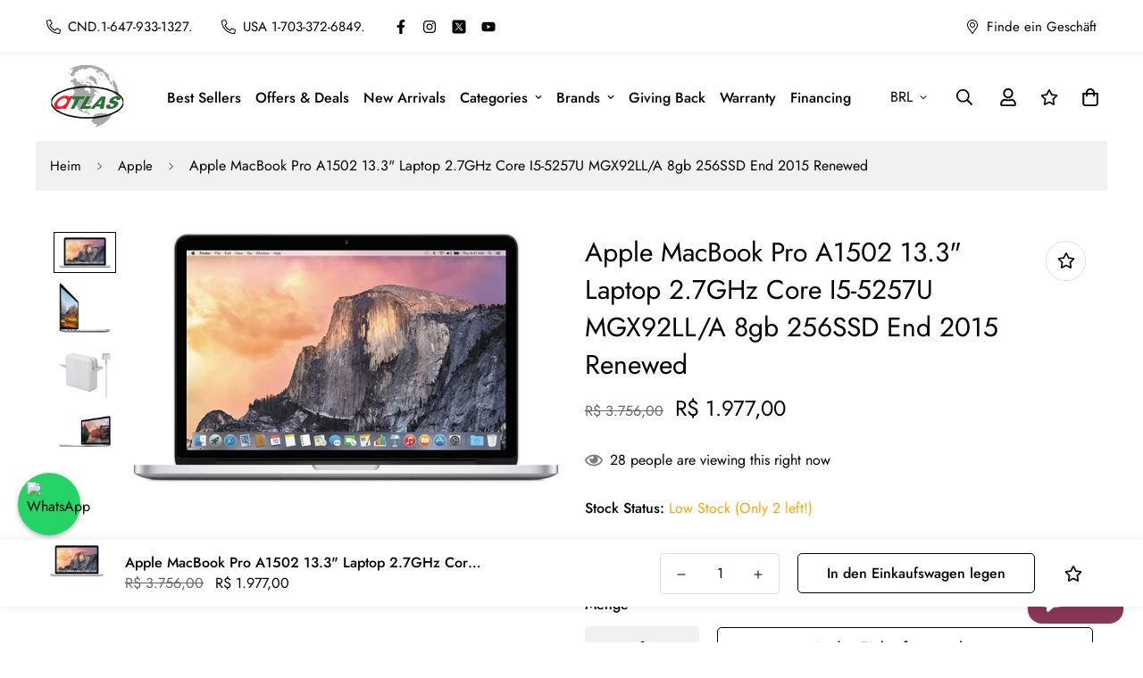

--- FILE ---
content_type: text/html; charset=utf-8
request_url: https://www.atlascomputes.com/de/products/apple-macbook-pro-a1502-13-3-laptop-2-8-ghz-core-i5-5257u-mgx92ll-a-8gb-256ssd-end-2015-renewed
body_size: 63745
content:

<!doctype html>
<html
  class="no-js supports-no-cookies"
  lang="de"
  style="--sf-page-opacity: 0;"
  data-template="product"
  
>
  <head>
    <meta name="google-site-verification" content="KWkOXcH8CpAE6JAxK76ULS6WW2wS-49HbHzwr9C48vw" />
    <script>
       YETT_BLACKLIST = [/grizzlyapps/, /facebook/, /ajax.googleapis.com/, /google-analytics/, /trekkie/, /boomerang/,/yotpo/, /TikTok/,/www.googletagmanager.com/, /posthog.com/,/rbcpayplan.com/,/scripts.clarity.ms/]
      !function(t,e){"object"==typeof exports&&"undefined"!=typeof module?e(exports):"function"==typeof define&&define.amd?define(["exports"],e):e(t.yett={})}(this,function(t){"use strict";var e={blacklist:window.YETT_BLACKLIST,whitelist:window.YETT_WHITELIST},r={blacklisted:[]},n=function(t,r){return t&&(!r||"javascript/blocked"!==r)&&(!e.blacklist||e.blacklist.some(function(e){return e.test(t)}))&&(!e.whitelist||e.whitelist.every(function(e){return!e.test(t)}))},i=function(t){var r=t.getAttribute("src");return e.blacklist&&e.blacklist.every(function(t){return!t.test(r)})||e.whitelist&&e.whitelist.some(function(t){return t.test(r)})},c=new MutationObserver(function(t){t.forEach(function(t){for(var e=t.addedNodes,i=function(t){var i=e[t];if(1===i.nodeType&&"SCRIPT"===i.tagName){var c=i.src,o=i.type;if(n(c,o)){r.blacklisted.push(i.cloneNode()),i.type="javascript/blocked";i.addEventListener("beforescriptexecute",function t(e){"javascript/blocked"===i.getAttribute("type")&&e.preventDefault(),i.removeEventListener("beforescriptexecute",t)}),i.parentElement.removeChild(i)}}},c=0;c<e.length;c++)i(c)})});c.observe(document.documentElement,{childList:!0,subtree:!0});var o=document.createElement;document.createElement=function(){for(var t=arguments.length,e=Array(t),r=0;r<t;r++)e[r]=arguments[r];if("script"!==e[0].toLowerCase())return o.bind(document).apply(void 0,e);var i=o.bind(document).apply(void 0,e),c=i.setAttribute.bind(i);return Object.defineProperties(i,{src:{get:function(){return i.getAttribute("src")},set:function(t){return n(t,i.type)&&c("type","javascript/blocked"),c("src",t),!0}},type:{set:function(t){var e=n(i.src,i.type)?"javascript/blocked":t;return c("type",e),!0}}}),i.setAttribute=function(t,e){"type"===t||"src"===t?i[t]=e:HTMLScriptElement.prototype.setAttribute.call(i,t,e)},i};var l=function(t){if(Array.isArray(t)){for(var e=0,r=Array(t.length);e<t.length;e++)r[e]=t[e];return r}return Array.from(t)},a=new RegExp("[|\\{}()[\\]^$+*?.]","g");t.unblock=function(){for(var t=arguments.length,n=Array(t),o=0;o<t;o++)n[o]=arguments[o];n.length<1?(e.blacklist=[],e.whitelist=[]):(e.blacklist&&(e.blacklist=e.blacklist.filter(function(t){return n.every(function(e){return!t.test(e)})})),e.whitelist&&(e.whitelist=[].concat(l(e.whitelist),l(n.map(function(t){var r=".*"+t.replace(a,"\\$&")+".*";return e.whitelist.find(function(t){return t.toString()===r.toString()})?null:new RegExp(r)}).filter(Boolean)))));for(var s=document.querySelectorAll('script[type="javascript/blocked"]'),u=0;u<s.length;u++){var p=s[u];i(p)&&(p.type="application/javascript",r.blacklisted.push(p),p.parentElement.removeChild(p))}var d=0;[].concat(l(r.blacklisted)).forEach(function(t,e){if(i(t)){var n=document.createElement("script");n.setAttribute("src",t.src),n.setAttribute("type","application/javascript"),document.head.appendChild(n),r.blacklisted.splice(e-d,1),d++}}),e.blacklist&&e.blacklist.length<1&&c.disconnect()},Object.defineProperty(t,"__esModule",{value:!0})});
</script>


    
    <script>
      document.addEventListener("DOMContentLoaded", function() {
          document.querySelectorAll('script[type="application/ld+json"]').forEach(script => {
              if (!script.innerText.includes('"identifier": "custom-product-schema-v1"')) {
                  script.remove();
              }
          });
      });
    </script>

    <script type="application/ld+json">
      [
        {
          "@context": "https://schema.org/",
          "@type": "Product",
          "identifier": "custom-product-schema-v1",

          "name": "Apple MacBook Pro A1502 13.3&quot; Laptop 2.7GHz Core I5-5257U MGX92LL/A 8gb  256SSD  End 2015 Renewed",

          "image": ["//www.atlascomputes.com/cdn/shop/products/macbookpro_bbe19459-f473-4348-8b81-a3a807fda1d6_1024x1024.jpg?v=1602275042", "//www.atlascomputes.com/cdn/shop/products/macbookpro1_dabe22d1-09a4-4e9b-9336-dfe71e218765_1024x1024.jpg?v=1602275045", "//www.atlascomputes.com/cdn/shop/products/macbookpro2_46a9a244-c771-4e75-9552-6ce22392f445_1024x1024.jpg?v=1602275047", "//www.atlascomputes.com/cdn/shop/products/macbookpro4_eb5715ef-21b5-41fc-84f3-0b6228bb70cd_1024x1024.jpg?v=1602275051"],

          "description": "Apple MacBook Pro A1502 13.3&quot; Laptop 2.7GHz Core i5 (I5-5257U)- MGX92LL/A 8GB 256SSD End 2015 This Certified Refurbished product is factory refurbished, shows limited or no wear, and includes all accessories 

Experience the power of a renewed 2015 Apple MacBook Pro. This 13.3-inch laptop is equipped with a 2.7GHz Core i5 processor, 8GB RAM and 256SSD for optimal performance. With a sleek and slim design, you can easily take it anywhere. Enjoy the flexibility and convenience of an Apple product.
 

MacBook Pro &quot;Core i5&quot; 2.3 13-Inch (End 2015/Thunderbolt) features a 32 nm &quot;Sandy Bridge&quot; 2.7GHz Intel &quot;Core i5&quot; processor (5257U), with two independent processor &quot;cores&quot; on a single silicon chip, a 3 MB shared level 3 cache, 8GB of 1333 MHz DDR3 SDRAM (PC3-10600) installed in pairs (two 4 GB modules), a 256GB SSD hard drive 



Dimensions:
0.95 x 12.78 x 8.94
Avg. Weight:
4.5 lbs (2.04 kg






Built-in Display:
13.3&quot; Widescreen
Native Resolution:
1280x800










2nd Display Support:
Dual/Mirroring
2nd Max. Resolution:
2560x1600







Standard RAM:
8GB
Maximum RAM:
16 GB*


",

          "brand": {
            "@type": "Brand",
            "name": "Apple"
          },

          "sku": "",

          "offers": {
            "@type": "Offer",
            "url": "https://www.atlasce.ca/de/products/apple-macbook-pro-a1502-13-3-laptop-2-8-ghz-core-i5-5257u-mgx92ll-a-8gb-256ssd-end-2015-renewed",
            "priceCurrency": "BRL",
            "price": "1977.0",
            "itemCondition": "https://schema.org/NewCondition",
            "availability": "https://schema.org/InStock",
            "seller": {
              "@type": "Organization",
              "name": "Atlas Computers &amp; Electronics "
            },
            "priceValidUntil": "2026-01-20T23:59:59Z",
            "shippingDetails": {
              "@type": "OfferShippingDetails",
              "shippingRate": {
                "@type": "MonetaryAmount",
                "value": "0.00",
                "currency": "BRL"
              },
              "shippingDestination": {
                "@type": "DefinedRegion",
                "addressCountry": "US"
              },
              "deliveryTime": {
                "@type": "ShippingDeliveryTime",
                "businessDays": {
                  "@type": "OpeningHoursSpecification",
                  "dayOfWeek": [
                    "https://schema.org/Monday",
                    "https://schema.org/Tuesday",
                    "https://schema.org/Wednesday",
                    "https://schema.org/Thursday",
                    "https://schema.org/Friday"
                  ]
                },
                "handlingTime": {
                  "@type": "QuantitativeValue",
                  "minValue": 1,
                  "maxValue": 3,
                  "unitCode": "day"
                },
                "transitTime": {
                  "@type": "QuantitativeValue",
                  "minValue": 2,
                  "maxValue": 5,
                  "unitCode": "day"
                }
              }
            },
            "hasMerchantReturnPolicy": {
              "@type": "MerchantReturnPolicy",
              "name": "Return Policy",
              "url": "https://www.atlasce.ca/policies/refund-policy",
              "returnPolicyCategory": "https://schema.org/MerchantReturnFiniteReturnWindow",
              "returnPolicySeasonalOverride": "false",
              "merchantReturnDays": 7,
              "returnFees": "FreeReturn",
              "returnMethod": "ReturnByMail",
              "applicableCountry": "US"
            }
          },

          "aggregateRating": {
            "@type": "AggregateRating",
            "ratingValue": "5",
            "reviewCount": "100"
          }
        },

        {
          "@context": "https://schema.org",
          "@type": "LocalBusiness",
          "identifier": "custom-local-business-v1",
          "name": "Atlas Computers &amp; Electronics ",
          "image": "//www.atlascomputes.com/cdn/shopifycloud/storefront/assets/no-image-2048-a2addb12_500x.gif",
          "url": "https://www.atlasce.ca",
          "priceRange": "$$",
          "telephone": "+1 111-222-3332",
          "address": {
            "@type": "PostalAddress",
            "streetAddress": "1416 Westway Cir",
            "addressLocality": "Carrollton",
            "addressRegion": "TX",
            "postalCode": "75006",
            "addressCountry": "US"
          },
          "geo": {
            "@type": "GeoCoordinates",
            "latitude": "32.96414",
            "longitude": "-96.91368"
          },
          "openingHoursSpecification": [
            {
              "@type": "OpeningHoursSpecification",
              "dayOfWeek": [
                "https://schema.org/Monday",
                "https://schema.org/Tuesday",
                "https://schema.org/Wednesday",
                "https://schema.org/Thursday",
                "https://schema.org/Friday"
              ],
              "opens": "07:30",
              "closes": "17:00"
            }
          ],
          "sameAs": [
            "https://www.facebook.com/atlaselectronices",
            "https://www.instagram.com/atlas_computers_/"
          ]
        }
      ]
    </script>

    
    <script type="text/javascript">
      (function(c,l,a,r,i,t,y){
          c[a]=c[a]||function(){(c[a].q=c[a].q||[]).push(arguments)};
          t=l.createElement(r);t.async=1;t.src="https://www.clarity.ms/tag/"+i;
          y=l.getElementsByTagName(r)[0];y.parentNode.insertBefore(t,y);
      })(window, document, "clarity", "script", "rfur9b380e");
    </script>
    <meta name="google-site-verification" content="_oMazfOja5WIx0OsQHfoSGKgLo1P0xJh7sRhXKnoc3s">
    <meta name="google-site-verification" content="Mnm5qNNrV9FxmaiPhfakhQSMj3qwUXP9Y28xbhm4DPY">
    <meta name="facebook-domain-verification" content="9ee52425gpaigs74075us24nl5r4ja">
<link rel="preload" as="image" href="https://www.atlasce.ca/cdn/shop/files/1_50d98b5.jpg" fetchpriority="high">
<link rel="preload" as="image" href="https://www.atlasce.ca/cdn/shop/files/1_85d43d31-f9ae-4c5b-9517-bf9e809d5246_200x.jpg?v=1741342257" fetchpriority="high">
<link rel="preload" as="image" href="https://www.atlasce.ca/cdn/shop/files/1_50d98b5e-684f-4b1b-a097-b9789796776c_1512x.png?v=1754648493" fetchpriority="high">



    <meta charset="utf-8">
    
    




    <meta http-equiv="X-UA-Compatible" content="IE=edge">
    
    <meta name="theme-color" content="#000000">
    <meta name="viewport" content="width=device-width, initial-scale=1.0, maximum-scale=5">

    <script>
if (window.RhEasy === undefined) {
    window.RhEasy = {
  "platform" : "SHOPIFY",
  "conversionId" : 684406698,
  "conversionLabel" : "ogzYCI2xt8gBEKrvrMYC"
}
}

    window.RhEasy.pageType = 'product';
    window.RhEasy.product = {
        productId: '5286823559335',
        variantId: '34591011274919',
        productName: 'Apple MacBook Pro A1502 13.3" Laptop 2.7GHz Core I5-5257U MGX92LL/A 8gb  256SSD  End 2015 Renewed',
        price: 1977.0,
        currency: 'CAD'
    };



</script>
    <link rel="canonical" href="https://www.atlascomputes.com/de/products/apple-macbook-pro-a1502-13-3-laptop-2-8-ghz-core-i5-5257u-mgx92ll-a-8gb-256ssd-end-2015-renewed"><link rel="preload" as="style" href="//www.atlascomputes.com/cdn/shop/t/19/assets/product-template.css?v=61957497777571437661755494458">
<link rel="dns-prefetch" href="https://www.atlascomputes.com/de/products/apple-macbook-pro-a1502-13-3-laptop-2-8-ghz-core-i5-5257u-mgx92ll-a-8gb-256ssd-end-2015-renewed" crossorigin>
<link rel="dns-prefetch" href="https://cdn.shopify.com" crossorigin>
<link rel="preconnect" href="https://www.atlascomputes.com/de/products/apple-macbook-pro-a1502-13-3-laptop-2-8-ghz-core-i5-5257u-mgx92ll-a-8gb-256ssd-end-2015-renewed" crossorigin>
<link rel="preconnect" href="https://cdn.shopify.com" crossorigin> 

<link rel="preload" as="style" href="//www.atlascomputes.com/cdn/shop/t/19/assets/custom.css?v=125447327672243695731757672994">
<link rel="preload" as="script" href="//www.atlascomputes.com/cdn/shop/t/19/assets/app.min.js?v=89920722565190966521755494458">
<link rel="preload" as="script" href="//www.atlascomputes.com/cdn/shop/t/19/assets/foxkit-app.min.js?v=9909446818415113681755494458">
<link rel="preload" as="script" href="//www.atlascomputes.com/cdn/shop/t/19/assets/lazysizes.min.js?v=49047110623560880631755494458">

    <link rel="shortcut icon" href="//www.atlascomputes.com/cdn/shop/files/atlas_logo_favicon_32x32.png?v=1640942185" type="image/png"><title>
Apple MacBook Pro A1502 13.3&quot; Laptop 2.7GHz Core I5-5257U MGX92LL/A 8g &ndash; Atlas Computers &amp; Electronics 
</title><meta name="description" content="Apple MacBook Pro A1502 13.3&quot; Laptop 2.7GHz Core i5 (I5-5257U)- MGX92LL/A 8GB 256SSD End 2015 This Certified Refurbished product is factory refurbished, shows limited or no wear, and includes all accessories  Experience the power of a renewed 2015 Apple MacBook Pro. This 13.3-inch laptop is equipped with a 2.7GHz Core ">
    <meta property="og:site_name" content="Atlas Computers &amp; Electronics ">
<meta property="og:url" content="https://www.atlascomputes.com/de/products/apple-macbook-pro-a1502-13-3-laptop-2-8-ghz-core-i5-5257u-mgx92ll-a-8gb-256ssd-end-2015-renewed">
<meta property="og:title" content="Apple MacBook Pro A1502 13.3&quot; Laptop 2.7GHz Core I5-5257U MGX92LL/A 8g">
<meta property="og:type" content="product">
<meta property="og:description" content="Apple MacBook Pro A1502 13.3&quot; Laptop 2.7GHz Core i5 (I5-5257U)- MGX92LL/A 8GB 256SSD End 2015 This Certified Refurbished product is factory refurbished, shows limited or no wear, and includes all accessories  Experience the power of a renewed 2015 Apple MacBook Pro. This 13.3-inch laptop is equipped with a 2.7GHz Core "><meta property="og:image" content="http://www.atlascomputes.com/cdn/shop/products/macbookpro_bbe19459-f473-4348-8b81-a3a807fda1d6.jpg?v=1602275042">
<meta property="og:image:secure_url" content="https://www.atlascomputes.com/cdn/shop/products/macbookpro_bbe19459-f473-4348-8b81-a3a807fda1d6.jpg?v=1602275042">
<meta property="og:image:width" content="1500">
<meta property="og:image:height" content="887"><meta property="og:price:amount" content="1.977,00">
<meta property="og:price:currency" content="BRL"><meta name="twitter:site" content="@https://x.com/stanSam10"><meta name="twitter:card" content="summary_large_image">
<meta name="twitter:title" content="Apple MacBook Pro A1502 13.3&quot; Laptop 2.7GHz Core I5-5257U MGX92LL/A 8g">
<meta name="twitter:description" content="Apple MacBook Pro A1502 13.3&quot; Laptop 2.7GHz Core i5 (I5-5257U)- MGX92LL/A 8GB 256SSD End 2015 This Certified Refurbished product is factory refurbished, shows limited or no wear, and includes all accessories  Experience the power of a renewed 2015 Apple MacBook Pro. This 13.3-inch laptop is equipped with a 2.7GHz Core ">

    <style media="print" id="mn-font-style">
  @font-face {  font-family: SF-Heading-font;  font-weight:400;  src: url(https://cdn.shopify.com/s/files/1/0561/2742/2636/files/Jost-Regular.ttf?v=1618297125);  font-display: swap;}@font-face {  font-family: SF-Heading-font;  font-weight:500;  src: url(https://cdn.shopify.com/s/files/1/0561/2742/2636/files/Jost-Medium.ttf?v=1618297125);  font-display: swap;}@font-face {  font-family: SF-Heading-font;  font-weight:600;  src: url(https://cdn.shopify.com/s/files/1/0561/2742/2636/files/Jost-SemiBold.ttf?v=1618297125);  font-display: swap;}:root {  --font-stack-header: SF-Heading-font;  --font-weight-header: 400;}@font-face {  font-family: SF-Body-font;  font-weight:400;  src: url(https://cdn.shopify.com/s/files/1/0561/2742/2636/files/Jost-Regular.ttf?v=1618297125);  font-display: swap;}@font-face {  font-family: SF-Body-font;  font-weight:500;  src: url(https://cdn.shopify.com/s/files/1/0561/2742/2636/files/Jost-Medium.ttf?v=1618297125);  font-display: swap;}@font-face {  font-family: SF-Body-font;  font-weight:600;  src: url(https://cdn.shopify.com/s/files/1/0561/2742/2636/files/Jost-SemiBold.ttf?v=1618297125);  font-display: swap;}:root {  --font-stack-body: 'SF-Body-font';  --font-weight-body: 400;;}
</style>

    <style media="print" id="mn-critical-css">
  html{font-size:calc(var(--font-base-size,16) * 1px)}body{font-family:var(--font-stack-body)!important;font-weight:var(--font-weight-body);font-style:var(--font-style-body);color:var(--color-body-text);font-size:calc(var(--font-base-size,16) * 1px);line-height:calc(var(--base-line-height) * 1px);scroll-behavior:smooth}body .h1,body .h2,body .h3,body .h4,body .h5,body .h6,body h1,body h2,body h3,body h4,body h5,body h6{font-family:var(--font-stack-header);font-weight:var(--font-weight-header);font-style:var(--font-style-header);color:var(--color-heading-text);line-height:normal}body .h1,body h1{font-size:calc(((var(--font-h1-mobile))/ (var(--font-base-size))) * 1rem)}body .h2,body h2{font-size:calc(((var(--font-h2-mobile))/ (var(--font-base-size))) * 1rem)}body .h3,body h3{font-size:calc(((var(--font-h3-mobile))/ (var(--font-base-size))) * 1rem)}body .h4,body h4{font-size:calc(((var(--font-h4-mobile))/ (var(--font-base-size))) * 1rem)}body .h5,body h5{font-size:calc(((var(--font-h5-mobile))/ (var(--font-base-size))) * 1rem)}body .h6,body h6{font-size:calc(((var(--font-h6-mobile))/ (var(--font-base-size))) * 1rem);line-height:1.4}@media only screen and (min-width:768px){body .h1,body h1{font-size:calc(((var(--font-h1-desktop))/ (var(--font-base-size))) * 1rem)}body .h2,body h2{font-size:calc(((var(--font-h2-desktop))/ (var(--font-base-size))) * 1rem)}body .h3,body h3{font-size:calc(((var(--font-h3-desktop))/ (var(--font-base-size))) * 1rem)}body .h4,body h4{font-size:calc(((var(--font-h4-desktop))/ (var(--font-base-size))) * 1rem)}body .h5,body h5{font-size:calc(((var(--font-h5-desktop))/ (var(--font-base-size))) * 1rem)}body .h6,body h6{font-size:calc(((var(--font-h6-desktop))/ (var(--font-base-size))) * 1rem)}}.swiper-wrapper{display:flex}.swiper-container:not(.swiper-container-initialized) .swiper-slide{width:calc(100% / var(--items,1));flex:0 0 auto}@media (max-width:1023px){.swiper-container:not(.swiper-container-initialized) .swiper-slide{min-width:40vw;flex:0 0 auto}}@media (max-width:767px){.swiper-container:not(.swiper-container-initialized) .swiper-slide{min-width:66vw;flex:0 0 auto}}.opacity-0{opacity:0}.opacity-100{opacity:1!important;}.placeholder-background{position:absolute;top:0;right:0;bottom:0;left:0;pointer-events:none}.placeholder-background--animation{background-color:#000;animation:placeholder-background-loading 1.5s infinite linear}[data-image-loading]{position:relative}[data-image-loading]:after{content:'';background-color:#000;animation:placeholder-background-loading 1.5s infinite linear;position:absolute;top:0;left:0;width:100%;height:100%;z-index:1}[data-image-loading] img.lazyload{opacity:0}[data-image-loading] img.lazyloaded{opacity:1}.no-js [data-image-loading]{animation-name:none}.lazyload--fade-in{opacity:0;transition:.25s all}.lazyload--fade-in.lazyloaded{opacity:1}@media (min-width:768px){.hidden.md\:block{display:block!important}.hidden.md\:flex{display:flex!important}.hidden.md\:grid{display:grid!important}}@media (min-width:1024px){.hidden.lg\:block{display:block!important}.hidden.lg\:flex{display:flex!important}.hidden.lg\:grid{display:grid!important}}@media (min-width:1280px){.hidden.xl\:block{display:block!important}.hidden.xl\:flex{display:flex!important}.hidden.xl\:grid{display:grid!important}}

  h1, .h1,
  h2, .h2,
  h3, .h3,
  h4, .h4,
  h5, .h5,
  h6, .h6 {
    letter-spacing: 0px;
  }
</style>

    <script>
  try{window.spratlyThemeSettings=window.spratlyThemeSettings||{},window.___mnag="userA"+(window.___mnag1||"")+"gent";var _mh=document.querySelector("header.sf-header__mobile"),_dh=document.querySelector("header.sf-header__desktop"),_innerWidth=window.innerWidth;function _shh(){_mh&&_dh||(_mh=document.querySelector("header.sf-header__mobile"),_dh=document.querySelector("header.sf-header__desktop"));var e=window.innerWidth<1024?_mh:_dh;e&&(e.classList.contains("logo-center__2l")?(document.documentElement.style.setProperty("--sf-header-height",e.offsetHeight+"px"),window.spratlyThemeSettings.headerHeight=e.offsetHeight):(e.classList.contains("logo-left__2l"),document.documentElement.style.setProperty("--sf-header-height",e.offsetHeight+"px"),window.spratlyThemeSettings.headerHeight=e.offsetHeight))}function _stbh(){var e=document.querySelector(".sf-topbar");e&&(document.documentElement.style.setProperty("--sf-topbar-height",e.offsetHeight+"px"),window.spratlyThemeSettings.topbarHeight=e.offsetHeight)}function _sah(){var e=document.querySelector(".announcement-bar");e&&(document.documentElement.style.setProperty("--sf-announcement-height",e.offsetHeight+"px"),window.spratlyThemeSettings.topbarHeight=e.offsetHeight)}function _smcp(){var e=document.documentElement.dataset.template;window.innerWidth>=1024?_dh&&"true"===_dh.dataset.transparent&&("index"!==e&&"collection"!==e||document.documentElement.style.setProperty("--main-content-padding-top","0px")):document.documentElement.style.removeProperty("--main-content-padding-top")}function _sp(){_shh(),_stbh(),_sah(),_smcp();var e=document.querySelector(".sf-header");e&&e.classList.add("opacity-100"),document.documentElement.style.setProperty("--sf-page-opacity","1")}window.addEventListener("resize",_shh),window.addEventListener("resize",_stbh),window.addEventListener("resize",_sah),window.addEventListener("resize",_smcp),document.documentElement.className=document.documentElement.className.replace("supports-no-cookies","supports-cookies").replace("no-js","js")}catch(e){console.warn("Failed to execute critical scripts",e)}try{var _nu=navigator[window.___mnag],_psas=[{b:"ome-Li",c:"ghth",d:"ouse",a:"Chr"},{d:"hts",a:"Sp",c:"nsig",b:"eed I"},{b:" Lin",d:"6_64",a:"X11;",c:"ux x8"}];function __fn(e){return Object.keys(_psas[e]).sort().reduce((function(t,n){return t+_psas[e][n]}),"")}var __isPSA=_nu.indexOf(__fn(0))>-1||_nu.indexOf(__fn(1))>-1||_nu.indexOf(__fn(2))>-1;window.___mnag="!1",_psas=null}catch(e){__isPSA=!1,_psas=null;window.___mnag="!1"}function _sli(){Array.from(document.querySelectorAll("img")).splice(0,10).forEach((function(e){e.dataset.src&&(e.src=e.dataset.src.replace("_{width}x","_200x"),e.style.opacity=1)})),Array.from(document.querySelectorAll(".lazyload[data-bg]")).splice(0,5).forEach((function(e){e.dataset.bg&&(e.style.backgroundImage="url("+e.dataset.bg+")",e.style.backgroundSize="cover")}))}function afnc(){var e=document.getElementById("mn-critical-css"),t=document.getElementById("mn-font-style");e&&(e.media="all"),t&&(t.media="all")}function __as(e){e.rel="stylesheet",e.media="all",e.removeAttribute("onload")}function __otsl(e){__as(e),"loading"!==document.readyState?_sp():document.addEventListener("DOMContentLoaded",_sp)}function __ocsl(e){__isPSA||__as(e)}document.addEventListener("DOMContentLoaded",(function(){function e(e){var t=e.dataset.imageLoading?e:e.closest("[data-image-loading]");t&&t.removeAttribute("data-image-loading")}__isPSA?"loading"!==document.readyState?_sli():document.addEventListener("DOMContentLoaded",_sli):(document.addEventListener("lazyloaded",(function(t){var n=t.target;if(e(n),n.dataset.bgset){var o=n.querySelector(".lazyloaded");o&&(n.setAttribute("alt",n.dataset.alt||"lazysize-img"),n.setAttribute("src",o.dataset.src||n.dataset.bg||""))}})),document.querySelectorAll(".lazyloaded").forEach(e))})),__isPSA||afnc(),window.__isPSA=__isPSA;
</script>

    <style data-shopify>:root {		/* BODY */		--base-line-height: 28;		/* PRIMARY COLORS */		--color-primary: #000000;		--plyr-color-main: #000000;		--color-primary-darker: #333333;		/* TEXT COLORS */		--color-body-text: #000000;		--color-heading-text: #000000;		--color-sub-text: #666666;		--color-text-link: #000000;		--color-text-link-hover: #999999;		/* BUTTON COLORS */		--color-btn-bg:  #000000;		--color-btn-bg-hover: #000000;		--color-btn-text: #ffffff;		--color-btn-text-hover: #ffffff;		--btn-letter-spacing: 0px;		--btn-border-radius: 5px;		--btn-border-width: 1px;		--btn-line-height: 23px;				/* PRODUCT COLORS */		--product-title-color: #000000;		--product-sale-price-color: #666666;		--product-regular-price-color: #000000;		--product-type-color: #666666;		--product-desc-color: #666666;		/* TOPBAR COLORS */		--color-topbar-background: #ffffff;		--color-topbar-text: #000000;		/* MENU BAR COLORS */		--color-menu-background: #000000;		--color-menu-text: #f8f8f8;		/* BORDER COLORS */		--color-border: #dedede;		/* FOOTER COLORS */		--color-footer-text: #000000;		--color-footer-subtext: #666666;		--color-footer-background: #f5f5f5;		--color-footer-link: #666666;		--color-footer-link-hover: #000000;		--color-footer-background-mobile: #F5F5F5;		/* FOOTER BOTTOM COLORS */		--color-footer-bottom-text: #000;		--color-footer-bottom-background: #f5f5f5;		--color-footer-bottom-background-mobile: #F5F5F5;		/* HEADER */		--color-header-text: #000000;		--color-header-transparent-text: #000000;		--color-main-background: #fff;		--color-field-background: #ffffff;		--color-header-background: #ffffff;		--color-cart-wishlist-count: #ffffff;		--bg-cart-wishlist-count: #da3f3f;		--swatch-item-background-default: #f7f8fa;		--text-gray-400: #777777;		--text-gray-9b: #9b9b9b;		--text-black: #000000;		--text-white: #ffffff;		--bg-gray-400: #f7f8fa;		--bg-black: #000000;		--rounded-full: 9999px;		--border-color-1: #eeeeee;		--border-color-2: #b2b2b2;		--border-color-3: #d2d2d2;		--border-color-4: #737373;		--color-secondary: #666666;		--color-success: #3a8735;		--color-warning: #ff706b;		--color-info: #959595;		--color-disabled: #cecece;		--bg-disabled: #f7f7f7;		--bg-hover: #737373;		--bg-color-tooltip: #000000;		--text-color-tooltip: #ffffff;		--color-image-overlay: #000000;		--opacity-image-overlay: 0.2;		--theme-shadow: 0 5px 15px 0 rgba(0, 0, 0, 0.07);    --arrow-select-box: url(//www.atlascomputes.com/cdn/shop/t/19/assets/ar-down.svg?v=92728264558441377851755494458);		/* FONT SIZES */		--font-base-size: 16;		--font-btn-size: 16px;		--font-btn-weight: 500;		--font-h1-desktop: 54;		--font-h1-mobile: 50;		--font-h2-desktop: 42;		--font-h2-mobile: 37;		--font-h3-desktop: 31;		--font-h3-mobile: 28;		--font-h4-desktop: 27;		--font-h4-mobile: 24;		--font-h5-desktop: 23;		--font-h5-mobile: 20;		--font-h6-desktop: 21;		--font-h6-mobile: 19;    --arrow-down-url: url(//www.atlascomputes.com/cdn/shop/t/19/assets/arrow-down.svg?v=157552497485556416461755494458);    --arrow-down-white-url: url(//www.atlascomputes.com/cdn/shop/t/19/assets/arrow-down-white.svg?v=70535736727834135531755494458);    --product-title-line-clamp: unset	}
</style><link media="print" onload="this.media = 'all'" rel="stylesheet" href="//www.atlascomputes.com/cdn/shop/t/19/assets/product-template.css?v=61957497777571437661755494458"><link as="style" rel="preload" href="//www.atlascomputes.com/cdn/shop/t/19/assets/theme.css?v=63260182733191753011755494458" onload="__otsl(this)">
<link as="style" rel="preload" href="//www.atlascomputes.com/cdn/shop/t/19/assets/chunk.css?v=87165098122676853571755494458" onload="__ocsl(this)">
<link type="text/css" href="//www.atlascomputes.com/cdn/shop/t/19/assets/custom.css?v=125447327672243695731757672994" rel="stylesheet">

<style data-shopify>body {
    --container-width: 1200;
    --fluid-container-width: 1620px;
    --fluid-container-offset: 65px;
    background-color: #fff;
  }.sf-topbar {  border-color: #eee;}[id$="16225125199f82d8fe"] .section-my {  padding-top: 45px;  padding-bottom: 45px;  margin-bottom: 0;  margin-top: 0;}[id$="16225125199f82d8fe"] {  border-top: 1px solid #eee;}.sf__font-normal {  font-weight: 400;}[id$="16225316461d1cff80"]  .collection-card__info  h3  a {  font-weight: 400;  font-size: 24px;  line-height: 34px;  margin-bottom: 4px;}[id$="16225316461d1cff80"]  .collection-card__info  p {  color: #666;}[id$="16225125199f82d8fe"] .sf-icon-box__text h3 {  line-height: 26px;  font-size: 20px;  font-weight: 500;}@media (min-width: 1536px) {  [id$="1621243260e1af0c20"] .slide__block-title {    font-size: 100px;    line-height: 95px;  }}@media (max-width: 576px) {  [id$="1621243260e1af0c20"] a.sf__mobile-button,  [id$="162251092958fcda7c"] .sf__btn-primary,  [id$="162251092958fcda7c"] .sf__btn-secondary {    width: 100%;  }  [id$="16225316461d1cff80"] .section__heading {    text-align: center;  }  [id$="16225316461d1cff80"]    .collection-card__info    h3    a {    font-weight: 500;  }  [id$="16225316461d1cff80"]    .collection-card__info    p {    font-size: 14px;    line-height: 20px;  }  [id$="16225125199f82d8fe"] .sf-icon-box__text h3 {    font-size: 18px;    margin-bottom: 2px;  }}
</style>

    
    <link
      rel="preload"
      as="image"
      href="https://www.atlasce.ca/cdn/shop/files/mobilebanner_1.webp"
      fetchpriority="high"
      type="image/webp"
    >
    <link
      rel="preload"
      as="image"
      href="https://www.atlasce.ca/cdn/shop/files/1_7b87c11d-eef8-4db8-87ed-113fb7c73a83.jpg"
      fetchpriority="high"
      type="image/jpg"
    >

    
<img width="99999" alt="" height="99999" style="pointer-events:none;position:absolute;top:0;left:0;width:96vw;height:96vh;max-width:99vw;max-height:99vh;" src="[data-uri]"> 
<script>window.performance && window.performance.mark && window.performance.mark('shopify.content_for_header.start');</script><meta name="google-site-verification" content="EVI8mwVcftZ-U2X38mcxfQrkun0TTZRgGNvS62BY3ps">
<meta name="google-site-verification" content="G3nTbP0Wd26eQH4zuhNFEqWIEabenHfTBkEGRvOgN8Y">
<meta name="google-site-verification" content="_oMazfOja5WIx0OsQHfoSGKgLo1P0xJh7sRhXKnoc3s">
<meta name="google-site-verification" content="xAvI74pnZsLKJush0uEiJJf-5ZrqloH80iTMyZUeWWc">
<meta name="google-site-verification" content="AFWHzvCl_szPoP411k3tfZrUSls3beEcHwvgL9uiKBM">
<meta name="facebook-domain-verification" content="g5a4vfbf22ec3zasp0l2k4wqx8ald0">
<meta name="facebook-domain-verification" content="dhm9zhdp8xytmcm94no720lvz5zzqy">
<meta name="facebook-domain-verification" content="zp1lz6itrodensv995fgswqg0j7qvg">
<meta name="facebook-domain-verification" content="9ee52425gpaigs74075us24nl5r4ja">
<meta id="shopify-digital-wallet" name="shopify-digital-wallet" content="/29116235869/digital_wallets/dialog">
<meta name="shopify-checkout-api-token" content="8c22140989a2b01f6868f2efc2e23e23">
<meta id="in-context-paypal-metadata" data-shop-id="29116235869" data-venmo-supported="false" data-environment="production" data-locale="de_DE" data-paypal-v4="true" data-currency="BRL">
<link rel="alternate" hreflang="x-default" href="https://www.atlasce.ca/products/apple-macbook-pro-a1502-13-3-laptop-2-8-ghz-core-i5-5257u-mgx92ll-a-8gb-256ssd-end-2015-renewed">
<link rel="alternate" hreflang="en" href="https://www.atlasce.ca/products/apple-macbook-pro-a1502-13-3-laptop-2-8-ghz-core-i5-5257u-mgx92ll-a-8gb-256ssd-end-2015-renewed">
<link rel="alternate" hreflang="de" href="https://www.atlasce.ca/de/products/apple-macbook-pro-a1502-13-3-laptop-2-8-ghz-core-i5-5257u-mgx92ll-a-8gb-256ssd-end-2015-renewed">
<link rel="alternate" hreflang="es" href="https://www.atlasce.ca/es/products/apple-macbook-pro-a1502-13-3-laptop-2-8-ghz-core-i5-5257u-mgx92ll-a-8gb-256ssd-end-2015-renewed">
<link rel="alternate" hreflang="fr" href="https://www.atlasce.ca/fr/products/apple-macbook-pro-a1502-13-3-laptop-2-8-ghz-core-i5-5257u-mgx92ll-a-8gb-256ssd-end-2015-renewed">
<link rel="alternate" hreflang="it" href="https://www.atlasce.ca/it/products/apple-macbook-pro-a1502-13-3-laptop-2-8-ghz-core-i5-5257u-mgx92ll-a-8gb-256ssd-end-2015-renewed">
<link rel="alternate" hreflang="zh-Hans" href="https://www.atlasce.ca/zh/products/apple-macbook-pro-a1502-13-3-laptop-2-8-ghz-core-i5-5257u-mgx92ll-a-8gb-256ssd-end-2015-renewed">
<link rel="alternate" hreflang="zh-Hans-CN" href="https://www.atlasce.ca/zh-cn/products/apple-macbook-pro-a1502-13-3-laptop-2-8-ghz-core-i5-5257u-mgx92ll-a-8gb-256ssd-end-2015-renewed">
<link rel="alternate" hreflang="en-BR" href="https://www.atlascomputes.com/products/apple-macbook-pro-a1502-13-3-laptop-2-8-ghz-core-i5-5257u-mgx92ll-a-8gb-256ssd-end-2015-renewed">
<link rel="alternate" hreflang="de-BR" href="https://www.atlascomputes.com/de/products/apple-macbook-pro-a1502-13-3-laptop-2-8-ghz-core-i5-5257u-mgx92ll-a-8gb-256ssd-end-2015-renewed">
<link rel="alternate" hreflang="es-BR" href="https://www.atlascomputes.com/es/products/apple-macbook-pro-a1502-13-3-laptop-2-8-ghz-core-i5-5257u-mgx92ll-a-8gb-256ssd-end-2015-renewed">
<link rel="alternate" hreflang="fr-BR" href="https://www.atlascomputes.com/fr/products/apple-macbook-pro-a1502-13-3-laptop-2-8-ghz-core-i5-5257u-mgx92ll-a-8gb-256ssd-end-2015-renewed">
<link rel="alternate" hreflang="it-BR" href="https://www.atlascomputes.com/it/products/apple-macbook-pro-a1502-13-3-laptop-2-8-ghz-core-i5-5257u-mgx92ll-a-8gb-256ssd-end-2015-renewed">
<link rel="alternate" hreflang="zh-Hans-BR" href="https://www.atlascomputes.com/zh-cn/products/apple-macbook-pro-a1502-13-3-laptop-2-8-ghz-core-i5-5257u-mgx92ll-a-8gb-256ssd-end-2015-renewed">
<link rel="alternate" hreflang="zh-Hans-AC" href="https://www.atlasce.ca/zh/products/apple-macbook-pro-a1502-13-3-laptop-2-8-ghz-core-i5-5257u-mgx92ll-a-8gb-256ssd-end-2015-renewed">
<link rel="alternate" hreflang="zh-Hans-AD" href="https://www.atlasce.ca/zh/products/apple-macbook-pro-a1502-13-3-laptop-2-8-ghz-core-i5-5257u-mgx92ll-a-8gb-256ssd-end-2015-renewed">
<link rel="alternate" hreflang="zh-Hans-AE" href="https://www.atlasce.ca/zh/products/apple-macbook-pro-a1502-13-3-laptop-2-8-ghz-core-i5-5257u-mgx92ll-a-8gb-256ssd-end-2015-renewed">
<link rel="alternate" hreflang="zh-Hans-AF" href="https://www.atlasce.ca/zh/products/apple-macbook-pro-a1502-13-3-laptop-2-8-ghz-core-i5-5257u-mgx92ll-a-8gb-256ssd-end-2015-renewed">
<link rel="alternate" hreflang="zh-Hans-AG" href="https://www.atlasce.ca/zh/products/apple-macbook-pro-a1502-13-3-laptop-2-8-ghz-core-i5-5257u-mgx92ll-a-8gb-256ssd-end-2015-renewed">
<link rel="alternate" hreflang="zh-Hans-AI" href="https://www.atlasce.ca/zh/products/apple-macbook-pro-a1502-13-3-laptop-2-8-ghz-core-i5-5257u-mgx92ll-a-8gb-256ssd-end-2015-renewed">
<link rel="alternate" hreflang="zh-Hans-AL" href="https://www.atlasce.ca/zh/products/apple-macbook-pro-a1502-13-3-laptop-2-8-ghz-core-i5-5257u-mgx92ll-a-8gb-256ssd-end-2015-renewed">
<link rel="alternate" hreflang="zh-Hans-AM" href="https://www.atlasce.ca/zh/products/apple-macbook-pro-a1502-13-3-laptop-2-8-ghz-core-i5-5257u-mgx92ll-a-8gb-256ssd-end-2015-renewed">
<link rel="alternate" hreflang="zh-Hans-AO" href="https://www.atlasce.ca/zh/products/apple-macbook-pro-a1502-13-3-laptop-2-8-ghz-core-i5-5257u-mgx92ll-a-8gb-256ssd-end-2015-renewed">
<link rel="alternate" hreflang="zh-Hans-AR" href="https://www.atlasce.ca/zh/products/apple-macbook-pro-a1502-13-3-laptop-2-8-ghz-core-i5-5257u-mgx92ll-a-8gb-256ssd-end-2015-renewed">
<link rel="alternate" hreflang="zh-Hans-AT" href="https://www.atlasce.ca/zh/products/apple-macbook-pro-a1502-13-3-laptop-2-8-ghz-core-i5-5257u-mgx92ll-a-8gb-256ssd-end-2015-renewed">
<link rel="alternate" hreflang="zh-Hans-AU" href="https://www.atlasce.ca/zh/products/apple-macbook-pro-a1502-13-3-laptop-2-8-ghz-core-i5-5257u-mgx92ll-a-8gb-256ssd-end-2015-renewed">
<link rel="alternate" hreflang="zh-Hans-AW" href="https://www.atlasce.ca/zh/products/apple-macbook-pro-a1502-13-3-laptop-2-8-ghz-core-i5-5257u-mgx92ll-a-8gb-256ssd-end-2015-renewed">
<link rel="alternate" hreflang="zh-Hans-AX" href="https://www.atlasce.ca/zh/products/apple-macbook-pro-a1502-13-3-laptop-2-8-ghz-core-i5-5257u-mgx92ll-a-8gb-256ssd-end-2015-renewed">
<link rel="alternate" hreflang="zh-Hans-AZ" href="https://www.atlasce.ca/zh/products/apple-macbook-pro-a1502-13-3-laptop-2-8-ghz-core-i5-5257u-mgx92ll-a-8gb-256ssd-end-2015-renewed">
<link rel="alternate" hreflang="zh-Hans-BA" href="https://www.atlasce.ca/zh/products/apple-macbook-pro-a1502-13-3-laptop-2-8-ghz-core-i5-5257u-mgx92ll-a-8gb-256ssd-end-2015-renewed">
<link rel="alternate" hreflang="zh-Hans-BB" href="https://www.atlasce.ca/zh/products/apple-macbook-pro-a1502-13-3-laptop-2-8-ghz-core-i5-5257u-mgx92ll-a-8gb-256ssd-end-2015-renewed">
<link rel="alternate" hreflang="zh-Hans-BD" href="https://www.atlasce.ca/zh/products/apple-macbook-pro-a1502-13-3-laptop-2-8-ghz-core-i5-5257u-mgx92ll-a-8gb-256ssd-end-2015-renewed">
<link rel="alternate" hreflang="zh-Hans-BE" href="https://www.atlasce.ca/zh/products/apple-macbook-pro-a1502-13-3-laptop-2-8-ghz-core-i5-5257u-mgx92ll-a-8gb-256ssd-end-2015-renewed">
<link rel="alternate" hreflang="zh-Hans-BF" href="https://www.atlasce.ca/zh/products/apple-macbook-pro-a1502-13-3-laptop-2-8-ghz-core-i5-5257u-mgx92ll-a-8gb-256ssd-end-2015-renewed">
<link rel="alternate" hreflang="zh-Hans-BG" href="https://www.atlasce.ca/zh/products/apple-macbook-pro-a1502-13-3-laptop-2-8-ghz-core-i5-5257u-mgx92ll-a-8gb-256ssd-end-2015-renewed">
<link rel="alternate" hreflang="zh-Hans-BH" href="https://www.atlasce.ca/zh/products/apple-macbook-pro-a1502-13-3-laptop-2-8-ghz-core-i5-5257u-mgx92ll-a-8gb-256ssd-end-2015-renewed">
<link rel="alternate" hreflang="zh-Hans-BI" href="https://www.atlasce.ca/zh/products/apple-macbook-pro-a1502-13-3-laptop-2-8-ghz-core-i5-5257u-mgx92ll-a-8gb-256ssd-end-2015-renewed">
<link rel="alternate" hreflang="zh-Hans-BJ" href="https://www.atlasce.ca/zh/products/apple-macbook-pro-a1502-13-3-laptop-2-8-ghz-core-i5-5257u-mgx92ll-a-8gb-256ssd-end-2015-renewed">
<link rel="alternate" hreflang="zh-Hans-BL" href="https://www.atlasce.ca/zh/products/apple-macbook-pro-a1502-13-3-laptop-2-8-ghz-core-i5-5257u-mgx92ll-a-8gb-256ssd-end-2015-renewed">
<link rel="alternate" hreflang="zh-Hans-BM" href="https://www.atlasce.ca/zh/products/apple-macbook-pro-a1502-13-3-laptop-2-8-ghz-core-i5-5257u-mgx92ll-a-8gb-256ssd-end-2015-renewed">
<link rel="alternate" hreflang="zh-Hans-BN" href="https://www.atlasce.ca/zh/products/apple-macbook-pro-a1502-13-3-laptop-2-8-ghz-core-i5-5257u-mgx92ll-a-8gb-256ssd-end-2015-renewed">
<link rel="alternate" hreflang="zh-Hans-BO" href="https://www.atlasce.ca/zh/products/apple-macbook-pro-a1502-13-3-laptop-2-8-ghz-core-i5-5257u-mgx92ll-a-8gb-256ssd-end-2015-renewed">
<link rel="alternate" hreflang="zh-Hans-BQ" href="https://www.atlasce.ca/zh/products/apple-macbook-pro-a1502-13-3-laptop-2-8-ghz-core-i5-5257u-mgx92ll-a-8gb-256ssd-end-2015-renewed">
<link rel="alternate" hreflang="zh-Hans-BS" href="https://www.atlasce.ca/zh/products/apple-macbook-pro-a1502-13-3-laptop-2-8-ghz-core-i5-5257u-mgx92ll-a-8gb-256ssd-end-2015-renewed">
<link rel="alternate" hreflang="zh-Hans-BT" href="https://www.atlasce.ca/zh/products/apple-macbook-pro-a1502-13-3-laptop-2-8-ghz-core-i5-5257u-mgx92ll-a-8gb-256ssd-end-2015-renewed">
<link rel="alternate" hreflang="zh-Hans-BW" href="https://www.atlasce.ca/zh/products/apple-macbook-pro-a1502-13-3-laptop-2-8-ghz-core-i5-5257u-mgx92ll-a-8gb-256ssd-end-2015-renewed">
<link rel="alternate" hreflang="zh-Hans-BY" href="https://www.atlasce.ca/zh/products/apple-macbook-pro-a1502-13-3-laptop-2-8-ghz-core-i5-5257u-mgx92ll-a-8gb-256ssd-end-2015-renewed">
<link rel="alternate" hreflang="zh-Hans-BZ" href="https://www.atlasce.ca/zh/products/apple-macbook-pro-a1502-13-3-laptop-2-8-ghz-core-i5-5257u-mgx92ll-a-8gb-256ssd-end-2015-renewed">
<link rel="alternate" hreflang="zh-Hans-CA" href="https://www.atlasce.ca/zh/products/apple-macbook-pro-a1502-13-3-laptop-2-8-ghz-core-i5-5257u-mgx92ll-a-8gb-256ssd-end-2015-renewed">
<link rel="alternate" hreflang="zh-Hans-CC" href="https://www.atlasce.ca/zh/products/apple-macbook-pro-a1502-13-3-laptop-2-8-ghz-core-i5-5257u-mgx92ll-a-8gb-256ssd-end-2015-renewed">
<link rel="alternate" hreflang="zh-Hans-CD" href="https://www.atlasce.ca/zh/products/apple-macbook-pro-a1502-13-3-laptop-2-8-ghz-core-i5-5257u-mgx92ll-a-8gb-256ssd-end-2015-renewed">
<link rel="alternate" hreflang="zh-Hans-CF" href="https://www.atlasce.ca/zh/products/apple-macbook-pro-a1502-13-3-laptop-2-8-ghz-core-i5-5257u-mgx92ll-a-8gb-256ssd-end-2015-renewed">
<link rel="alternate" hreflang="zh-Hans-CG" href="https://www.atlasce.ca/zh/products/apple-macbook-pro-a1502-13-3-laptop-2-8-ghz-core-i5-5257u-mgx92ll-a-8gb-256ssd-end-2015-renewed">
<link rel="alternate" hreflang="zh-Hans-CH" href="https://www.atlasce.ca/zh/products/apple-macbook-pro-a1502-13-3-laptop-2-8-ghz-core-i5-5257u-mgx92ll-a-8gb-256ssd-end-2015-renewed">
<link rel="alternate" hreflang="zh-Hans-CI" href="https://www.atlasce.ca/zh/products/apple-macbook-pro-a1502-13-3-laptop-2-8-ghz-core-i5-5257u-mgx92ll-a-8gb-256ssd-end-2015-renewed">
<link rel="alternate" hreflang="zh-Hans-CK" href="https://www.atlasce.ca/zh/products/apple-macbook-pro-a1502-13-3-laptop-2-8-ghz-core-i5-5257u-mgx92ll-a-8gb-256ssd-end-2015-renewed">
<link rel="alternate" hreflang="zh-Hans-CL" href="https://www.atlasce.ca/zh/products/apple-macbook-pro-a1502-13-3-laptop-2-8-ghz-core-i5-5257u-mgx92ll-a-8gb-256ssd-end-2015-renewed">
<link rel="alternate" hreflang="zh-Hans-CM" href="https://www.atlasce.ca/zh/products/apple-macbook-pro-a1502-13-3-laptop-2-8-ghz-core-i5-5257u-mgx92ll-a-8gb-256ssd-end-2015-renewed">
<link rel="alternate" hreflang="zh-Hans-CO" href="https://www.atlasce.ca/zh/products/apple-macbook-pro-a1502-13-3-laptop-2-8-ghz-core-i5-5257u-mgx92ll-a-8gb-256ssd-end-2015-renewed">
<link rel="alternate" hreflang="zh-Hans-CR" href="https://www.atlasce.ca/zh/products/apple-macbook-pro-a1502-13-3-laptop-2-8-ghz-core-i5-5257u-mgx92ll-a-8gb-256ssd-end-2015-renewed">
<link rel="alternate" hreflang="zh-Hans-CV" href="https://www.atlasce.ca/zh/products/apple-macbook-pro-a1502-13-3-laptop-2-8-ghz-core-i5-5257u-mgx92ll-a-8gb-256ssd-end-2015-renewed">
<link rel="alternate" hreflang="zh-Hans-CW" href="https://www.atlasce.ca/zh/products/apple-macbook-pro-a1502-13-3-laptop-2-8-ghz-core-i5-5257u-mgx92ll-a-8gb-256ssd-end-2015-renewed">
<link rel="alternate" hreflang="zh-Hans-CX" href="https://www.atlasce.ca/zh/products/apple-macbook-pro-a1502-13-3-laptop-2-8-ghz-core-i5-5257u-mgx92ll-a-8gb-256ssd-end-2015-renewed">
<link rel="alternate" hreflang="zh-Hans-CY" href="https://www.atlasce.ca/zh/products/apple-macbook-pro-a1502-13-3-laptop-2-8-ghz-core-i5-5257u-mgx92ll-a-8gb-256ssd-end-2015-renewed">
<link rel="alternate" hreflang="zh-Hans-CZ" href="https://www.atlasce.ca/zh/products/apple-macbook-pro-a1502-13-3-laptop-2-8-ghz-core-i5-5257u-mgx92ll-a-8gb-256ssd-end-2015-renewed">
<link rel="alternate" hreflang="zh-Hans-DE" href="https://www.atlasce.ca/zh/products/apple-macbook-pro-a1502-13-3-laptop-2-8-ghz-core-i5-5257u-mgx92ll-a-8gb-256ssd-end-2015-renewed">
<link rel="alternate" hreflang="zh-Hans-DJ" href="https://www.atlasce.ca/zh/products/apple-macbook-pro-a1502-13-3-laptop-2-8-ghz-core-i5-5257u-mgx92ll-a-8gb-256ssd-end-2015-renewed">
<link rel="alternate" hreflang="zh-Hans-DK" href="https://www.atlasce.ca/zh/products/apple-macbook-pro-a1502-13-3-laptop-2-8-ghz-core-i5-5257u-mgx92ll-a-8gb-256ssd-end-2015-renewed">
<link rel="alternate" hreflang="zh-Hans-DM" href="https://www.atlasce.ca/zh/products/apple-macbook-pro-a1502-13-3-laptop-2-8-ghz-core-i5-5257u-mgx92ll-a-8gb-256ssd-end-2015-renewed">
<link rel="alternate" hreflang="zh-Hans-DO" href="https://www.atlasce.ca/zh/products/apple-macbook-pro-a1502-13-3-laptop-2-8-ghz-core-i5-5257u-mgx92ll-a-8gb-256ssd-end-2015-renewed">
<link rel="alternate" hreflang="zh-Hans-DZ" href="https://www.atlasce.ca/zh/products/apple-macbook-pro-a1502-13-3-laptop-2-8-ghz-core-i5-5257u-mgx92ll-a-8gb-256ssd-end-2015-renewed">
<link rel="alternate" hreflang="zh-Hans-EC" href="https://www.atlasce.ca/zh/products/apple-macbook-pro-a1502-13-3-laptop-2-8-ghz-core-i5-5257u-mgx92ll-a-8gb-256ssd-end-2015-renewed">
<link rel="alternate" hreflang="zh-Hans-EE" href="https://www.atlasce.ca/zh/products/apple-macbook-pro-a1502-13-3-laptop-2-8-ghz-core-i5-5257u-mgx92ll-a-8gb-256ssd-end-2015-renewed">
<link rel="alternate" hreflang="zh-Hans-EG" href="https://www.atlasce.ca/zh/products/apple-macbook-pro-a1502-13-3-laptop-2-8-ghz-core-i5-5257u-mgx92ll-a-8gb-256ssd-end-2015-renewed">
<link rel="alternate" hreflang="zh-Hans-EH" href="https://www.atlasce.ca/zh/products/apple-macbook-pro-a1502-13-3-laptop-2-8-ghz-core-i5-5257u-mgx92ll-a-8gb-256ssd-end-2015-renewed">
<link rel="alternate" hreflang="zh-Hans-ER" href="https://www.atlasce.ca/zh/products/apple-macbook-pro-a1502-13-3-laptop-2-8-ghz-core-i5-5257u-mgx92ll-a-8gb-256ssd-end-2015-renewed">
<link rel="alternate" hreflang="zh-Hans-ES" href="https://www.atlasce.ca/zh/products/apple-macbook-pro-a1502-13-3-laptop-2-8-ghz-core-i5-5257u-mgx92ll-a-8gb-256ssd-end-2015-renewed">
<link rel="alternate" hreflang="zh-Hans-ET" href="https://www.atlasce.ca/zh/products/apple-macbook-pro-a1502-13-3-laptop-2-8-ghz-core-i5-5257u-mgx92ll-a-8gb-256ssd-end-2015-renewed">
<link rel="alternate" hreflang="zh-Hans-FI" href="https://www.atlasce.ca/zh/products/apple-macbook-pro-a1502-13-3-laptop-2-8-ghz-core-i5-5257u-mgx92ll-a-8gb-256ssd-end-2015-renewed">
<link rel="alternate" hreflang="zh-Hans-FJ" href="https://www.atlasce.ca/zh/products/apple-macbook-pro-a1502-13-3-laptop-2-8-ghz-core-i5-5257u-mgx92ll-a-8gb-256ssd-end-2015-renewed">
<link rel="alternate" hreflang="zh-Hans-FK" href="https://www.atlasce.ca/zh/products/apple-macbook-pro-a1502-13-3-laptop-2-8-ghz-core-i5-5257u-mgx92ll-a-8gb-256ssd-end-2015-renewed">
<link rel="alternate" hreflang="zh-Hans-FO" href="https://www.atlasce.ca/zh/products/apple-macbook-pro-a1502-13-3-laptop-2-8-ghz-core-i5-5257u-mgx92ll-a-8gb-256ssd-end-2015-renewed">
<link rel="alternate" hreflang="zh-Hans-FR" href="https://www.atlasce.ca/zh/products/apple-macbook-pro-a1502-13-3-laptop-2-8-ghz-core-i5-5257u-mgx92ll-a-8gb-256ssd-end-2015-renewed">
<link rel="alternate" hreflang="zh-Hans-GA" href="https://www.atlasce.ca/zh/products/apple-macbook-pro-a1502-13-3-laptop-2-8-ghz-core-i5-5257u-mgx92ll-a-8gb-256ssd-end-2015-renewed">
<link rel="alternate" hreflang="zh-Hans-GB" href="https://www.atlasce.ca/zh/products/apple-macbook-pro-a1502-13-3-laptop-2-8-ghz-core-i5-5257u-mgx92ll-a-8gb-256ssd-end-2015-renewed">
<link rel="alternate" hreflang="zh-Hans-GD" href="https://www.atlasce.ca/zh/products/apple-macbook-pro-a1502-13-3-laptop-2-8-ghz-core-i5-5257u-mgx92ll-a-8gb-256ssd-end-2015-renewed">
<link rel="alternate" hreflang="zh-Hans-GE" href="https://www.atlasce.ca/zh/products/apple-macbook-pro-a1502-13-3-laptop-2-8-ghz-core-i5-5257u-mgx92ll-a-8gb-256ssd-end-2015-renewed">
<link rel="alternate" hreflang="zh-Hans-GF" href="https://www.atlasce.ca/zh/products/apple-macbook-pro-a1502-13-3-laptop-2-8-ghz-core-i5-5257u-mgx92ll-a-8gb-256ssd-end-2015-renewed">
<link rel="alternate" hreflang="zh-Hans-GG" href="https://www.atlasce.ca/zh/products/apple-macbook-pro-a1502-13-3-laptop-2-8-ghz-core-i5-5257u-mgx92ll-a-8gb-256ssd-end-2015-renewed">
<link rel="alternate" hreflang="zh-Hans-GH" href="https://www.atlasce.ca/zh/products/apple-macbook-pro-a1502-13-3-laptop-2-8-ghz-core-i5-5257u-mgx92ll-a-8gb-256ssd-end-2015-renewed">
<link rel="alternate" hreflang="zh-Hans-GI" href="https://www.atlasce.ca/zh/products/apple-macbook-pro-a1502-13-3-laptop-2-8-ghz-core-i5-5257u-mgx92ll-a-8gb-256ssd-end-2015-renewed">
<link rel="alternate" hreflang="zh-Hans-GL" href="https://www.atlasce.ca/zh/products/apple-macbook-pro-a1502-13-3-laptop-2-8-ghz-core-i5-5257u-mgx92ll-a-8gb-256ssd-end-2015-renewed">
<link rel="alternate" hreflang="zh-Hans-GM" href="https://www.atlasce.ca/zh/products/apple-macbook-pro-a1502-13-3-laptop-2-8-ghz-core-i5-5257u-mgx92ll-a-8gb-256ssd-end-2015-renewed">
<link rel="alternate" hreflang="zh-Hans-GN" href="https://www.atlasce.ca/zh/products/apple-macbook-pro-a1502-13-3-laptop-2-8-ghz-core-i5-5257u-mgx92ll-a-8gb-256ssd-end-2015-renewed">
<link rel="alternate" hreflang="zh-Hans-GP" href="https://www.atlasce.ca/zh/products/apple-macbook-pro-a1502-13-3-laptop-2-8-ghz-core-i5-5257u-mgx92ll-a-8gb-256ssd-end-2015-renewed">
<link rel="alternate" hreflang="zh-Hans-GQ" href="https://www.atlasce.ca/zh/products/apple-macbook-pro-a1502-13-3-laptop-2-8-ghz-core-i5-5257u-mgx92ll-a-8gb-256ssd-end-2015-renewed">
<link rel="alternate" hreflang="zh-Hans-GR" href="https://www.atlasce.ca/zh/products/apple-macbook-pro-a1502-13-3-laptop-2-8-ghz-core-i5-5257u-mgx92ll-a-8gb-256ssd-end-2015-renewed">
<link rel="alternate" hreflang="zh-Hans-GS" href="https://www.atlasce.ca/zh/products/apple-macbook-pro-a1502-13-3-laptop-2-8-ghz-core-i5-5257u-mgx92ll-a-8gb-256ssd-end-2015-renewed">
<link rel="alternate" hreflang="zh-Hans-GT" href="https://www.atlasce.ca/zh/products/apple-macbook-pro-a1502-13-3-laptop-2-8-ghz-core-i5-5257u-mgx92ll-a-8gb-256ssd-end-2015-renewed">
<link rel="alternate" hreflang="zh-Hans-GW" href="https://www.atlasce.ca/zh/products/apple-macbook-pro-a1502-13-3-laptop-2-8-ghz-core-i5-5257u-mgx92ll-a-8gb-256ssd-end-2015-renewed">
<link rel="alternate" hreflang="zh-Hans-GY" href="https://www.atlasce.ca/zh/products/apple-macbook-pro-a1502-13-3-laptop-2-8-ghz-core-i5-5257u-mgx92ll-a-8gb-256ssd-end-2015-renewed">
<link rel="alternate" hreflang="zh-Hans-HK" href="https://www.atlasce.ca/zh/products/apple-macbook-pro-a1502-13-3-laptop-2-8-ghz-core-i5-5257u-mgx92ll-a-8gb-256ssd-end-2015-renewed">
<link rel="alternate" hreflang="zh-Hans-HN" href="https://www.atlasce.ca/zh/products/apple-macbook-pro-a1502-13-3-laptop-2-8-ghz-core-i5-5257u-mgx92ll-a-8gb-256ssd-end-2015-renewed">
<link rel="alternate" hreflang="zh-Hans-HR" href="https://www.atlasce.ca/zh/products/apple-macbook-pro-a1502-13-3-laptop-2-8-ghz-core-i5-5257u-mgx92ll-a-8gb-256ssd-end-2015-renewed">
<link rel="alternate" hreflang="zh-Hans-HT" href="https://www.atlasce.ca/zh/products/apple-macbook-pro-a1502-13-3-laptop-2-8-ghz-core-i5-5257u-mgx92ll-a-8gb-256ssd-end-2015-renewed">
<link rel="alternate" hreflang="zh-Hans-HU" href="https://www.atlasce.ca/zh/products/apple-macbook-pro-a1502-13-3-laptop-2-8-ghz-core-i5-5257u-mgx92ll-a-8gb-256ssd-end-2015-renewed">
<link rel="alternate" hreflang="zh-Hans-ID" href="https://www.atlasce.ca/zh/products/apple-macbook-pro-a1502-13-3-laptop-2-8-ghz-core-i5-5257u-mgx92ll-a-8gb-256ssd-end-2015-renewed">
<link rel="alternate" hreflang="zh-Hans-IE" href="https://www.atlasce.ca/zh/products/apple-macbook-pro-a1502-13-3-laptop-2-8-ghz-core-i5-5257u-mgx92ll-a-8gb-256ssd-end-2015-renewed">
<link rel="alternate" hreflang="zh-Hans-IL" href="https://www.atlasce.ca/zh/products/apple-macbook-pro-a1502-13-3-laptop-2-8-ghz-core-i5-5257u-mgx92ll-a-8gb-256ssd-end-2015-renewed">
<link rel="alternate" hreflang="zh-Hans-IM" href="https://www.atlasce.ca/zh/products/apple-macbook-pro-a1502-13-3-laptop-2-8-ghz-core-i5-5257u-mgx92ll-a-8gb-256ssd-end-2015-renewed">
<link rel="alternate" hreflang="zh-Hans-IN" href="https://www.atlasce.ca/zh/products/apple-macbook-pro-a1502-13-3-laptop-2-8-ghz-core-i5-5257u-mgx92ll-a-8gb-256ssd-end-2015-renewed">
<link rel="alternate" hreflang="zh-Hans-IO" href="https://www.atlasce.ca/zh/products/apple-macbook-pro-a1502-13-3-laptop-2-8-ghz-core-i5-5257u-mgx92ll-a-8gb-256ssd-end-2015-renewed">
<link rel="alternate" hreflang="zh-Hans-IQ" href="https://www.atlasce.ca/zh/products/apple-macbook-pro-a1502-13-3-laptop-2-8-ghz-core-i5-5257u-mgx92ll-a-8gb-256ssd-end-2015-renewed">
<link rel="alternate" hreflang="zh-Hans-IS" href="https://www.atlasce.ca/zh/products/apple-macbook-pro-a1502-13-3-laptop-2-8-ghz-core-i5-5257u-mgx92ll-a-8gb-256ssd-end-2015-renewed">
<link rel="alternate" hreflang="zh-Hans-IT" href="https://www.atlasce.ca/zh/products/apple-macbook-pro-a1502-13-3-laptop-2-8-ghz-core-i5-5257u-mgx92ll-a-8gb-256ssd-end-2015-renewed">
<link rel="alternate" hreflang="zh-Hans-JE" href="https://www.atlasce.ca/zh/products/apple-macbook-pro-a1502-13-3-laptop-2-8-ghz-core-i5-5257u-mgx92ll-a-8gb-256ssd-end-2015-renewed">
<link rel="alternate" hreflang="zh-Hans-JM" href="https://www.atlasce.ca/zh/products/apple-macbook-pro-a1502-13-3-laptop-2-8-ghz-core-i5-5257u-mgx92ll-a-8gb-256ssd-end-2015-renewed">
<link rel="alternate" hreflang="zh-Hans-JO" href="https://www.atlasce.ca/zh/products/apple-macbook-pro-a1502-13-3-laptop-2-8-ghz-core-i5-5257u-mgx92ll-a-8gb-256ssd-end-2015-renewed">
<link rel="alternate" hreflang="zh-Hans-JP" href="https://www.atlasce.ca/zh/products/apple-macbook-pro-a1502-13-3-laptop-2-8-ghz-core-i5-5257u-mgx92ll-a-8gb-256ssd-end-2015-renewed">
<link rel="alternate" hreflang="zh-Hans-KE" href="https://www.atlasce.ca/zh/products/apple-macbook-pro-a1502-13-3-laptop-2-8-ghz-core-i5-5257u-mgx92ll-a-8gb-256ssd-end-2015-renewed">
<link rel="alternate" hreflang="zh-Hans-KG" href="https://www.atlasce.ca/zh/products/apple-macbook-pro-a1502-13-3-laptop-2-8-ghz-core-i5-5257u-mgx92ll-a-8gb-256ssd-end-2015-renewed">
<link rel="alternate" hreflang="zh-Hans-KH" href="https://www.atlasce.ca/zh/products/apple-macbook-pro-a1502-13-3-laptop-2-8-ghz-core-i5-5257u-mgx92ll-a-8gb-256ssd-end-2015-renewed">
<link rel="alternate" hreflang="zh-Hans-KI" href="https://www.atlasce.ca/zh/products/apple-macbook-pro-a1502-13-3-laptop-2-8-ghz-core-i5-5257u-mgx92ll-a-8gb-256ssd-end-2015-renewed">
<link rel="alternate" hreflang="zh-Hans-KM" href="https://www.atlasce.ca/zh/products/apple-macbook-pro-a1502-13-3-laptop-2-8-ghz-core-i5-5257u-mgx92ll-a-8gb-256ssd-end-2015-renewed">
<link rel="alternate" hreflang="zh-Hans-KN" href="https://www.atlasce.ca/zh/products/apple-macbook-pro-a1502-13-3-laptop-2-8-ghz-core-i5-5257u-mgx92ll-a-8gb-256ssd-end-2015-renewed">
<link rel="alternate" hreflang="zh-Hans-KR" href="https://www.atlasce.ca/zh/products/apple-macbook-pro-a1502-13-3-laptop-2-8-ghz-core-i5-5257u-mgx92ll-a-8gb-256ssd-end-2015-renewed">
<link rel="alternate" hreflang="zh-Hans-KW" href="https://www.atlasce.ca/zh/products/apple-macbook-pro-a1502-13-3-laptop-2-8-ghz-core-i5-5257u-mgx92ll-a-8gb-256ssd-end-2015-renewed">
<link rel="alternate" hreflang="zh-Hans-KY" href="https://www.atlasce.ca/zh/products/apple-macbook-pro-a1502-13-3-laptop-2-8-ghz-core-i5-5257u-mgx92ll-a-8gb-256ssd-end-2015-renewed">
<link rel="alternate" hreflang="zh-Hans-KZ" href="https://www.atlasce.ca/zh/products/apple-macbook-pro-a1502-13-3-laptop-2-8-ghz-core-i5-5257u-mgx92ll-a-8gb-256ssd-end-2015-renewed">
<link rel="alternate" hreflang="zh-Hans-LA" href="https://www.atlasce.ca/zh/products/apple-macbook-pro-a1502-13-3-laptop-2-8-ghz-core-i5-5257u-mgx92ll-a-8gb-256ssd-end-2015-renewed">
<link rel="alternate" hreflang="zh-Hans-LB" href="https://www.atlasce.ca/zh/products/apple-macbook-pro-a1502-13-3-laptop-2-8-ghz-core-i5-5257u-mgx92ll-a-8gb-256ssd-end-2015-renewed">
<link rel="alternate" hreflang="zh-Hans-LC" href="https://www.atlasce.ca/zh/products/apple-macbook-pro-a1502-13-3-laptop-2-8-ghz-core-i5-5257u-mgx92ll-a-8gb-256ssd-end-2015-renewed">
<link rel="alternate" hreflang="zh-Hans-LI" href="https://www.atlasce.ca/zh/products/apple-macbook-pro-a1502-13-3-laptop-2-8-ghz-core-i5-5257u-mgx92ll-a-8gb-256ssd-end-2015-renewed">
<link rel="alternate" hreflang="zh-Hans-LK" href="https://www.atlasce.ca/zh/products/apple-macbook-pro-a1502-13-3-laptop-2-8-ghz-core-i5-5257u-mgx92ll-a-8gb-256ssd-end-2015-renewed">
<link rel="alternate" hreflang="zh-Hans-LR" href="https://www.atlasce.ca/zh/products/apple-macbook-pro-a1502-13-3-laptop-2-8-ghz-core-i5-5257u-mgx92ll-a-8gb-256ssd-end-2015-renewed">
<link rel="alternate" hreflang="zh-Hans-LS" href="https://www.atlasce.ca/zh/products/apple-macbook-pro-a1502-13-3-laptop-2-8-ghz-core-i5-5257u-mgx92ll-a-8gb-256ssd-end-2015-renewed">
<link rel="alternate" hreflang="zh-Hans-LT" href="https://www.atlasce.ca/zh/products/apple-macbook-pro-a1502-13-3-laptop-2-8-ghz-core-i5-5257u-mgx92ll-a-8gb-256ssd-end-2015-renewed">
<link rel="alternate" hreflang="zh-Hans-LU" href="https://www.atlasce.ca/zh/products/apple-macbook-pro-a1502-13-3-laptop-2-8-ghz-core-i5-5257u-mgx92ll-a-8gb-256ssd-end-2015-renewed">
<link rel="alternate" hreflang="zh-Hans-LV" href="https://www.atlasce.ca/zh/products/apple-macbook-pro-a1502-13-3-laptop-2-8-ghz-core-i5-5257u-mgx92ll-a-8gb-256ssd-end-2015-renewed">
<link rel="alternate" hreflang="zh-Hans-LY" href="https://www.atlasce.ca/zh/products/apple-macbook-pro-a1502-13-3-laptop-2-8-ghz-core-i5-5257u-mgx92ll-a-8gb-256ssd-end-2015-renewed">
<link rel="alternate" hreflang="zh-Hans-MA" href="https://www.atlasce.ca/zh/products/apple-macbook-pro-a1502-13-3-laptop-2-8-ghz-core-i5-5257u-mgx92ll-a-8gb-256ssd-end-2015-renewed">
<link rel="alternate" hreflang="zh-Hans-MC" href="https://www.atlasce.ca/zh/products/apple-macbook-pro-a1502-13-3-laptop-2-8-ghz-core-i5-5257u-mgx92ll-a-8gb-256ssd-end-2015-renewed">
<link rel="alternate" hreflang="zh-Hans-MD" href="https://www.atlasce.ca/zh/products/apple-macbook-pro-a1502-13-3-laptop-2-8-ghz-core-i5-5257u-mgx92ll-a-8gb-256ssd-end-2015-renewed">
<link rel="alternate" hreflang="zh-Hans-ME" href="https://www.atlasce.ca/zh/products/apple-macbook-pro-a1502-13-3-laptop-2-8-ghz-core-i5-5257u-mgx92ll-a-8gb-256ssd-end-2015-renewed">
<link rel="alternate" hreflang="zh-Hans-MF" href="https://www.atlasce.ca/zh/products/apple-macbook-pro-a1502-13-3-laptop-2-8-ghz-core-i5-5257u-mgx92ll-a-8gb-256ssd-end-2015-renewed">
<link rel="alternate" hreflang="zh-Hans-MG" href="https://www.atlasce.ca/zh/products/apple-macbook-pro-a1502-13-3-laptop-2-8-ghz-core-i5-5257u-mgx92ll-a-8gb-256ssd-end-2015-renewed">
<link rel="alternate" hreflang="zh-Hans-MK" href="https://www.atlasce.ca/zh/products/apple-macbook-pro-a1502-13-3-laptop-2-8-ghz-core-i5-5257u-mgx92ll-a-8gb-256ssd-end-2015-renewed">
<link rel="alternate" hreflang="zh-Hans-ML" href="https://www.atlasce.ca/zh/products/apple-macbook-pro-a1502-13-3-laptop-2-8-ghz-core-i5-5257u-mgx92ll-a-8gb-256ssd-end-2015-renewed">
<link rel="alternate" hreflang="zh-Hans-MM" href="https://www.atlasce.ca/zh/products/apple-macbook-pro-a1502-13-3-laptop-2-8-ghz-core-i5-5257u-mgx92ll-a-8gb-256ssd-end-2015-renewed">
<link rel="alternate" hreflang="zh-Hans-MN" href="https://www.atlasce.ca/zh/products/apple-macbook-pro-a1502-13-3-laptop-2-8-ghz-core-i5-5257u-mgx92ll-a-8gb-256ssd-end-2015-renewed">
<link rel="alternate" hreflang="zh-Hans-MO" href="https://www.atlasce.ca/zh/products/apple-macbook-pro-a1502-13-3-laptop-2-8-ghz-core-i5-5257u-mgx92ll-a-8gb-256ssd-end-2015-renewed">
<link rel="alternate" hreflang="zh-Hans-MQ" href="https://www.atlasce.ca/zh/products/apple-macbook-pro-a1502-13-3-laptop-2-8-ghz-core-i5-5257u-mgx92ll-a-8gb-256ssd-end-2015-renewed">
<link rel="alternate" hreflang="zh-Hans-MR" href="https://www.atlasce.ca/zh/products/apple-macbook-pro-a1502-13-3-laptop-2-8-ghz-core-i5-5257u-mgx92ll-a-8gb-256ssd-end-2015-renewed">
<link rel="alternate" hreflang="zh-Hans-MS" href="https://www.atlasce.ca/zh/products/apple-macbook-pro-a1502-13-3-laptop-2-8-ghz-core-i5-5257u-mgx92ll-a-8gb-256ssd-end-2015-renewed">
<link rel="alternate" hreflang="zh-Hans-MT" href="https://www.atlasce.ca/zh/products/apple-macbook-pro-a1502-13-3-laptop-2-8-ghz-core-i5-5257u-mgx92ll-a-8gb-256ssd-end-2015-renewed">
<link rel="alternate" hreflang="zh-Hans-MU" href="https://www.atlasce.ca/zh/products/apple-macbook-pro-a1502-13-3-laptop-2-8-ghz-core-i5-5257u-mgx92ll-a-8gb-256ssd-end-2015-renewed">
<link rel="alternate" hreflang="zh-Hans-MV" href="https://www.atlasce.ca/zh/products/apple-macbook-pro-a1502-13-3-laptop-2-8-ghz-core-i5-5257u-mgx92ll-a-8gb-256ssd-end-2015-renewed">
<link rel="alternate" hreflang="zh-Hans-MW" href="https://www.atlasce.ca/zh/products/apple-macbook-pro-a1502-13-3-laptop-2-8-ghz-core-i5-5257u-mgx92ll-a-8gb-256ssd-end-2015-renewed">
<link rel="alternate" hreflang="zh-Hans-MX" href="https://www.atlasce.ca/zh/products/apple-macbook-pro-a1502-13-3-laptop-2-8-ghz-core-i5-5257u-mgx92ll-a-8gb-256ssd-end-2015-renewed">
<link rel="alternate" hreflang="zh-Hans-MY" href="https://www.atlasce.ca/zh/products/apple-macbook-pro-a1502-13-3-laptop-2-8-ghz-core-i5-5257u-mgx92ll-a-8gb-256ssd-end-2015-renewed">
<link rel="alternate" hreflang="zh-Hans-MZ" href="https://www.atlasce.ca/zh/products/apple-macbook-pro-a1502-13-3-laptop-2-8-ghz-core-i5-5257u-mgx92ll-a-8gb-256ssd-end-2015-renewed">
<link rel="alternate" hreflang="zh-Hans-NA" href="https://www.atlasce.ca/zh/products/apple-macbook-pro-a1502-13-3-laptop-2-8-ghz-core-i5-5257u-mgx92ll-a-8gb-256ssd-end-2015-renewed">
<link rel="alternate" hreflang="zh-Hans-NC" href="https://www.atlasce.ca/zh/products/apple-macbook-pro-a1502-13-3-laptop-2-8-ghz-core-i5-5257u-mgx92ll-a-8gb-256ssd-end-2015-renewed">
<link rel="alternate" hreflang="zh-Hans-NE" href="https://www.atlasce.ca/zh/products/apple-macbook-pro-a1502-13-3-laptop-2-8-ghz-core-i5-5257u-mgx92ll-a-8gb-256ssd-end-2015-renewed">
<link rel="alternate" hreflang="zh-Hans-NF" href="https://www.atlasce.ca/zh/products/apple-macbook-pro-a1502-13-3-laptop-2-8-ghz-core-i5-5257u-mgx92ll-a-8gb-256ssd-end-2015-renewed">
<link rel="alternate" hreflang="zh-Hans-NG" href="https://www.atlasce.ca/zh/products/apple-macbook-pro-a1502-13-3-laptop-2-8-ghz-core-i5-5257u-mgx92ll-a-8gb-256ssd-end-2015-renewed">
<link rel="alternate" hreflang="zh-Hans-NI" href="https://www.atlasce.ca/zh/products/apple-macbook-pro-a1502-13-3-laptop-2-8-ghz-core-i5-5257u-mgx92ll-a-8gb-256ssd-end-2015-renewed">
<link rel="alternate" hreflang="zh-Hans-NL" href="https://www.atlasce.ca/zh/products/apple-macbook-pro-a1502-13-3-laptop-2-8-ghz-core-i5-5257u-mgx92ll-a-8gb-256ssd-end-2015-renewed">
<link rel="alternate" hreflang="zh-Hans-NO" href="https://www.atlasce.ca/zh/products/apple-macbook-pro-a1502-13-3-laptop-2-8-ghz-core-i5-5257u-mgx92ll-a-8gb-256ssd-end-2015-renewed">
<link rel="alternate" hreflang="zh-Hans-NP" href="https://www.atlasce.ca/zh/products/apple-macbook-pro-a1502-13-3-laptop-2-8-ghz-core-i5-5257u-mgx92ll-a-8gb-256ssd-end-2015-renewed">
<link rel="alternate" hreflang="zh-Hans-NR" href="https://www.atlasce.ca/zh/products/apple-macbook-pro-a1502-13-3-laptop-2-8-ghz-core-i5-5257u-mgx92ll-a-8gb-256ssd-end-2015-renewed">
<link rel="alternate" hreflang="zh-Hans-NU" href="https://www.atlasce.ca/zh/products/apple-macbook-pro-a1502-13-3-laptop-2-8-ghz-core-i5-5257u-mgx92ll-a-8gb-256ssd-end-2015-renewed">
<link rel="alternate" hreflang="zh-Hans-NZ" href="https://www.atlasce.ca/zh/products/apple-macbook-pro-a1502-13-3-laptop-2-8-ghz-core-i5-5257u-mgx92ll-a-8gb-256ssd-end-2015-renewed">
<link rel="alternate" hreflang="zh-Hans-OM" href="https://www.atlasce.ca/zh/products/apple-macbook-pro-a1502-13-3-laptop-2-8-ghz-core-i5-5257u-mgx92ll-a-8gb-256ssd-end-2015-renewed">
<link rel="alternate" hreflang="zh-Hans-PA" href="https://www.atlasce.ca/zh/products/apple-macbook-pro-a1502-13-3-laptop-2-8-ghz-core-i5-5257u-mgx92ll-a-8gb-256ssd-end-2015-renewed">
<link rel="alternate" hreflang="zh-Hans-PE" href="https://www.atlasce.ca/zh/products/apple-macbook-pro-a1502-13-3-laptop-2-8-ghz-core-i5-5257u-mgx92ll-a-8gb-256ssd-end-2015-renewed">
<link rel="alternate" hreflang="zh-Hans-PF" href="https://www.atlasce.ca/zh/products/apple-macbook-pro-a1502-13-3-laptop-2-8-ghz-core-i5-5257u-mgx92ll-a-8gb-256ssd-end-2015-renewed">
<link rel="alternate" hreflang="zh-Hans-PG" href="https://www.atlasce.ca/zh/products/apple-macbook-pro-a1502-13-3-laptop-2-8-ghz-core-i5-5257u-mgx92ll-a-8gb-256ssd-end-2015-renewed">
<link rel="alternate" hreflang="zh-Hans-PH" href="https://www.atlasce.ca/zh/products/apple-macbook-pro-a1502-13-3-laptop-2-8-ghz-core-i5-5257u-mgx92ll-a-8gb-256ssd-end-2015-renewed">
<link rel="alternate" hreflang="zh-Hans-PK" href="https://www.atlasce.ca/zh/products/apple-macbook-pro-a1502-13-3-laptop-2-8-ghz-core-i5-5257u-mgx92ll-a-8gb-256ssd-end-2015-renewed">
<link rel="alternate" hreflang="zh-Hans-PL" href="https://www.atlasce.ca/zh/products/apple-macbook-pro-a1502-13-3-laptop-2-8-ghz-core-i5-5257u-mgx92ll-a-8gb-256ssd-end-2015-renewed">
<link rel="alternate" hreflang="zh-Hans-PM" href="https://www.atlasce.ca/zh/products/apple-macbook-pro-a1502-13-3-laptop-2-8-ghz-core-i5-5257u-mgx92ll-a-8gb-256ssd-end-2015-renewed">
<link rel="alternate" hreflang="zh-Hans-PN" href="https://www.atlasce.ca/zh/products/apple-macbook-pro-a1502-13-3-laptop-2-8-ghz-core-i5-5257u-mgx92ll-a-8gb-256ssd-end-2015-renewed">
<link rel="alternate" hreflang="zh-Hans-PS" href="https://www.atlasce.ca/zh/products/apple-macbook-pro-a1502-13-3-laptop-2-8-ghz-core-i5-5257u-mgx92ll-a-8gb-256ssd-end-2015-renewed">
<link rel="alternate" hreflang="zh-Hans-PT" href="https://www.atlasce.ca/zh/products/apple-macbook-pro-a1502-13-3-laptop-2-8-ghz-core-i5-5257u-mgx92ll-a-8gb-256ssd-end-2015-renewed">
<link rel="alternate" hreflang="zh-Hans-PY" href="https://www.atlasce.ca/zh/products/apple-macbook-pro-a1502-13-3-laptop-2-8-ghz-core-i5-5257u-mgx92ll-a-8gb-256ssd-end-2015-renewed">
<link rel="alternate" hreflang="zh-Hans-QA" href="https://www.atlasce.ca/zh/products/apple-macbook-pro-a1502-13-3-laptop-2-8-ghz-core-i5-5257u-mgx92ll-a-8gb-256ssd-end-2015-renewed">
<link rel="alternate" hreflang="zh-Hans-RE" href="https://www.atlasce.ca/zh/products/apple-macbook-pro-a1502-13-3-laptop-2-8-ghz-core-i5-5257u-mgx92ll-a-8gb-256ssd-end-2015-renewed">
<link rel="alternate" hreflang="zh-Hans-RO" href="https://www.atlasce.ca/zh/products/apple-macbook-pro-a1502-13-3-laptop-2-8-ghz-core-i5-5257u-mgx92ll-a-8gb-256ssd-end-2015-renewed">
<link rel="alternate" hreflang="zh-Hans-RS" href="https://www.atlasce.ca/zh/products/apple-macbook-pro-a1502-13-3-laptop-2-8-ghz-core-i5-5257u-mgx92ll-a-8gb-256ssd-end-2015-renewed">
<link rel="alternate" hreflang="zh-Hans-RU" href="https://www.atlasce.ca/zh/products/apple-macbook-pro-a1502-13-3-laptop-2-8-ghz-core-i5-5257u-mgx92ll-a-8gb-256ssd-end-2015-renewed">
<link rel="alternate" hreflang="zh-Hans-RW" href="https://www.atlasce.ca/zh/products/apple-macbook-pro-a1502-13-3-laptop-2-8-ghz-core-i5-5257u-mgx92ll-a-8gb-256ssd-end-2015-renewed">
<link rel="alternate" hreflang="zh-Hans-SA" href="https://www.atlasce.ca/zh/products/apple-macbook-pro-a1502-13-3-laptop-2-8-ghz-core-i5-5257u-mgx92ll-a-8gb-256ssd-end-2015-renewed">
<link rel="alternate" hreflang="zh-Hans-SB" href="https://www.atlasce.ca/zh/products/apple-macbook-pro-a1502-13-3-laptop-2-8-ghz-core-i5-5257u-mgx92ll-a-8gb-256ssd-end-2015-renewed">
<link rel="alternate" hreflang="zh-Hans-SC" href="https://www.atlasce.ca/zh/products/apple-macbook-pro-a1502-13-3-laptop-2-8-ghz-core-i5-5257u-mgx92ll-a-8gb-256ssd-end-2015-renewed">
<link rel="alternate" hreflang="zh-Hans-SD" href="https://www.atlasce.ca/zh/products/apple-macbook-pro-a1502-13-3-laptop-2-8-ghz-core-i5-5257u-mgx92ll-a-8gb-256ssd-end-2015-renewed">
<link rel="alternate" hreflang="zh-Hans-SE" href="https://www.atlasce.ca/zh/products/apple-macbook-pro-a1502-13-3-laptop-2-8-ghz-core-i5-5257u-mgx92ll-a-8gb-256ssd-end-2015-renewed">
<link rel="alternate" hreflang="zh-Hans-SG" href="https://www.atlasce.ca/zh/products/apple-macbook-pro-a1502-13-3-laptop-2-8-ghz-core-i5-5257u-mgx92ll-a-8gb-256ssd-end-2015-renewed">
<link rel="alternate" hreflang="zh-Hans-SH" href="https://www.atlasce.ca/zh/products/apple-macbook-pro-a1502-13-3-laptop-2-8-ghz-core-i5-5257u-mgx92ll-a-8gb-256ssd-end-2015-renewed">
<link rel="alternate" hreflang="zh-Hans-SI" href="https://www.atlasce.ca/zh/products/apple-macbook-pro-a1502-13-3-laptop-2-8-ghz-core-i5-5257u-mgx92ll-a-8gb-256ssd-end-2015-renewed">
<link rel="alternate" hreflang="zh-Hans-SJ" href="https://www.atlasce.ca/zh/products/apple-macbook-pro-a1502-13-3-laptop-2-8-ghz-core-i5-5257u-mgx92ll-a-8gb-256ssd-end-2015-renewed">
<link rel="alternate" hreflang="zh-Hans-SK" href="https://www.atlasce.ca/zh/products/apple-macbook-pro-a1502-13-3-laptop-2-8-ghz-core-i5-5257u-mgx92ll-a-8gb-256ssd-end-2015-renewed">
<link rel="alternate" hreflang="zh-Hans-SL" href="https://www.atlasce.ca/zh/products/apple-macbook-pro-a1502-13-3-laptop-2-8-ghz-core-i5-5257u-mgx92ll-a-8gb-256ssd-end-2015-renewed">
<link rel="alternate" hreflang="zh-Hans-SM" href="https://www.atlasce.ca/zh/products/apple-macbook-pro-a1502-13-3-laptop-2-8-ghz-core-i5-5257u-mgx92ll-a-8gb-256ssd-end-2015-renewed">
<link rel="alternate" hreflang="zh-Hans-SN" href="https://www.atlasce.ca/zh/products/apple-macbook-pro-a1502-13-3-laptop-2-8-ghz-core-i5-5257u-mgx92ll-a-8gb-256ssd-end-2015-renewed">
<link rel="alternate" hreflang="zh-Hans-SO" href="https://www.atlasce.ca/zh/products/apple-macbook-pro-a1502-13-3-laptop-2-8-ghz-core-i5-5257u-mgx92ll-a-8gb-256ssd-end-2015-renewed">
<link rel="alternate" hreflang="zh-Hans-SR" href="https://www.atlasce.ca/zh/products/apple-macbook-pro-a1502-13-3-laptop-2-8-ghz-core-i5-5257u-mgx92ll-a-8gb-256ssd-end-2015-renewed">
<link rel="alternate" hreflang="zh-Hans-SS" href="https://www.atlasce.ca/zh/products/apple-macbook-pro-a1502-13-3-laptop-2-8-ghz-core-i5-5257u-mgx92ll-a-8gb-256ssd-end-2015-renewed">
<link rel="alternate" hreflang="zh-Hans-ST" href="https://www.atlasce.ca/zh/products/apple-macbook-pro-a1502-13-3-laptop-2-8-ghz-core-i5-5257u-mgx92ll-a-8gb-256ssd-end-2015-renewed">
<link rel="alternate" hreflang="zh-Hans-SV" href="https://www.atlasce.ca/zh/products/apple-macbook-pro-a1502-13-3-laptop-2-8-ghz-core-i5-5257u-mgx92ll-a-8gb-256ssd-end-2015-renewed">
<link rel="alternate" hreflang="zh-Hans-SX" href="https://www.atlasce.ca/zh/products/apple-macbook-pro-a1502-13-3-laptop-2-8-ghz-core-i5-5257u-mgx92ll-a-8gb-256ssd-end-2015-renewed">
<link rel="alternate" hreflang="zh-Hans-SZ" href="https://www.atlasce.ca/zh/products/apple-macbook-pro-a1502-13-3-laptop-2-8-ghz-core-i5-5257u-mgx92ll-a-8gb-256ssd-end-2015-renewed">
<link rel="alternate" hreflang="zh-Hans-TA" href="https://www.atlasce.ca/zh/products/apple-macbook-pro-a1502-13-3-laptop-2-8-ghz-core-i5-5257u-mgx92ll-a-8gb-256ssd-end-2015-renewed">
<link rel="alternate" hreflang="zh-Hans-TC" href="https://www.atlasce.ca/zh/products/apple-macbook-pro-a1502-13-3-laptop-2-8-ghz-core-i5-5257u-mgx92ll-a-8gb-256ssd-end-2015-renewed">
<link rel="alternate" hreflang="zh-Hans-TD" href="https://www.atlasce.ca/zh/products/apple-macbook-pro-a1502-13-3-laptop-2-8-ghz-core-i5-5257u-mgx92ll-a-8gb-256ssd-end-2015-renewed">
<link rel="alternate" hreflang="zh-Hans-TF" href="https://www.atlasce.ca/zh/products/apple-macbook-pro-a1502-13-3-laptop-2-8-ghz-core-i5-5257u-mgx92ll-a-8gb-256ssd-end-2015-renewed">
<link rel="alternate" hreflang="zh-Hans-TG" href="https://www.atlasce.ca/zh/products/apple-macbook-pro-a1502-13-3-laptop-2-8-ghz-core-i5-5257u-mgx92ll-a-8gb-256ssd-end-2015-renewed">
<link rel="alternate" hreflang="zh-Hans-TH" href="https://www.atlasce.ca/zh/products/apple-macbook-pro-a1502-13-3-laptop-2-8-ghz-core-i5-5257u-mgx92ll-a-8gb-256ssd-end-2015-renewed">
<link rel="alternate" hreflang="zh-Hans-TJ" href="https://www.atlasce.ca/zh/products/apple-macbook-pro-a1502-13-3-laptop-2-8-ghz-core-i5-5257u-mgx92ll-a-8gb-256ssd-end-2015-renewed">
<link rel="alternate" hreflang="zh-Hans-TK" href="https://www.atlasce.ca/zh/products/apple-macbook-pro-a1502-13-3-laptop-2-8-ghz-core-i5-5257u-mgx92ll-a-8gb-256ssd-end-2015-renewed">
<link rel="alternate" hreflang="zh-Hans-TL" href="https://www.atlasce.ca/zh/products/apple-macbook-pro-a1502-13-3-laptop-2-8-ghz-core-i5-5257u-mgx92ll-a-8gb-256ssd-end-2015-renewed">
<link rel="alternate" hreflang="zh-Hans-TM" href="https://www.atlasce.ca/zh/products/apple-macbook-pro-a1502-13-3-laptop-2-8-ghz-core-i5-5257u-mgx92ll-a-8gb-256ssd-end-2015-renewed">
<link rel="alternate" hreflang="zh-Hans-TN" href="https://www.atlasce.ca/zh/products/apple-macbook-pro-a1502-13-3-laptop-2-8-ghz-core-i5-5257u-mgx92ll-a-8gb-256ssd-end-2015-renewed">
<link rel="alternate" hreflang="zh-Hans-TO" href="https://www.atlasce.ca/zh/products/apple-macbook-pro-a1502-13-3-laptop-2-8-ghz-core-i5-5257u-mgx92ll-a-8gb-256ssd-end-2015-renewed">
<link rel="alternate" hreflang="zh-Hans-TR" href="https://www.atlasce.ca/zh/products/apple-macbook-pro-a1502-13-3-laptop-2-8-ghz-core-i5-5257u-mgx92ll-a-8gb-256ssd-end-2015-renewed">
<link rel="alternate" hreflang="zh-Hans-TT" href="https://www.atlasce.ca/zh/products/apple-macbook-pro-a1502-13-3-laptop-2-8-ghz-core-i5-5257u-mgx92ll-a-8gb-256ssd-end-2015-renewed">
<link rel="alternate" hreflang="zh-Hans-TV" href="https://www.atlasce.ca/zh/products/apple-macbook-pro-a1502-13-3-laptop-2-8-ghz-core-i5-5257u-mgx92ll-a-8gb-256ssd-end-2015-renewed">
<link rel="alternate" hreflang="zh-Hans-TW" href="https://www.atlasce.ca/zh/products/apple-macbook-pro-a1502-13-3-laptop-2-8-ghz-core-i5-5257u-mgx92ll-a-8gb-256ssd-end-2015-renewed">
<link rel="alternate" hreflang="zh-Hans-TZ" href="https://www.atlasce.ca/zh/products/apple-macbook-pro-a1502-13-3-laptop-2-8-ghz-core-i5-5257u-mgx92ll-a-8gb-256ssd-end-2015-renewed">
<link rel="alternate" hreflang="zh-Hans-UA" href="https://www.atlasce.ca/zh/products/apple-macbook-pro-a1502-13-3-laptop-2-8-ghz-core-i5-5257u-mgx92ll-a-8gb-256ssd-end-2015-renewed">
<link rel="alternate" hreflang="zh-Hans-UG" href="https://www.atlasce.ca/zh/products/apple-macbook-pro-a1502-13-3-laptop-2-8-ghz-core-i5-5257u-mgx92ll-a-8gb-256ssd-end-2015-renewed">
<link rel="alternate" hreflang="zh-Hans-UM" href="https://www.atlasce.ca/zh/products/apple-macbook-pro-a1502-13-3-laptop-2-8-ghz-core-i5-5257u-mgx92ll-a-8gb-256ssd-end-2015-renewed">
<link rel="alternate" hreflang="zh-Hans-US" href="https://www.atlasce.ca/zh/products/apple-macbook-pro-a1502-13-3-laptop-2-8-ghz-core-i5-5257u-mgx92ll-a-8gb-256ssd-end-2015-renewed">
<link rel="alternate" hreflang="zh-Hans-UY" href="https://www.atlasce.ca/zh/products/apple-macbook-pro-a1502-13-3-laptop-2-8-ghz-core-i5-5257u-mgx92ll-a-8gb-256ssd-end-2015-renewed">
<link rel="alternate" hreflang="zh-Hans-UZ" href="https://www.atlasce.ca/zh/products/apple-macbook-pro-a1502-13-3-laptop-2-8-ghz-core-i5-5257u-mgx92ll-a-8gb-256ssd-end-2015-renewed">
<link rel="alternate" hreflang="zh-Hans-VA" href="https://www.atlasce.ca/zh/products/apple-macbook-pro-a1502-13-3-laptop-2-8-ghz-core-i5-5257u-mgx92ll-a-8gb-256ssd-end-2015-renewed">
<link rel="alternate" hreflang="zh-Hans-VC" href="https://www.atlasce.ca/zh/products/apple-macbook-pro-a1502-13-3-laptop-2-8-ghz-core-i5-5257u-mgx92ll-a-8gb-256ssd-end-2015-renewed">
<link rel="alternate" hreflang="zh-Hans-VE" href="https://www.atlasce.ca/zh/products/apple-macbook-pro-a1502-13-3-laptop-2-8-ghz-core-i5-5257u-mgx92ll-a-8gb-256ssd-end-2015-renewed">
<link rel="alternate" hreflang="zh-Hans-VG" href="https://www.atlasce.ca/zh/products/apple-macbook-pro-a1502-13-3-laptop-2-8-ghz-core-i5-5257u-mgx92ll-a-8gb-256ssd-end-2015-renewed">
<link rel="alternate" hreflang="zh-Hans-VN" href="https://www.atlasce.ca/zh/products/apple-macbook-pro-a1502-13-3-laptop-2-8-ghz-core-i5-5257u-mgx92ll-a-8gb-256ssd-end-2015-renewed">
<link rel="alternate" hreflang="zh-Hans-VU" href="https://www.atlasce.ca/zh/products/apple-macbook-pro-a1502-13-3-laptop-2-8-ghz-core-i5-5257u-mgx92ll-a-8gb-256ssd-end-2015-renewed">
<link rel="alternate" hreflang="zh-Hans-WF" href="https://www.atlasce.ca/zh/products/apple-macbook-pro-a1502-13-3-laptop-2-8-ghz-core-i5-5257u-mgx92ll-a-8gb-256ssd-end-2015-renewed">
<link rel="alternate" hreflang="zh-Hans-WS" href="https://www.atlasce.ca/zh/products/apple-macbook-pro-a1502-13-3-laptop-2-8-ghz-core-i5-5257u-mgx92ll-a-8gb-256ssd-end-2015-renewed">
<link rel="alternate" hreflang="zh-Hans-XK" href="https://www.atlasce.ca/zh/products/apple-macbook-pro-a1502-13-3-laptop-2-8-ghz-core-i5-5257u-mgx92ll-a-8gb-256ssd-end-2015-renewed">
<link rel="alternate" hreflang="zh-Hans-YE" href="https://www.atlasce.ca/zh/products/apple-macbook-pro-a1502-13-3-laptop-2-8-ghz-core-i5-5257u-mgx92ll-a-8gb-256ssd-end-2015-renewed">
<link rel="alternate" hreflang="zh-Hans-YT" href="https://www.atlasce.ca/zh/products/apple-macbook-pro-a1502-13-3-laptop-2-8-ghz-core-i5-5257u-mgx92ll-a-8gb-256ssd-end-2015-renewed">
<link rel="alternate" hreflang="zh-Hans-ZA" href="https://www.atlasce.ca/zh/products/apple-macbook-pro-a1502-13-3-laptop-2-8-ghz-core-i5-5257u-mgx92ll-a-8gb-256ssd-end-2015-renewed">
<link rel="alternate" hreflang="zh-Hans-ZM" href="https://www.atlasce.ca/zh/products/apple-macbook-pro-a1502-13-3-laptop-2-8-ghz-core-i5-5257u-mgx92ll-a-8gb-256ssd-end-2015-renewed">
<link rel="alternate" hreflang="zh-Hans-ZW" href="https://www.atlasce.ca/zh/products/apple-macbook-pro-a1502-13-3-laptop-2-8-ghz-core-i5-5257u-mgx92ll-a-8gb-256ssd-end-2015-renewed">
<link rel="alternate" type="application/json+oembed" href="https://www.atlascomputes.com/de/products/apple-macbook-pro-a1502-13-3-laptop-2-8-ghz-core-i5-5257u-mgx92ll-a-8gb-256ssd-end-2015-renewed.oembed">
<script async="async" src="/checkouts/internal/preloads.js?locale=de-BR"></script>
<link rel="preconnect" href="https://shop.app" crossorigin="anonymous">
<script async="async" data-src="https://shop.app/checkouts/internal/preloads.js?locale=de-BR&shop_id=29116235869" crossorigin="anonymous"></script>
<script id="apple-pay-shop-capabilities" type="application/json">{"shopId":29116235869,"countryCode":"CA","currencyCode":"BRL","merchantCapabilities":["supports3DS"],"merchantId":"gid:\/\/shopify\/Shop\/29116235869","merchantName":"Atlas Computers \u0026 Electronics ","requiredBillingContactFields":["postalAddress","email","phone"],"requiredShippingContactFields":["postalAddress","email","phone"],"shippingType":"shipping","supportedNetworks":["visa","masterCard","amex","discover","interac","jcb"],"total":{"type":"pending","label":"Atlas Computers \u0026 Electronics ","amount":"1.00"},"shopifyPaymentsEnabled":true,"supportsSubscriptions":true}</script>
<script id="shopify-features" type="application/json">{"accessToken":"8c22140989a2b01f6868f2efc2e23e23","betas":["rich-media-storefront-analytics"],"domain":"www.atlascomputes.com","predictiveSearch":true,"shopId":29116235869,"locale":"de"}</script>
<script>var Shopify = Shopify || {};
Shopify.shop = "atlas-computers-electronics.myshopify.com";
Shopify.locale = "de";
Shopify.currency = {"active":"BRL","rate":"3.9578448"};
Shopify.country = "BR";
Shopify.theme = {"name":"Copy of Copy of Mastroke(CRO 21\/07\/2025 - OPT)","id":171239244023,"schema_name":"Minimog - OS 2.0","schema_version":"2.4.0","theme_store_id":null,"role":"main"};
Shopify.theme.handle = "null";
Shopify.theme.style = {"id":null,"handle":null};
Shopify.cdnHost = "www.atlascomputes.com/cdn";
Shopify.routes = Shopify.routes || {};
Shopify.routes.root = "/de/";</script>
<script type="module">!function(o){(o.Shopify=o.Shopify||{}).modules=!0}(window);</script>
<script>!function(o){function n(){var o=[];function n(){o.push(Array.prototype.slice.apply(arguments))}return n.q=o,n}var t=o.Shopify=o.Shopify||{};t.loadFeatures=n(),t.autoloadFeatures=n()}(window);</script>
<script>
  window.ShopifyPay = window.ShopifyPay || {};
  window.ShopifyPay.apiHost = "shop.app\/pay";
  window.ShopifyPay.redirectState = null;
</script>
<script id="shop-js-analytics" type="application/json">{"pageType":"product"}</script>
<script defer="defer" async type="module" data-src="//www.atlascomputes.com/cdn/shopifycloud/shop-js/modules/v2/client.init-shop-cart-sync_XknANqpX.de.esm.js"></script>
<script defer="defer" async type="module" data-src="//www.atlascomputes.com/cdn/shopifycloud/shop-js/modules/v2/chunk.common_DvdeXi9P.esm.js"></script>
<script type="module">
  await import("//www.atlascomputes.com/cdn/shopifycloud/shop-js/modules/v2/client.init-shop-cart-sync_XknANqpX.de.esm.js");
await import("//www.atlascomputes.com/cdn/shopifycloud/shop-js/modules/v2/chunk.common_DvdeXi9P.esm.js");

  window.Shopify.SignInWithShop?.initShopCartSync?.({"fedCMEnabled":true,"windoidEnabled":true});

</script>
<script>
  window.Shopify = window.Shopify || {};
  if (!window.Shopify.featureAssets) window.Shopify.featureAssets = {};
  window.Shopify.featureAssets['shop-js'] = {"shop-cart-sync":["modules/v2/client.shop-cart-sync_D9JQGxjh.de.esm.js","modules/v2/chunk.common_DvdeXi9P.esm.js"],"init-fed-cm":["modules/v2/client.init-fed-cm_DMo35JdQ.de.esm.js","modules/v2/chunk.common_DvdeXi9P.esm.js"],"init-windoid":["modules/v2/client.init-windoid_B3VvhkL7.de.esm.js","modules/v2/chunk.common_DvdeXi9P.esm.js"],"init-shop-email-lookup-coordinator":["modules/v2/client.init-shop-email-lookup-coordinator_Bz_MA9Op.de.esm.js","modules/v2/chunk.common_DvdeXi9P.esm.js"],"shop-cash-offers":["modules/v2/client.shop-cash-offers_CYQv6hn3.de.esm.js","modules/v2/chunk.common_DvdeXi9P.esm.js","modules/v2/chunk.modal_CkJq5XGD.esm.js"],"shop-button":["modules/v2/client.shop-button_Baq_RTkq.de.esm.js","modules/v2/chunk.common_DvdeXi9P.esm.js"],"shop-toast-manager":["modules/v2/client.shop-toast-manager_DCWfOqRF.de.esm.js","modules/v2/chunk.common_DvdeXi9P.esm.js"],"avatar":["modules/v2/client.avatar_BTnouDA3.de.esm.js"],"pay-button":["modules/v2/client.pay-button_CKXSOdRt.de.esm.js","modules/v2/chunk.common_DvdeXi9P.esm.js"],"init-shop-cart-sync":["modules/v2/client.init-shop-cart-sync_XknANqpX.de.esm.js","modules/v2/chunk.common_DvdeXi9P.esm.js"],"shop-login-button":["modules/v2/client.shop-login-button_caaxNUOr.de.esm.js","modules/v2/chunk.common_DvdeXi9P.esm.js","modules/v2/chunk.modal_CkJq5XGD.esm.js"],"init-customer-accounts-sign-up":["modules/v2/client.init-customer-accounts-sign-up_CDG_EMX9.de.esm.js","modules/v2/client.shop-login-button_caaxNUOr.de.esm.js","modules/v2/chunk.common_DvdeXi9P.esm.js","modules/v2/chunk.modal_CkJq5XGD.esm.js"],"init-shop-for-new-customer-accounts":["modules/v2/client.init-shop-for-new-customer-accounts_CbyP-mMl.de.esm.js","modules/v2/client.shop-login-button_caaxNUOr.de.esm.js","modules/v2/chunk.common_DvdeXi9P.esm.js","modules/v2/chunk.modal_CkJq5XGD.esm.js"],"init-customer-accounts":["modules/v2/client.init-customer-accounts_CBDBRCw9.de.esm.js","modules/v2/client.shop-login-button_caaxNUOr.de.esm.js","modules/v2/chunk.common_DvdeXi9P.esm.js","modules/v2/chunk.modal_CkJq5XGD.esm.js"],"shop-follow-button":["modules/v2/client.shop-follow-button_DKjGFHnv.de.esm.js","modules/v2/chunk.common_DvdeXi9P.esm.js","modules/v2/chunk.modal_CkJq5XGD.esm.js"],"checkout-modal":["modules/v2/client.checkout-modal_DiCgWgoC.de.esm.js","modules/v2/chunk.common_DvdeXi9P.esm.js","modules/v2/chunk.modal_CkJq5XGD.esm.js"],"lead-capture":["modules/v2/client.lead-capture_B-xxyKeu.de.esm.js","modules/v2/chunk.common_DvdeXi9P.esm.js","modules/v2/chunk.modal_CkJq5XGD.esm.js"],"shop-login":["modules/v2/client.shop-login_Cve_5msa.de.esm.js","modules/v2/chunk.common_DvdeXi9P.esm.js","modules/v2/chunk.modal_CkJq5XGD.esm.js"],"payment-terms":["modules/v2/client.payment-terms_D0YjRyyK.de.esm.js","modules/v2/chunk.common_DvdeXi9P.esm.js","modules/v2/chunk.modal_CkJq5XGD.esm.js"]};
</script>
<script>(function() {
  var isLoaded = false;
  function asyncLoad() {
    if (isLoaded) return;
    isLoaded = true;
    var urls = ["\/\/cdn.shopify.com\/proxy\/3f248c134626f71f26e9557cb28c5618cf20b261fbfbffdb7050bc14a750e9fd\/forms-akamai.smsbump.com\/78027\/form_5417.js?ver=1715797325\u0026shop=atlas-computers-electronics.myshopify.com\u0026sp-cache-control=cHVibGljLCBtYXgtYWdlPTkwMA","https:\/\/bingshoppingtool-t2app-prod.trafficmanager.net\/uet\/tracking_script?shop=atlas-computers-electronics.myshopify.com","https:\/\/api.prod-rome.ue2.breadgateway.net\/api\/shopify-plugin-backend\/messaging-app\/cart.js?shopId=d995d2ac-12f4-4305-9865-a7b6169b7098\u0026shop=atlas-computers-electronics.myshopify.com","https:\/\/cdn-loyalty.yotpo.com\/loader\/IZAd2FkvAyk11KN9ZdHzhA.js?shop=atlas-computers-electronics.myshopify.com","https:\/\/d18eg7dreypte5.cloudfront.net\/browse-abandonment\/smsbump_timer.js?shop=atlas-computers-electronics.myshopify.com","\/\/cdn.shopify.com\/proxy\/64cc51a105a7da720c130df8c9953de78da4f718bb5350a8364cd697c6969bb5\/forms-akamai.smsbump.com\/78027\/form_332268.js?ver=1727463741\u0026shop=atlas-computers-electronics.myshopify.com\u0026sp-cache-control=cHVibGljLCBtYXgtYWdlPTkwMA","https:\/\/cdn.nfcube.com\/instafeed-1e5681f90b9959ad423a25dd03c0d73f.js?shop=atlas-computers-electronics.myshopify.com"];
    for (var i = 0; i < urls.length; i++) {
      var s = document.createElement('script');
      s.type = 'text/javascript';
      s.async = true;
      s.src = urls[i];
      var x = document.getElementsByTagName('script')[0];
      x.parentNode.insertBefore(s, x);
    }
  };
  document.addEventListener('asyncLazyLoad',function(event){asyncLoad();});if(window.attachEvent) {
    window.attachEvent('onload', function(){});
  } else {
    window.addEventListener('load', function(){}, false);
  }
})();</script>
<script id="__st">var __st={"a":29116235869,"offset":-18000,"reqid":"0559a9f6-00b0-4985-b1be-5789117dbad8-1768930558","pageurl":"www.atlascomputes.com\/de\/products\/apple-macbook-pro-a1502-13-3-laptop-2-8-ghz-core-i5-5257u-mgx92ll-a-8gb-256ssd-end-2015-renewed","u":"635936dec024","p":"product","rtyp":"product","rid":5286823559335};</script>
<script>window.ShopifyPaypalV4VisibilityTracking = true;</script>
<script id="captcha-bootstrap">!function(){'use strict';const t='contact',e='account',n='new_comment',o=[[t,t],['blogs',n],['comments',n],[t,'customer']],c=[[e,'customer_login'],[e,'guest_login'],[e,'recover_customer_password'],[e,'create_customer']],r=t=>t.map((([t,e])=>`form[action*='/${t}']:not([data-nocaptcha='true']) input[name='form_type'][value='${e}']`)).join(','),a=t=>()=>t?[...document.querySelectorAll(t)].map((t=>t.form)):[];function s(){const t=[...o],e=r(t);return a(e)}const i='password',u='form_key',d=['recaptcha-v3-token','g-recaptcha-response','h-captcha-response',i],f=()=>{try{return window.sessionStorage}catch{return}},m='__shopify_v',_=t=>t.elements[u];function p(t,e,n=!1){try{const o=window.sessionStorage,c=JSON.parse(o.getItem(e)),{data:r}=function(t){const{data:e,action:n}=t;return t[m]||n?{data:e,action:n}:{data:t,action:n}}(c);for(const[e,n]of Object.entries(r))t.elements[e]&&(t.elements[e].value=n);n&&o.removeItem(e)}catch(o){console.error('form repopulation failed',{error:o})}}const l='form_type',E='cptcha';function T(t){t.dataset[E]=!0}const w=window,h=w.document,L='Shopify',v='ce_forms',y='captcha';let A=!1;((t,e)=>{const n=(g='f06e6c50-85a8-45c8-87d0-21a2b65856fe',I='https://cdn.shopify.com/shopifycloud/storefront-forms-hcaptcha/ce_storefront_forms_captcha_hcaptcha.v1.5.2.iife.js',D={infoText:'Durch hCaptcha geschützt',privacyText:'Datenschutz',termsText:'Allgemeine Geschäftsbedingungen'},(t,e,n)=>{const o=w[L][v],c=o.bindForm;if(c)return c(t,g,e,D).then(n);var r;o.q.push([[t,g,e,D],n]),r=I,A||(h.body.append(Object.assign(h.createElement('script'),{id:'captcha-provider',async:!0,src:r})),A=!0)});var g,I,D;w[L]=w[L]||{},w[L][v]=w[L][v]||{},w[L][v].q=[],w[L][y]=w[L][y]||{},w[L][y].protect=function(t,e){n(t,void 0,e),T(t)},Object.freeze(w[L][y]),function(t,e,n,w,h,L){const[v,y,A,g]=function(t,e,n){const i=e?o:[],u=t?c:[],d=[...i,...u],f=r(d),m=r(i),_=r(d.filter((([t,e])=>n.includes(e))));return[a(f),a(m),a(_),s()]}(w,h,L),I=t=>{const e=t.target;return e instanceof HTMLFormElement?e:e&&e.form},D=t=>v().includes(t);t.addEventListener('submit',(t=>{const e=I(t);if(!e)return;const n=D(e)&&!e.dataset.hcaptchaBound&&!e.dataset.recaptchaBound,o=_(e),c=g().includes(e)&&(!o||!o.value);(n||c)&&t.preventDefault(),c&&!n&&(function(t){try{if(!f())return;!function(t){const e=f();if(!e)return;const n=_(t);if(!n)return;const o=n.value;o&&e.removeItem(o)}(t);const e=Array.from(Array(32),(()=>Math.random().toString(36)[2])).join('');!function(t,e){_(t)||t.append(Object.assign(document.createElement('input'),{type:'hidden',name:u})),t.elements[u].value=e}(t,e),function(t,e){const n=f();if(!n)return;const o=[...t.querySelectorAll(`input[type='${i}']`)].map((({name:t})=>t)),c=[...d,...o],r={};for(const[a,s]of new FormData(t).entries())c.includes(a)||(r[a]=s);n.setItem(e,JSON.stringify({[m]:1,action:t.action,data:r}))}(t,e)}catch(e){console.error('failed to persist form',e)}}(e),e.submit())}));const S=(t,e)=>{t&&!t.dataset[E]&&(n(t,e.some((e=>e===t))),T(t))};for(const o of['focusin','change'])t.addEventListener(o,(t=>{const e=I(t);D(e)&&S(e,y())}));const B=e.get('form_key'),M=e.get(l),P=B&&M;t.addEventListener('DOMContentLoaded',(()=>{const t=y();if(P)for(const e of t)e.elements[l].value===M&&p(e,B);[...new Set([...A(),...v().filter((t=>'true'===t.dataset.shopifyCaptcha))])].forEach((e=>S(e,t)))}))}(h,new URLSearchParams(w.location.search),n,t,e,['guest_login'])})(!0,!0)}();</script>
<script integrity="sha256-4kQ18oKyAcykRKYeNunJcIwy7WH5gtpwJnB7kiuLZ1E=" data-source-attribution="shopify.loadfeatures" defer="defer" data-src="//www.atlascomputes.com/cdn/shopifycloud/storefront/assets/storefront/load_feature-a0a9edcb.js" crossorigin="anonymous"></script>
<script crossorigin="anonymous" defer="defer" data-src="//www.atlascomputes.com/cdn/shopifycloud/storefront/assets/shopify_pay/storefront-65b4c6d7.js?v=20250812"></script>
<script data-source-attribution="shopify.dynamic_checkout.dynamic.init">var Shopify=Shopify||{};Shopify.PaymentButton=Shopify.PaymentButton||{isStorefrontPortableWallets:!0,init:function(){window.Shopify.PaymentButton.init=function(){};var t=document.createElement("script");t.data-src="https://www.atlascomputes.com/cdn/shopifycloud/portable-wallets/latest/portable-wallets.de.js",t.type="module",document.head.appendChild(t)}};
</script>
<script data-source-attribution="shopify.dynamic_checkout.buyer_consent">
  function portableWalletsHideBuyerConsent(e){var t=document.getElementById("shopify-buyer-consent"),n=document.getElementById("shopify-subscription-policy-button");t&&n&&(t.classList.add("hidden"),t.setAttribute("aria-hidden","true"),n.removeEventListener("click",e))}function portableWalletsShowBuyerConsent(e){var t=document.getElementById("shopify-buyer-consent"),n=document.getElementById("shopify-subscription-policy-button");t&&n&&(t.classList.remove("hidden"),t.removeAttribute("aria-hidden"),n.addEventListener("click",e))}window.Shopify?.PaymentButton&&(window.Shopify.PaymentButton.hideBuyerConsent=portableWalletsHideBuyerConsent,window.Shopify.PaymentButton.showBuyerConsent=portableWalletsShowBuyerConsent);
</script>
<script>
  function portableWalletsCleanup(e){e&&e.src&&console.error("Failed to load portable wallets script "+e.src);var t=document.querySelectorAll("shopify-accelerated-checkout .shopify-payment-button__skeleton, shopify-accelerated-checkout-cart .wallet-cart-button__skeleton"),e=document.getElementById("shopify-buyer-consent");for(let e=0;e<t.length;e++)t[e].remove();e&&e.remove()}function portableWalletsNotLoadedAsModule(e){e instanceof ErrorEvent&&"string"==typeof e.message&&e.message.includes("import.meta")&&"string"==typeof e.filename&&e.filename.includes("portable-wallets")&&(window.removeEventListener("error",portableWalletsNotLoadedAsModule),window.Shopify.PaymentButton.failedToLoad=e,"loading"===document.readyState?document.addEventListener("DOMContentLoaded",window.Shopify.PaymentButton.init):window.Shopify.PaymentButton.init())}window.addEventListener("error",portableWalletsNotLoadedAsModule);
</script>

<script type="module" data-src="https://www.atlascomputes.com/cdn/shopifycloud/portable-wallets/latest/portable-wallets.de.js" onError="portableWalletsCleanup(this)" crossorigin="anonymous"></script>
<script nomodule>
  document.addEventListener("DOMContentLoaded", portableWalletsCleanup);
</script>

<script id='scb4127' type='text/javascript' async='' data-src='https://www.atlascomputes.com/cdn/shopifycloud/privacy-banner/storefront-banner.js'></script><link id="shopify-accelerated-checkout-styles" rel="stylesheet" media="screen" href="https://www.atlascomputes.com/cdn/shopifycloud/portable-wallets/latest/accelerated-checkout-backwards-compat.css" crossorigin="anonymous">
<style id="shopify-accelerated-checkout-cart">
        #shopify-buyer-consent {
  margin-top: 1em;
  display: inline-block;
  width: 100%;
}

#shopify-buyer-consent.hidden {
  display: none;
}

#shopify-subscription-policy-button {
  background: none;
  border: none;
  padding: 0;
  text-decoration: underline;
  font-size: inherit;
  cursor: pointer;
}

#shopify-subscription-policy-button::before {
  box-shadow: none;
}

      </style>

<script>window.performance && window.performance.mark && window.performance.mark('shopify.content_for_header.end');</script>

    <script src="//ajax.googleapis.com/ajax/libs/jquery/2.2.3/jquery.min.js" type="text/javascript"></script>
    <!-- Global site tag (gtag.js) - AdWords:429694709 -->
    <script async data-src="https://www.googletagmanager.com/gtag/js?id=AW-429694709"></script>
    <script>
       window.dataLayer = window.dataLayer || [];
       function gtag(){dataLayer.push(arguments);}
       gtag('js', new Date());

      gtag('config', 'AW-429694709');
    </script>
    
      <script>
         gtag('event', 'view_item', {
         'send_to': 'AW-429694709',
         'ecomm_pagetype': 'product',
           'ecomm_prodid': 'shopify_CA_5286823559335_34591011274919',
        'id': 'shopify_CA_5286823559335_34591011274919',
         'ecomm_totalvalue': '1.97700'
         });
      </script>
    
    
    <link href="//www.atlascomputes.com/cdn/shop/t/19/assets/atlas.css?v=64622497779482645691757497787" rel="stylesheet" type="text/css" media="all" />
  <!-- BEGIN app block: shopify://apps/yotpo-product-reviews/blocks/settings/eb7dfd7d-db44-4334-bc49-c893b51b36cf -->


<script type="text/javascript">
  (function e(){var e=document.createElement("script");
  e.type="text/javascript",e.async=true,
  e.src="//staticw2.yotpo.com/lt47gWa9uuSZQaSgK0l9my4muIKx0gcjIaRxDOq8/widget.js?lang=de";
  var t=document.getElementsByTagName("script")[0];
  t.parentNode.insertBefore(e,t)})();
</script>



  
<!-- END app block --><!-- BEGIN app block: shopify://apps/yotpo-loyalty-rewards/blocks/loader-app-embed-block/2f9660df-5018-4e02-9868-ee1fb88d6ccd -->
    <script src="https://cdn-widgetsrepository.yotpo.com/v1/loader/IZAd2FkvAyk11KN9ZdHzhA" async></script>




<!-- END app block --><!-- BEGIN app block: shopify://apps/beast-currency-converter/blocks/doubly/267afa86-a419-4d5b-a61b-556038e7294d -->


	<script>
		var DoublyGlobalCurrency, catchXHR = true, bccAppVersion = 1;
       	var DoublyGlobal = {
			theme : 'flags_theme',
			spanClass : 'money',
			cookieName : '_g1576792070',
			ratesUrl :  'https://init.grizzlyapps.com/9e32c84f0db4f7b1eb40c32bdb0bdea9',
			geoUrl : 'https://currency.grizzlyapps.com/83d400c612f9a099fab8f76dcab73a48',
			shopCurrency : 'CAD',
            allowedCurrencies : '["CAD","USD","EUR","GBP","AUD"]',
			countriesJSON : '[]',
			currencyMessage : 'All orders are processed in CAD. While the content of your cart is currently displayed in <span class="selected-currency"></span>, you will checkout using CAD at the most current exchange rate.',
            currencyFormat : 'money_with_currency_format',
			euroFormat : 'amount',
            removeDecimals : 0,
            roundDecimals : 0,
            roundTo : '99',
            autoSwitch : 0,
			showPriceOnHover : 0,
            showCurrencyMessage : false,
			hideConverter : '0',
			forceJqueryLoad : false,
			beeketing : true,
			themeScript : '',
			customerScriptBefore : '',
			customerScriptAfter : '',
			debug: false
		};

		<!-- inline script: fixes + various plugin js functions -->
		DoublyGlobal.themeScript = "if(DoublyGlobal.debug) debugger;dbGenericFixes=true; \/* hide generic *\/ if(window.location.href.indexOf('\/checkouts') != -1 || window.location.href.indexOf('\/password') != -1 || window.location.href.indexOf('\/orders') != -1) { const doublyStylesHide = document.createElement('style'); doublyStylesHide.textContent = ` .doubly-float, .doubly-wrapper { display:none !important; } `; document.head.appendChild(doublyStylesHide); } \/* generic code to add money, message, convert with retry *\/ function genericConvert(){ if (typeof doublyAddMessage !== 'undefined') doublyAddMessage(); if (typeof doublyAddMoney !== 'undefined') doublyAddMoney(); if (typeof doublyResetMoney !== 'undefined') doublyResetMoney(); DoublyCurrency.convertAll(); initExtraFeatures(); } window.doublyChangeEvent = function(e) { var numRetries = (typeof doublyIntervalTries !== 'undefined' ? doublyIntervalTries : 6); var timeout = (typeof doublyIntervalTime !== 'undefined' ? doublyIntervalTime : 400); clearInterval(window.doublyInterval); \/* quick convert *\/ setTimeout(genericConvert, 50); \/* retry *\/ window.doublyInterval = setInterval(function() { try{ genericConvert(); } catch (e) { clearInterval(window.doublyInterval); } if (numRetries-- <= 0) clearInterval(window.doublyInterval); }, timeout); }; \/* bind events *\/ ['mouseup', 'change', 'input', 'scroll'].forEach(function(event) { document.removeEventListener(event, doublyChangeEvent); document.addEventListener(event, doublyChangeEvent); }); \/* for ajax cart *\/ jQueryGrizzly(document).unbind('ajaxComplete.doublyGenericFix'); jQueryGrizzly(document).bind('ajaxComplete.doublyGenericFix', doublyChangeEvent);";
                    DoublyGlobal.initNiceSelect = function(){
                        !function(e) {
                            e.fn.niceSelect = function() {
                                this.each(function() {
                                    var s = e(this);
                                    var t = s.next()
                                    , n = s.find('option')
                                    , a = s.find('option:selected');
                                    t.find('.current').html('<span class="flags flags-' + a.data('country') + '"></span> &nbsp;' + a.data('display') || a.text());
                                }),
                                e(document).off('.nice_select'),
                                e(document).on('click.nice_select', '.doubly-nice-select.doubly-nice-select', function(s) {
                                    var t = e(this);
                                    e('.doubly-nice-select').not(t).removeClass('open'),
                                    t.toggleClass('open'),
                                    t.hasClass('open') ? (t.find('.option'),
                                    t.find('.focus').removeClass('focus'),
                                    t.find('.selected').addClass('focus')) : t.focus()
                                }),
                                e(document).on('click.nice_select', function(s) {
                                    0 === e(s.target).closest('.doubly-nice-select').length && e('.doubly-nice-select').removeClass('open').find('.option')
                                }),
                                e(document).on('click.nice_select', '.doubly-nice-select .option', function(s) {
                                    var t = e(this);
                                    e('.doubly-nice-select').each(function() {
                                        var s = e(this).find('.option[data-value="' + t.data('value') + '"]')
                                        , n = s.closest('.doubly-nice-select');
                                        n.find('.selected').removeClass('selected'),
                                        s.addClass('selected');
                                        var a = '<span class="flags flags-' + s.data('country') + '"></span> &nbsp;' + s.data('display') || s.text();
                                        n.find('.current').html(a),
                                        n.prev('select').val(s.data('value')).trigger('change')
                                    })
                                }),
                                e(document).on('keydown.nice_select', '.doubly-nice-select', function(s) {
                                    var t = e(this)
                                    , n = e(t.find('.focus') || t.find('.list .option.selected'));
                                    if (32 == s.keyCode || 13 == s.keyCode)
                                        return t.hasClass('open') ? n.trigger('click') : t.trigger('click'),
                                        !1;
                                    if (40 == s.keyCode)
                                        return t.hasClass('open') ? n.next().length > 0 && (t.find('.focus').removeClass('focus'),
                                        n.next().addClass('focus')) : t.trigger('click'),
                                        !1;
                                    if (38 == s.keyCode)
                                        return t.hasClass('open') ? n.prev().length > 0 && (t.find('.focus').removeClass('focus'),
                                        n.prev().addClass('focus')) : t.trigger('click'),
                                        !1;
                                    if (27 == s.keyCode)
                                        t.hasClass('open') && t.trigger('click');
                                    else if (9 == s.keyCode && t.hasClass('open'))
                                        return !1
                                })
                            }
                        }(jQueryGrizzly);
                    };
                DoublyGlobal.addSelect = function(){
                    /* add select in select wrapper or body */  
                    if (jQueryGrizzly('.doubly-wrapper').length>0) { 
                        var doublyWrapper = '.doubly-wrapper';
                    } else if (jQueryGrizzly('.doubly-float').length==0) {
                        var doublyWrapper = '.doubly-float';
                        jQueryGrizzly('body').append('<div class="doubly-float"></div>');
                    }
                    document.querySelectorAll(doublyWrapper).forEach(function(el) {
                        el.insertAdjacentHTML('afterbegin', '<select class="currency-switcher right noreplace" name="doubly-currencies"><option value="CAD" data-country="Canada" data-currency-symbol="&#36;" data-display="CAD">Canadian Dollar</option><option value="USD" data-country="United-States" data-currency-symbol="&#36;" data-display="USD">US Dollar</option><option value="EUR" data-country="European-Union" data-currency-symbol="&#8364;" data-display="EUR">Euro</option><option value="GBP" data-country="United-Kingdom" data-currency-symbol="&#163;" data-display="GBP">British Pound Sterling</option><option value="AUD" data-country="Australia" data-currency-symbol="&#36;" data-display="AUD">Australian Dollar</option></select> <div class="doubly-nice-select currency-switcher right" data-nosnippet> <span class="current notranslate"></span> <ul class="list"> <li class="option notranslate" data-value="CAD" data-country="Canada" data-currency-symbol="&#36;" data-display="CAD"><span class="flags flags-Canada"></span> &nbsp;Canadian Dollar</li><li class="option notranslate" data-value="USD" data-country="United-States" data-currency-symbol="&#36;" data-display="USD"><span class="flags flags-United-States"></span> &nbsp;US Dollar</li><li class="option notranslate" data-value="EUR" data-country="European-Union" data-currency-symbol="&#8364;" data-display="EUR"><span class="flags flags-European-Union"></span> &nbsp;Euro</li><li class="option notranslate" data-value="GBP" data-country="United-Kingdom" data-currency-symbol="&#163;" data-display="GBP"><span class="flags flags-United-Kingdom"></span> &nbsp;British Pound Sterling</li><li class="option notranslate" data-value="AUD" data-country="Australia" data-currency-symbol="&#36;" data-display="AUD"><span class="flags flags-Australia"></span> &nbsp;Australian Dollar</li> </ul> </div>');
                    });
                }
		var bbb = "0";
	</script>
	
	
	<!-- inline styles -->
	<style> 
		
		.flags{background-image:url("https://cdn.shopify.com/extensions/01997e3d-dbe8-7f57-a70f-4120f12c2b07/currency-54/assets/currency-flags.png")}
		.flags-small{background-image:url("https://cdn.shopify.com/extensions/01997e3d-dbe8-7f57-a70f-4120f12c2b07/currency-54/assets/currency-flags-small.png")}
		select.currency-switcher{display:none}.doubly-nice-select{-webkit-tap-highlight-color:transparent;background-color:#fff;border-radius:5px;border:1px solid #e8e8e8;box-sizing:border-box;cursor:pointer;display:block;float:left;font-family:"Helvetica Neue",Arial;font-size:14px;font-weight:400;height:42px;line-height:40px;outline:0;padding-left:12px;padding-right:30px;position:relative;text-align:left!important;transition:none;/*transition:all .2s ease-in-out;*/-webkit-user-select:none;-moz-user-select:none;-ms-user-select:none;user-select:none;white-space:nowrap;width:auto}.doubly-nice-select:hover{border-color:#dbdbdb}.doubly-nice-select.open,.doubly-nice-select:active,.doubly-nice-select:focus{border-color:#88bfff}.doubly-nice-select:after{border-bottom:2px solid #999;border-right:2px solid #999;content:"";display:block;height:5px;box-sizing:content-box;pointer-events:none;position:absolute;right:14px;top:16px;-webkit-transform-origin:66% 66%;transform-origin:66% 66%;-webkit-transform:rotate(45deg);transform:rotate(45deg);transition:transform .15s ease-in-out;width:5px}.doubly-nice-select.open:after{-webkit-transform:rotate(-135deg);transform:rotate(-135deg)}.doubly-nice-select.open .list{opacity:1;pointer-events:auto;-webkit-transform:scale(1) translateY(0);transform:scale(1) translateY(0); z-index:1000000 !important;}.doubly-nice-select.disabled{border-color:#ededed;color:#999;pointer-events:none}.doubly-nice-select.disabled:after{border-color:#ccc}.doubly-nice-select.wide{width:100%}.doubly-nice-select.wide .list{left:0!important;right:0!important}.doubly-nice-select.right{float:right}.doubly-nice-select.right .list{left:auto;right:0}.doubly-nice-select.small{font-size:12px;height:36px;line-height:34px}.doubly-nice-select.small:after{height:4px;width:4px}.flags-Afghanistan,.flags-Albania,.flags-Algeria,.flags-Andorra,.flags-Angola,.flags-Antigua-and-Barbuda,.flags-Argentina,.flags-Armenia,.flags-Aruba,.flags-Australia,.flags-Austria,.flags-Azerbaijan,.flags-Bahamas,.flags-Bahrain,.flags-Bangladesh,.flags-Barbados,.flags-Belarus,.flags-Belgium,.flags-Belize,.flags-Benin,.flags-Bermuda,.flags-Bhutan,.flags-Bitcoin,.flags-Bolivia,.flags-Bosnia-and-Herzegovina,.flags-Botswana,.flags-Brazil,.flags-Brunei,.flags-Bulgaria,.flags-Burkina-Faso,.flags-Burundi,.flags-Cambodia,.flags-Cameroon,.flags-Canada,.flags-Cape-Verde,.flags-Cayman-Islands,.flags-Central-African-Republic,.flags-Chad,.flags-Chile,.flags-China,.flags-Colombia,.flags-Comoros,.flags-Congo-Democratic,.flags-Congo-Republic,.flags-Costa-Rica,.flags-Cote-d_Ivoire,.flags-Croatia,.flags-Cuba,.flags-Curacao,.flags-Cyprus,.flags-Czech-Republic,.flags-Denmark,.flags-Djibouti,.flags-Dominica,.flags-Dominican-Republic,.flags-East-Timor,.flags-Ecuador,.flags-Egypt,.flags-El-Salvador,.flags-Equatorial-Guinea,.flags-Eritrea,.flags-Estonia,.flags-Ethiopia,.flags-European-Union,.flags-Falkland-Islands,.flags-Fiji,.flags-Finland,.flags-France,.flags-Gabon,.flags-Gambia,.flags-Georgia,.flags-Germany,.flags-Ghana,.flags-Gibraltar,.flags-Grecee,.flags-Grenada,.flags-Guatemala,.flags-Guernsey,.flags-Guinea,.flags-Guinea-Bissau,.flags-Guyana,.flags-Haiti,.flags-Honduras,.flags-Hong-Kong,.flags-Hungary,.flags-IMF,.flags-Iceland,.flags-India,.flags-Indonesia,.flags-Iran,.flags-Iraq,.flags-Ireland,.flags-Isle-of-Man,.flags-Israel,.flags-Italy,.flags-Jamaica,.flags-Japan,.flags-Jersey,.flags-Jordan,.flags-Kazakhstan,.flags-Kenya,.flags-Korea-North,.flags-Korea-South,.flags-Kosovo,.flags-Kuwait,.flags-Kyrgyzstan,.flags-Laos,.flags-Latvia,.flags-Lebanon,.flags-Lesotho,.flags-Liberia,.flags-Libya,.flags-Liechtenstein,.flags-Lithuania,.flags-Luxembourg,.flags-Macao,.flags-Macedonia,.flags-Madagascar,.flags-Malawi,.flags-Malaysia,.flags-Maldives,.flags-Mali,.flags-Malta,.flags-Marshall-Islands,.flags-Mauritania,.flags-Mauritius,.flags-Mexico,.flags-Micronesia-_Federated_,.flags-Moldova,.flags-Monaco,.flags-Mongolia,.flags-Montenegro,.flags-Morocco,.flags-Mozambique,.flags-Myanmar,.flags-Namibia,.flags-Nauru,.flags-Nepal,.flags-Netherlands,.flags-New-Zealand,.flags-Nicaragua,.flags-Niger,.flags-Nigeria,.flags-Norway,.flags-Oman,.flags-Pakistan,.flags-Palau,.flags-Panama,.flags-Papua-New-Guinea,.flags-Paraguay,.flags-Peru,.flags-Philippines,.flags-Poland,.flags-Portugal,.flags-Qatar,.flags-Romania,.flags-Russia,.flags-Rwanda,.flags-Saint-Helena,.flags-Saint-Kitts-and-Nevis,.flags-Saint-Lucia,.flags-Saint-Vincent-and-the-Grenadines,.flags-Samoa,.flags-San-Marino,.flags-Sao-Tome-and-Principe,.flags-Saudi-Arabia,.flags-Seborga,.flags-Senegal,.flags-Serbia,.flags-Seychelles,.flags-Sierra-Leone,.flags-Singapore,.flags-Slovakia,.flags-Slovenia,.flags-Solomon-Islands,.flags-Somalia,.flags-South-Africa,.flags-South-Sudan,.flags-Spain,.flags-Sri-Lanka,.flags-Sudan,.flags-Suriname,.flags-Swaziland,.flags-Sweden,.flags-Switzerland,.flags-Syria,.flags-Taiwan,.flags-Tajikistan,.flags-Tanzania,.flags-Thailand,.flags-Togo,.flags-Tonga,.flags-Trinidad-and-Tobago,.flags-Tunisia,.flags-Turkey,.flags-Turkmenistan,.flags-Tuvalu,.flags-Uganda,.flags-Ukraine,.flags-United-Arab-Emirates,.flags-United-Kingdom,.flags-United-States,.flags-Uruguay,.flags-Uzbekistan,.flags-Vanuatu,.flags-Vatican-City,.flags-Venezuela,.flags-Vietnam,.flags-Wallis-and-Futuna,.flags-XAG,.flags-XAU,.flags-XPT,.flags-Yemen,.flags-Zambia,.flags-Zimbabwe{width:30px;height:20px}.doubly-nice-select.small .option{line-height:34px;min-height:34px}.doubly-nice-select .list{background-color:#fff;border-radius:5px;box-shadow:0 0 0 1px rgba(68,68,68,.11);box-sizing:border-box;margin:4px 0 0!important;opacity:0;overflow:scroll;overflow-x:hidden;padding:0;pointer-events:none;position:absolute;top:100%;max-height:260px;left:0;-webkit-transform-origin:50% 0;transform-origin:50% 0;-webkit-transform:scale(.75) translateY(-21px);transform:scale(.75) translateY(-21px);transition:all .2s cubic-bezier(.5,0,0,1.25),opacity .15s ease-out;z-index:100000}.doubly-nice-select .current img,.doubly-nice-select .option img{vertical-align:top;padding-top:10px}.doubly-nice-select .list:hover .option:not(:hover){background-color:transparent!important}.doubly-nice-select .option{font-size:13px !important;float:none!important;text-align:left !important;margin:0px !important;font-family:Helvetica Neue,Arial !important;letter-spacing:normal;text-transform:none;display:block!important;cursor:pointer;font-weight:400;line-height:40px!important;list-style:none;min-height:40px;min-width:55px;margin-bottom:0;outline:0;padding-left:18px!important;padding-right:52px!important;text-align:left;transition:all .2s}.doubly-nice-select .option.focus,.doubly-nice-select .option.selected.focus,.doubly-nice-select .option:hover{background-color:#f6f6f6}.doubly-nice-select .option.selected{font-weight:700}.doubly-nice-select .current img{line-height:45px}.doubly-nice-select.slim{padding:0 18px 0 0;height:20px;line-height:20px;border:0;background:0 0!important}.doubly-nice-select.slim .current .flags{margin-top:0 !important}.doubly-nice-select.slim:after{right:4px;top:6px}.flags{background-repeat:no-repeat;display:block;margin:10px 4px 0 0 !important;float:left}.flags-Zimbabwe{background-position:-5px -5px}.flags-Zambia{background-position:-45px -5px}.flags-Yemen{background-position:-85px -5px}.flags-Vietnam{background-position:-125px -5px}.flags-Venezuela{background-position:-165px -5px}.flags-Vatican-City{background-position:-205px -5px}.flags-Vanuatu{background-position:-245px -5px}.flags-Uzbekistan{background-position:-285px -5px}.flags-Uruguay{background-position:-325px -5px}.flags-United-States{background-position:-365px -5px}.flags-United-Kingdom{background-position:-405px -5px}.flags-United-Arab-Emirates{background-position:-445px -5px}.flags-Ukraine{background-position:-5px -35px}.flags-Uganda{background-position:-45px -35px}.flags-Tuvalu{background-position:-85px -35px}.flags-Turkmenistan{background-position:-125px -35px}.flags-Turkey{background-position:-165px -35px}.flags-Tunisia{background-position:-205px -35px}.flags-Trinidad-and-Tobago{background-position:-245px -35px}.flags-Tonga{background-position:-285px -35px}.flags-Togo{background-position:-325px -35px}.flags-Thailand{background-position:-365px -35px}.flags-Tanzania{background-position:-405px -35px}.flags-Tajikistan{background-position:-445px -35px}.flags-Taiwan{background-position:-5px -65px}.flags-Syria{background-position:-45px -65px}.flags-Switzerland{background-position:-85px -65px}.flags-Sweden{background-position:-125px -65px}.flags-Swaziland{background-position:-165px -65px}.flags-Suriname{background-position:-205px -65px}.flags-Sudan{background-position:-245px -65px}.flags-Sri-Lanka{background-position:-285px -65px}.flags-Spain{background-position:-325px -65px}.flags-South-Sudan{background-position:-365px -65px}.flags-South-Africa{background-position:-405px -65px}.flags-Somalia{background-position:-445px -65px}.flags-Solomon-Islands{background-position:-5px -95px}.flags-Slovenia{background-position:-45px -95px}.flags-Slovakia{background-position:-85px -95px}.flags-Singapore{background-position:-125px -95px}.flags-Sierra-Leone{background-position:-165px -95px}.flags-Seychelles{background-position:-205px -95px}.flags-Serbia{background-position:-245px -95px}.flags-Senegal{background-position:-285px -95px}.flags-Saudi-Arabia{background-position:-325px -95px}.flags-Sao-Tome-and-Principe{background-position:-365px -95px}.flags-San-Marino{background-position:-405px -95px}.flags-Samoa{background-position:-445px -95px}.flags-Saint-Vincent-and-the-Grenadines{background-position:-5px -125px}.flags-Saint-Lucia{background-position:-45px -125px}.flags-Saint-Kitts-and-Nevis{background-position:-85px -125px}.flags-Rwanda{background-position:-125px -125px}.flags-Russia{background-position:-165px -125px}.flags-Romania{background-position:-205px -125px}.flags-Qatar{background-position:-245px -125px}.flags-Portugal{background-position:-285px -125px}.flags-Poland{background-position:-325px -125px}.flags-Philippines{background-position:-365px -125px}.flags-Peru{background-position:-405px -125px}.flags-Paraguay{background-position:-445px -125px}.flags-Papua-New-Guinea{background-position:-5px -155px}.flags-Panama{background-position:-45px -155px}.flags-Palau{background-position:-85px -155px}.flags-Pakistan{background-position:-125px -155px}.flags-Oman{background-position:-165px -155px}.flags-Norway{background-position:-205px -155px}.flags-Nigeria{background-position:-245px -155px}.flags-Niger{background-position:-285px -155px}.flags-Nicaragua{background-position:-325px -155px}.flags-New-Zealand{background-position:-365px -155px}.flags-Netherlands{background-position:-405px -155px}.flags-Nepal{background-position:-445px -155px}.flags-Nauru{background-position:-5px -185px}.flags-Namibia{background-position:-45px -185px}.flags-Myanmar{background-position:-85px -185px}.flags-Mozambique{background-position:-125px -185px}.flags-Morocco{background-position:-165px -185px}.flags-Montenegro{background-position:-205px -185px}.flags-Mongolia{background-position:-245px -185px}.flags-Monaco{background-position:-285px -185px}.flags-Moldova{background-position:-325px -185px}.flags-Micronesia-_Federated_{background-position:-365px -185px}.flags-Mexico{background-position:-405px -185px}.flags-Mauritius{background-position:-445px -185px}.flags-Mauritania{background-position:-5px -215px}.flags-Marshall-Islands{background-position:-45px -215px}.flags-Malta{background-position:-85px -215px}.flags-Mali{background-position:-125px -215px}.flags-Maldives{background-position:-165px -215px}.flags-Malaysia{background-position:-205px -215px}.flags-Malawi{background-position:-245px -215px}.flags-Madagascar{background-position:-285px -215px}.flags-Macedonia{background-position:-325px -215px}.flags-Luxembourg{background-position:-365px -215px}.flags-Lithuania{background-position:-405px -215px}.flags-Liechtenstein{background-position:-445px -215px}.flags-Libya{background-position:-5px -245px}.flags-Liberia{background-position:-45px -245px}.flags-Lesotho{background-position:-85px -245px}.flags-Lebanon{background-position:-125px -245px}.flags-Latvia{background-position:-165px -245px}.flags-Laos{background-position:-205px -245px}.flags-Kyrgyzstan{background-position:-245px -245px}.flags-Kuwait{background-position:-285px -245px}.flags-Kosovo{background-position:-325px -245px}.flags-Korea-South{background-position:-365px -245px}.flags-Korea-North{background-position:-405px -245px}.flags-Kiribati{width:30px;height:20px;background-position:-445px -245px}.flags-Kenya{background-position:-5px -275px}.flags-Kazakhstan{background-position:-45px -275px}.flags-Jordan{background-position:-85px -275px}.flags-Japan{background-position:-125px -275px}.flags-Jamaica{background-position:-165px -275px}.flags-Italy{background-position:-205px -275px}.flags-Israel{background-position:-245px -275px}.flags-Ireland{background-position:-285px -275px}.flags-Iraq{background-position:-325px -275px}.flags-Iran{background-position:-365px -275px}.flags-Indonesia{background-position:-405px -275px}.flags-India{background-position:-445px -275px}.flags-Iceland{background-position:-5px -305px}.flags-Hungary{background-position:-45px -305px}.flags-Honduras{background-position:-85px -305px}.flags-Haiti{background-position:-125px -305px}.flags-Guyana{background-position:-165px -305px}.flags-Guinea{background-position:-205px -305px}.flags-Guinea-Bissau{background-position:-245px -305px}.flags-Guatemala{background-position:-285px -305px}.flags-Grenada{background-position:-325px -305px}.flags-Grecee{background-position:-365px -305px}.flags-Ghana{background-position:-405px -305px}.flags-Germany{background-position:-445px -305px}.flags-Georgia{background-position:-5px -335px}.flags-Gambia{background-position:-45px -335px}.flags-Gabon{background-position:-85px -335px}.flags-France{background-position:-125px -335px}.flags-Finland{background-position:-165px -335px}.flags-Fiji{background-position:-205px -335px}.flags-Ethiopia{background-position:-245px -335px}.flags-Estonia{background-position:-285px -335px}.flags-Eritrea{background-position:-325px -335px}.flags-Equatorial-Guinea{background-position:-365px -335px}.flags-El-Salvador{background-position:-405px -335px}.flags-Egypt{background-position:-445px -335px}.flags-Ecuador{background-position:-5px -365px}.flags-East-Timor{background-position:-45px -365px}.flags-Dominican-Republic{background-position:-85px -365px}.flags-Dominica{background-position:-125px -365px}.flags-Djibouti{background-position:-165px -365px}.flags-Denmark{background-position:-205px -365px}.flags-Czech-Republic{background-position:-245px -365px}.flags-Cyprus{background-position:-285px -365px}.flags-Cuba{background-position:-325px -365px}.flags-Croatia{background-position:-365px -365px}.flags-Cote-d_Ivoire{background-position:-405px -365px}.flags-Costa-Rica{background-position:-445px -365px}.flags-Congo-Republic{background-position:-5px -395px}.flags-Congo-Democratic{background-position:-45px -395px}.flags-Comoros{background-position:-85px -395px}.flags-Colombia{background-position:-125px -395px}.flags-China{background-position:-165px -395px}.flags-Chile{background-position:-205px -395px}.flags-Chad{background-position:-245px -395px}.flags-Central-African-Republic{background-position:-285px -395px}.flags-Cape-Verde{background-position:-325px -395px}.flags-Canada{background-position:-365px -395px}.flags-Cameroon{background-position:-405px -395px}.flags-Cambodia{background-position:-445px -395px}.flags-Burundi{background-position:-5px -425px}.flags-Burkina-Faso{background-position:-45px -425px}.flags-Bulgaria{background-position:-85px -425px}.flags-Brunei{background-position:-125px -425px}.flags-Brazil{background-position:-165px -425px}.flags-Botswana{background-position:-205px -425px}.flags-Bosnia-and-Herzegovina{background-position:-245px -425px}.flags-Bolivia{background-position:-285px -425px}.flags-Bhutan{background-position:-325px -425px}.flags-Benin{background-position:-365px -425px}.flags-Belize{background-position:-405px -425px}.flags-Belgium{background-position:-445px -425px}.flags-Belarus{background-position:-5px -455px}.flags-Barbados{background-position:-45px -455px}.flags-Bangladesh{background-position:-85px -455px}.flags-Bahrain{background-position:-125px -455px}.flags-Bahamas{background-position:-165px -455px}.flags-Azerbaijan{background-position:-205px -455px}.flags-Austria{background-position:-245px -455px}.flags-Australia{background-position:-285px -455px}.flags-Armenia{background-position:-325px -455px}.flags-Argentina{background-position:-365px -455px}.flags-Antigua-and-Barbuda{background-position:-405px -455px}.flags-Andorra{background-position:-445px -455px}.flags-Algeria{background-position:-5px -485px}.flags-Albania{background-position:-45px -485px}.flags-Afghanistan{background-position:-85px -485px}.flags-Bermuda{background-position:-125px -485px}.flags-European-Union{background-position:-165px -485px}.flags-XPT{background-position:-205px -485px}.flags-XAU{background-position:-245px -485px}.flags-XAG{background-position:-285px -485px}.flags-Wallis-and-Futuna{background-position:-325px -485px}.flags-Seborga{background-position:-365px -485px}.flags-Aruba{background-position:-405px -485px}.flags-Angola{background-position:-445px -485px}.flags-Saint-Helena{background-position:-485px -5px}.flags-Macao{background-position:-485px -35px}.flags-Jersey{background-position:-485px -65px}.flags-Isle-of-Man{background-position:-485px -95px}.flags-IMF{background-position:-485px -125px}.flags-Hong-Kong{background-position:-485px -155px}.flags-Guernsey{background-position:-485px -185px}.flags-Gibraltar{background-position:-485px -215px}.flags-Falkland-Islands{background-position:-485px -245px}.flags-Curacao{background-position:-485px -275px}.flags-Cayman-Islands{background-position:-485px -305px}.flags-Bitcoin{background-position:-485px -335px}.flags-small{background-repeat:no-repeat;display:block;margin:5px 3px 0 0 !important;border:1px solid #fff;box-sizing:content-box;float:left}.doubly-nice-select.open .list .flags-small{margin-top:15px  !important}.flags-small.flags-Zimbabwe{width:15px;height:10px;background-position:0 0}.flags-small.flags-Zambia{width:15px;height:10px;background-position:-15px 0}.flags-small.flags-Yemen{width:15px;height:10px;background-position:-30px 0}.flags-small.flags-Vietnam{width:15px;height:10px;background-position:-45px 0}.flags-small.flags-Venezuela{width:15px;height:10px;background-position:-60px 0}.flags-small.flags-Vatican-City{width:15px;height:10px;background-position:-75px 0}.flags-small.flags-Vanuatu{width:15px;height:10px;background-position:-90px 0}.flags-small.flags-Uzbekistan{width:15px;height:10px;background-position:-105px 0}.flags-small.flags-Uruguay{width:15px;height:10px;background-position:-120px 0}.flags-small.flags-United-Kingdom{width:15px;height:10px;background-position:-150px 0}.flags-small.flags-United-Arab-Emirates{width:15px;height:10px;background-position:-165px 0}.flags-small.flags-Ukraine{width:15px;height:10px;background-position:0 -10px}.flags-small.flags-Uganda{width:15px;height:10px;background-position:-15px -10px}.flags-small.flags-Tuvalu{width:15px;height:10px;background-position:-30px -10px}.flags-small.flags-Turkmenistan{width:15px;height:10px;background-position:-45px -10px}.flags-small.flags-Turkey{width:15px;height:10px;background-position:-60px -10px}.flags-small.flags-Tunisia{width:15px;height:10px;background-position:-75px -10px}.flags-small.flags-Trinidad-and-Tobago{width:15px;height:10px;background-position:-90px -10px}.flags-small.flags-Tonga{width:15px;height:10px;background-position:-105px -10px}.flags-small.flags-Togo{width:15px;height:10px;background-position:-120px -10px}.flags-small.flags-Thailand{width:15px;height:10px;background-position:-135px -10px}.flags-small.flags-Tanzania{width:15px;height:10px;background-position:-150px -10px}.flags-small.flags-Tajikistan{width:15px;height:10px;background-position:-165px -10px}.flags-small.flags-Taiwan{width:15px;height:10px;background-position:0 -20px}.flags-small.flags-Syria{width:15px;height:10px;background-position:-15px -20px}.flags-small.flags-Switzerland{width:15px;height:10px;background-position:-30px -20px}.flags-small.flags-Sweden{width:15px;height:10px;background-position:-45px -20px}.flags-small.flags-Swaziland{width:15px;height:10px;background-position:-60px -20px}.flags-small.flags-Suriname{width:15px;height:10px;background-position:-75px -20px}.flags-small.flags-Sudan{width:15px;height:10px;background-position:-90px -20px}.flags-small.flags-Sri-Lanka{width:15px;height:10px;background-position:-105px -20px}.flags-small.flags-Spain{width:15px;height:10px;background-position:-120px -20px}.flags-small.flags-South-Sudan{width:15px;height:10px;background-position:-135px -20px}.flags-small.flags-South-Africa{width:15px;height:10px;background-position:-150px -20px}.flags-small.flags-Somalia{width:15px;height:10px;background-position:-165px -20px}.flags-small.flags-Solomon-Islands{width:15px;height:10px;background-position:0 -30px}.flags-small.flags-Slovenia{width:15px;height:10px;background-position:-15px -30px}.flags-small.flags-Slovakia{width:15px;height:10px;background-position:-30px -30px}.flags-small.flags-Singapore{width:15px;height:10px;background-position:-45px -30px}.flags-small.flags-Sierra-Leone{width:15px;height:10px;background-position:-60px -30px}.flags-small.flags-Seychelles{width:15px;height:10px;background-position:-75px -30px}.flags-small.flags-Serbia{width:15px;height:10px;background-position:-90px -30px}.flags-small.flags-Senegal{width:15px;height:10px;background-position:-105px -30px}.flags-small.flags-Saudi-Arabia{width:15px;height:10px;background-position:-120px -30px}.flags-small.flags-Sao-Tome-and-Principe{width:15px;height:10px;background-position:-135px -30px}.flags-small.flags-San-Marino{width:15px;height:10px;background-position:-150px -30px}.flags-small.flags-Samoa{width:15px;height:10px;background-position:-165px -30px}.flags-small.flags-Saint-Vincent-and-the-Grenadines{width:15px;height:10px;background-position:0 -40px}.flags-small.flags-Saint-Lucia{width:15px;height:10px;background-position:-15px -40px}.flags-small.flags-Saint-Kitts-and-Nevis{width:15px;height:10px;background-position:-30px -40px}.flags-small.flags-Rwanda{width:15px;height:10px;background-position:-45px -40px}.flags-small.flags-Russia{width:15px;height:10px;background-position:-60px -40px}.flags-small.flags-Romania{width:15px;height:10px;background-position:-75px -40px}.flags-small.flags-Qatar{width:15px;height:10px;background-position:-90px -40px}.flags-small.flags-Portugal{width:15px;height:10px;background-position:-105px -40px}.flags-small.flags-Poland{width:15px;height:10px;background-position:-120px -40px}.flags-small.flags-Philippines{width:15px;height:10px;background-position:-135px -40px}.flags-small.flags-Peru{width:15px;height:10px;background-position:-150px -40px}.flags-small.flags-Paraguay{width:15px;height:10px;background-position:-165px -40px}.flags-small.flags-Papua-New-Guinea{width:15px;height:10px;background-position:0 -50px}.flags-small.flags-Panama{width:15px;height:10px;background-position:-15px -50px}.flags-small.flags-Palau{width:15px;height:10px;background-position:-30px -50px}.flags-small.flags-Pakistan{width:15px;height:10px;background-position:-45px -50px}.flags-small.flags-Oman{width:15px;height:10px;background-position:-60px -50px}.flags-small.flags-Norway{width:15px;height:10px;background-position:-75px -50px}.flags-small.flags-Nigeria{width:15px;height:10px;background-position:-90px -50px}.flags-small.flags-Niger{width:15px;height:10px;background-position:-105px -50px}.flags-small.flags-Nicaragua{width:15px;height:10px;background-position:-120px -50px}.flags-small.flags-New-Zealand{width:15px;height:10px;background-position:-135px -50px}.flags-small.flags-Netherlands{width:15px;height:10px;background-position:-150px -50px}.flags-small.flags-Nepal{width:15px;height:10px;background-position:-165px -50px}.flags-small.flags-Nauru{width:15px;height:10px;background-position:0 -60px}.flags-small.flags-Namibia{width:15px;height:10px;background-position:-15px -60px}.flags-small.flags-Myanmar{width:15px;height:10px;background-position:-30px -60px}.flags-small.flags-Mozambique{width:15px;height:10px;background-position:-45px -60px}.flags-small.flags-Morocco{width:15px;height:10px;background-position:-60px -60px}.flags-small.flags-Montenegro{width:15px;height:10px;background-position:-75px -60px}.flags-small.flags-Mongolia{width:15px;height:10px;background-position:-90px -60px}.flags-small.flags-Monaco{width:15px;height:10px;background-position:-105px -60px}.flags-small.flags-Moldova{width:15px;height:10px;background-position:-120px -60px}.flags-small.flags-Micronesia-_Federated_{width:15px;height:10px;background-position:-135px -60px}.flags-small.flags-Mexico{width:15px;height:10px;background-position:-150px -60px}.flags-small.flags-Mauritius{width:15px;height:10px;background-position:-165px -60px}.flags-small.flags-Mauritania{width:15px;height:10px;background-position:0 -70px}.flags-small.flags-Marshall-Islands{width:15px;height:10px;background-position:-15px -70px}.flags-small.flags-Malta{width:15px;height:10px;background-position:-30px -70px}.flags-small.flags-Mali{width:15px;height:10px;background-position:-45px -70px}.flags-small.flags-Maldives{width:15px;height:10px;background-position:-60px -70px}.flags-small.flags-Malaysia{width:15px;height:10px;background-position:-75px -70px}.flags-small.flags-Malawi{width:15px;height:10px;background-position:-90px -70px}.flags-small.flags-Madagascar{width:15px;height:10px;background-position:-105px -70px}.flags-small.flags-Macedonia{width:15px;height:10px;background-position:-120px -70px}.flags-small.flags-Luxembourg{width:15px;height:10px;background-position:-135px -70px}.flags-small.flags-Lithuania{width:15px;height:10px;background-position:-150px -70px}.flags-small.flags-Liechtenstein{width:15px;height:10px;background-position:-165px -70px}.flags-small.flags-Libya{width:15px;height:10px;background-position:0 -80px}.flags-small.flags-Liberia{width:15px;height:10px;background-position:-15px -80px}.flags-small.flags-Lesotho{width:15px;height:10px;background-position:-30px -80px}.flags-small.flags-Lebanon{width:15px;height:10px;background-position:-45px -80px}.flags-small.flags-Latvia{width:15px;height:10px;background-position:-60px -80px}.flags-small.flags-Laos{width:15px;height:10px;background-position:-75px -80px}.flags-small.flags-Kyrgyzstan{width:15px;height:10px;background-position:-90px -80px}.flags-small.flags-Kuwait{width:15px;height:10px;background-position:-105px -80px}.flags-small.flags-Kosovo{width:15px;height:10px;background-position:-120px -80px}.flags-small.flags-Korea-South{width:15px;height:10px;background-position:-135px -80px}.flags-small.flags-Korea-North{width:15px;height:10px;background-position:-150px -80px}.flags-small.flags-Kiribati{width:15px;height:10px;background-position:-165px -80px}.flags-small.flags-Kenya{width:15px;height:10px;background-position:0 -90px}.flags-small.flags-Kazakhstan{width:15px;height:10px;background-position:-15px -90px}.flags-small.flags-Jordan{width:15px;height:10px;background-position:-30px -90px}.flags-small.flags-Japan{width:15px;height:10px;background-position:-45px -90px}.flags-small.flags-Jamaica{width:15px;height:10px;background-position:-60px -90px}.flags-small.flags-Italy{width:15px;height:10px;background-position:-75px -90px}.flags-small.flags-Israel{width:15px;height:10px;background-position:-90px -90px}.flags-small.flags-Ireland{width:15px;height:10px;background-position:-105px -90px}.flags-small.flags-Iraq{width:15px;height:10px;background-position:-120px -90px}.flags-small.flags-Iran{width:15px;height:10px;background-position:-135px -90px}.flags-small.flags-Indonesia{width:15px;height:10px;background-position:-150px -90px}.flags-small.flags-India{width:15px;height:10px;background-position:-165px -90px}.flags-small.flags-Iceland{width:15px;height:10px;background-position:0 -100px}.flags-small.flags-Hungary{width:15px;height:10px;background-position:-15px -100px}.flags-small.flags-Honduras{width:15px;height:10px;background-position:-30px -100px}.flags-small.flags-Haiti{width:15px;height:10px;background-position:-45px -100px}.flags-small.flags-Guyana{width:15px;height:10px;background-position:-60px -100px}.flags-small.flags-Guinea{width:15px;height:10px;background-position:-75px -100px}.flags-small.flags-Guinea-Bissau{width:15px;height:10px;background-position:-90px -100px}.flags-small.flags-Guatemala{width:15px;height:10px;background-position:-105px -100px}.flags-small.flags-Grenada{width:15px;height:10px;background-position:-120px -100px}.flags-small.flags-Grecee{width:15px;height:10px;background-position:-135px -100px}.flags-small.flags-Ghana{width:15px;height:10px;background-position:-150px -100px}.flags-small.flags-Germany{width:15px;height:10px;background-position:-165px -100px}.flags-small.flags-Georgia{width:15px;height:10px;background-position:0 -110px}.flags-small.flags-Gambia{width:15px;height:10px;background-position:-15px -110px}.flags-small.flags-Gabon{width:15px;height:10px;background-position:-30px -110px}.flags-small.flags-France{width:15px;height:10px;background-position:-45px -110px}.flags-small.flags-Finland{width:15px;height:10px;background-position:-60px -110px}.flags-small.flags-Fiji{width:15px;height:10px;background-position:-75px -110px}.flags-small.flags-Ethiopia{width:15px;height:10px;background-position:-90px -110px}.flags-small.flags-Estonia{width:15px;height:10px;background-position:-105px -110px}.flags-small.flags-Eritrea{width:15px;height:10px;background-position:-120px -110px}.flags-small.flags-Equatorial-Guinea{width:15px;height:10px;background-position:-135px -110px}.flags-small.flags-El-Salvador{width:15px;height:10px;background-position:-150px -110px}.flags-small.flags-Egypt{width:15px;height:10px;background-position:-165px -110px}.flags-small.flags-Ecuador{width:15px;height:10px;background-position:0 -120px}.flags-small.flags-East-Timor{width:15px;height:10px;background-position:-15px -120px}.flags-small.flags-Dominican-Republic{width:15px;height:10px;background-position:-30px -120px}.flags-small.flags-Dominica{width:15px;height:10px;background-position:-45px -120px}.flags-small.flags-Djibouti{width:15px;height:10px;background-position:-60px -120px}.flags-small.flags-Denmark{width:15px;height:10px;background-position:-75px -120px}.flags-small.flags-Czech-Republic{width:15px;height:10px;background-position:-90px -120px}.flags-small.flags-Cyprus{width:15px;height:10px;background-position:-105px -120px}.flags-small.flags-Cuba{width:15px;height:10px;background-position:-120px -120px}.flags-small.flags-Croatia{width:15px;height:10px;background-position:-135px -120px}.flags-small.flags-Cote-d_Ivoire{width:15px;height:10px;background-position:-150px -120px}.flags-small.flags-Costa-Rica{width:15px;height:10px;background-position:-165px -120px}.flags-small.flags-Congo-Republic{width:15px;height:10px;background-position:0 -130px}.flags-small.flags-Congo-Democratic{width:15px;height:10px;background-position:-15px -130px}.flags-small.flags-Comoros{width:15px;height:10px;background-position:-30px -130px}.flags-small.flags-Colombia{width:15px;height:10px;background-position:-45px -130px}.flags-small.flags-China{width:15px;height:10px;background-position:-60px -130px}.flags-small.flags-Chile{width:15px;height:10px;background-position:-75px -130px}.flags-small.flags-Chad{width:15px;height:10px;background-position:-90px -130px}.flags-small.flags-Central-African-Republic{width:15px;height:10px;background-position:-105px -130px}.flags-small.flags-Cape-Verde{width:15px;height:10px;background-position:-120px -130px}.flags-small.flags-Canada{width:15px;height:10px;background-position:-135px -130px}.flags-small.flags-Cameroon{width:15px;height:10px;background-position:-150px -130px}.flags-small.flags-Cambodia{width:15px;height:10px;background-position:-165px -130px}.flags-small.flags-Burundi{width:15px;height:10px;background-position:0 -140px}.flags-small.flags-Burkina-Faso{width:15px;height:10px;background-position:-15px -140px}.flags-small.flags-Bulgaria{width:15px;height:10px;background-position:-30px -140px}.flags-small.flags-Brunei{width:15px;height:10px;background-position:-45px -140px}.flags-small.flags-Brazil{width:15px;height:10px;background-position:-60px -140px}.flags-small.flags-Botswana{width:15px;height:10px;background-position:-75px -140px}.flags-small.flags-Bosnia-and-Herzegovina{width:15px;height:10px;background-position:-90px -140px}.flags-small.flags-Bolivia{width:15px;height:10px;background-position:-105px -140px}.flags-small.flags-Bhutan{width:15px;height:10px;background-position:-120px -140px}.flags-small.flags-Benin{width:15px;height:10px;background-position:-135px -140px}.flags-small.flags-Belize{width:15px;height:10px;background-position:-150px -140px}.flags-small.flags-Belgium{width:15px;height:10px;background-position:-165px -140px}.flags-small.flags-Belarus{width:15px;height:10px;background-position:0 -150px}.flags-small.flags-Barbados{width:15px;height:10px;background-position:-15px -150px}.flags-small.flags-Bangladesh{width:15px;height:10px;background-position:-30px -150px}.flags-small.flags-Bahrain{width:15px;height:10px;background-position:-45px -150px}.flags-small.flags-Bahamas{width:15px;height:10px;background-position:-60px -150px}.flags-small.flags-Azerbaijan{width:15px;height:10px;background-position:-75px -150px}.flags-small.flags-Austria{width:15px;height:10px;background-position:-90px -150px}.flags-small.flags-Australia{width:15px;height:10px;background-position:-105px -150px}.flags-small.flags-Armenia{width:15px;height:10px;background-position:-120px -150px}.flags-small.flags-Argentina{width:15px;height:10px;background-position:-135px -150px}.flags-small.flags-Antigua-and-Barbuda{width:15px;height:10px;background-position:-150px -150px}.flags-small.flags-Andorra{width:15px;height:10px;background-position:-165px -150px}.flags-small.flags-Algeria{width:15px;height:10px;background-position:0 -160px}.flags-small.flags-Albania{width:15px;height:10px;background-position:-15px -160px}.flags-small.flags-Afghanistan{width:15px;height:10px;background-position:-30px -160px}.flags-small.flags-Bermuda{width:15px;height:10px;background-position:-45px -160px}.flags-small.flags-European-Union{width:15px;height:10px;background-position:-60px -160px}.flags-small.flags-United-States{width:15px;height:9px;background-position:-75px -160px}.flags-small.flags-XPT{width:15px;height:10px;background-position:-90px -160px}.flags-small.flags-XAU{width:15px;height:10px;background-position:-105px -160px}.flags-small.flags-XAG{width:15px;height:10px;background-position:-120px -160px}.flags-small.flags-Wallis-and-Futuna{width:15px;height:10px;background-position:-135px -160px}.flags-small.flags-Seborga{width:15px;height:10px;background-position:-150px -160px}.flags-small.flags-Aruba{width:15px;height:10px;background-position:-165px -160px}.flags-small.flags-Angola{width:15px;height:10px;background-position:0 -170px}.flags-small.flags-Saint-Helena{width:15px;height:10px;background-position:-15px -170px}.flags-small.flags-Macao{width:15px;height:10px;background-position:-30px -170px}.flags-small.flags-Jersey{width:15px;height:10px;background-position:-45px -170px}.flags-small.flags-Isle-of-Man{width:15px;height:10px;background-position:-60px -170px}.flags-small.flags-IMF{width:15px;height:10px;background-position:-75px -170px}.flags-small.flags-Hong-Kong{width:15px;height:10px;background-position:-90px -170px}.flags-small.flags-Guernsey{width:15px;height:10px;background-position:-105px -170px}.flags-small.flags-Gibraltar{width:15px;height:10px;background-position:-120px -170px}.flags-small.flags-Falkland-Islands{width:15px;height:10px;background-position:-135px -170px}.flags-small.flags-Curacao{width:15px;height:10px;background-position:-150px -170px}.flags-small.flags-Cayman-Islands{width:15px;height:10px;background-position:-165px -170px}.flags-small.flags-Bitcoin{width:15px;height:10px;background-position:-180px 0}.doubly-float .doubly-nice-select .list{left:0;right:auto}
		
		
		.layered-currency-switcher{width:auto;float:right;padding:0 0 0 50px;margin:0px;}.layered-currency-switcher li{display:block;float:left;font-size:15px;margin:0px;}.layered-currency-switcher li button.currency-switcher-btn{width:auto;height:auto;margin-bottom:0px;background:#fff;font-family:Arial!important;line-height:18px;border:1px solid #dadada;border-radius:25px;color:#9a9a9a;float:left;font-weight:700;margin-left:-46px;min-width:90px;position:relative;text-align:center;text-decoration:none;padding:10px 11px 10px 49px}.price-on-hover,.price-on-hover-wrapper{font-size:15px!important;line-height:25px!important}.layered-currency-switcher li button.currency-switcher-btn:focus{outline:0;-webkit-outline:none;-moz-outline:none;-o-outline:none}.layered-currency-switcher li button.currency-switcher-btn:hover{background:#ddf6cf;border-color:#a9d092;color:#89b171}.layered-currency-switcher li button.currency-switcher-btn span{display:none}.layered-currency-switcher li button.currency-switcher-btn:first-child{border-radius:25px}.layered-currency-switcher li button.currency-switcher-btn.selected{background:#de4c39;border-color:#de4c39;color:#fff;z-index:99;padding-left:23px!important;padding-right:23px!important}.layered-currency-switcher li button.currency-switcher-btn.selected span{display:inline-block}.doubly,.money{position:relative; font-weight:inherit !important; font-size:inherit !important;text-decoration:inherit !important;}.price-on-hover-wrapper{position:absolute;left:-50%;text-align:center;width:200%;top:110%;z-index:100000000}.price-on-hover{background:#333;border-color:#FFF!important;padding:2px 5px 3px;font-weight:400;border-radius:5px;font-family:Helvetica Neue,Arial;color:#fff;border:0}.price-on-hover:after{content:\"\";position:absolute;left:50%;margin-left:-4px;margin-top:-2px;width:0;height:0;border-bottom:solid 4px #333;border-left:solid 4px transparent;border-right:solid 4px transparent}.doubly-message{margin:5px 0}.doubly-wrapper{float:right}.doubly-float{position:fixed;bottom:10px;left:10px;right:auto;z-index:100000;}select.currency-switcher{margin:0px; position:relative; top:auto;}.doubly-nice-select, .doubly-nice-select .list { background: #FFFFFF; } .doubly-nice-select .current, .doubly-nice-select .list .option { color: #403F3F; } .doubly-nice-select .option:hover, .doubly-nice-select .option.focus, .doubly-nice-select .option.selected.focus { background-color: #F6F6F6; } .price-on-hover { background-color: #333333 !important; color: #FFFFFF !important; } .price-on-hover:after { border-bottom-color: #333333 !important;} .doubly-float .doubly-nice-select .list{top:-210px;left:0;right:auto}
	</style>
	
	<script src="https://cdn.shopify.com/extensions/01997e3d-dbe8-7f57-a70f-4120f12c2b07/currency-54/assets/doubly.js" async data-no-instant></script>



<!-- END app block --><!-- BEGIN app block: shopify://apps/yotpo-product-reviews/blocks/reviews_tab/eb7dfd7d-db44-4334-bc49-c893b51b36cf -->

    <div
            class="yotpo-widget-instance"
            data-yotpo-instance-id="922369"
            data-yotpo-product-id="5286823559335">
    </div>



<!-- END app block --><script src="https://cdn.shopify.com/extensions/e4b3a77b-20c9-4161-b1bb-deb87046128d/inbox-1253/assets/inbox-chat-loader.js" type="text/javascript" defer="defer"></script>
<link href="https://monorail-edge.shopifysvc.com" rel="dns-prefetch">
<script>(function(){if ("sendBeacon" in navigator && "performance" in window) {try {var session_token_from_headers = performance.getEntriesByType('navigation')[0].serverTiming.find(x => x.name == '_s').description;} catch {var session_token_from_headers = undefined;}var session_cookie_matches = document.cookie.match(/_shopify_s=([^;]*)/);var session_token_from_cookie = session_cookie_matches && session_cookie_matches.length === 2 ? session_cookie_matches[1] : "";var session_token = session_token_from_headers || session_token_from_cookie || "";function handle_abandonment_event(e) {var entries = performance.getEntries().filter(function(entry) {return /monorail-edge.shopifysvc.com/.test(entry.name);});if (!window.abandonment_tracked && entries.length === 0) {window.abandonment_tracked = true;var currentMs = Date.now();var navigation_start = performance.timing.navigationStart;var payload = {shop_id: 29116235869,url: window.location.href,navigation_start,duration: currentMs - navigation_start,session_token,page_type: "product"};window.navigator.sendBeacon("https://monorail-edge.shopifysvc.com/v1/produce", JSON.stringify({schema_id: "online_store_buyer_site_abandonment/1.1",payload: payload,metadata: {event_created_at_ms: currentMs,event_sent_at_ms: currentMs}}));}}window.addEventListener('pagehide', handle_abandonment_event);}}());</script>
<script id="web-pixels-manager-setup">(function e(e,d,r,n,o){if(void 0===o&&(o={}),!Boolean(null===(a=null===(i=window.Shopify)||void 0===i?void 0:i.analytics)||void 0===a?void 0:a.replayQueue)){var i,a;window.Shopify=window.Shopify||{};var t=window.Shopify;t.analytics=t.analytics||{};var s=t.analytics;s.replayQueue=[],s.publish=function(e,d,r){return s.replayQueue.push([e,d,r]),!0};try{self.performance.mark("wpm:start")}catch(e){}var l=function(){var e={modern:/Edge?\/(1{2}[4-9]|1[2-9]\d|[2-9]\d{2}|\d{4,})\.\d+(\.\d+|)|Firefox\/(1{2}[4-9]|1[2-9]\d|[2-9]\d{2}|\d{4,})\.\d+(\.\d+|)|Chrom(ium|e)\/(9{2}|\d{3,})\.\d+(\.\d+|)|(Maci|X1{2}).+ Version\/(15\.\d+|(1[6-9]|[2-9]\d|\d{3,})\.\d+)([,.]\d+|)( \(\w+\)|)( Mobile\/\w+|) Safari\/|Chrome.+OPR\/(9{2}|\d{3,})\.\d+\.\d+|(CPU[ +]OS|iPhone[ +]OS|CPU[ +]iPhone|CPU IPhone OS|CPU iPad OS)[ +]+(15[._]\d+|(1[6-9]|[2-9]\d|\d{3,})[._]\d+)([._]\d+|)|Android:?[ /-](13[3-9]|1[4-9]\d|[2-9]\d{2}|\d{4,})(\.\d+|)(\.\d+|)|Android.+Firefox\/(13[5-9]|1[4-9]\d|[2-9]\d{2}|\d{4,})\.\d+(\.\d+|)|Android.+Chrom(ium|e)\/(13[3-9]|1[4-9]\d|[2-9]\d{2}|\d{4,})\.\d+(\.\d+|)|SamsungBrowser\/([2-9]\d|\d{3,})\.\d+/,legacy:/Edge?\/(1[6-9]|[2-9]\d|\d{3,})\.\d+(\.\d+|)|Firefox\/(5[4-9]|[6-9]\d|\d{3,})\.\d+(\.\d+|)|Chrom(ium|e)\/(5[1-9]|[6-9]\d|\d{3,})\.\d+(\.\d+|)([\d.]+$|.*Safari\/(?![\d.]+ Edge\/[\d.]+$))|(Maci|X1{2}).+ Version\/(10\.\d+|(1[1-9]|[2-9]\d|\d{3,})\.\d+)([,.]\d+|)( \(\w+\)|)( Mobile\/\w+|) Safari\/|Chrome.+OPR\/(3[89]|[4-9]\d|\d{3,})\.\d+\.\d+|(CPU[ +]OS|iPhone[ +]OS|CPU[ +]iPhone|CPU IPhone OS|CPU iPad OS)[ +]+(10[._]\d+|(1[1-9]|[2-9]\d|\d{3,})[._]\d+)([._]\d+|)|Android:?[ /-](13[3-9]|1[4-9]\d|[2-9]\d{2}|\d{4,})(\.\d+|)(\.\d+|)|Mobile Safari.+OPR\/([89]\d|\d{3,})\.\d+\.\d+|Android.+Firefox\/(13[5-9]|1[4-9]\d|[2-9]\d{2}|\d{4,})\.\d+(\.\d+|)|Android.+Chrom(ium|e)\/(13[3-9]|1[4-9]\d|[2-9]\d{2}|\d{4,})\.\d+(\.\d+|)|Android.+(UC? ?Browser|UCWEB|U3)[ /]?(15\.([5-9]|\d{2,})|(1[6-9]|[2-9]\d|\d{3,})\.\d+)\.\d+|SamsungBrowser\/(5\.\d+|([6-9]|\d{2,})\.\d+)|Android.+MQ{2}Browser\/(14(\.(9|\d{2,})|)|(1[5-9]|[2-9]\d|\d{3,})(\.\d+|))(\.\d+|)|K[Aa][Ii]OS\/(3\.\d+|([4-9]|\d{2,})\.\d+)(\.\d+|)/},d=e.modern,r=e.legacy,n=navigator.userAgent;return n.match(d)?"modern":n.match(r)?"legacy":"unknown"}(),u="modern"===l?"modern":"legacy",c=(null!=n?n:{modern:"",legacy:""})[u],f=function(e){return[e.baseUrl,"/wpm","/b",e.hashVersion,"modern"===e.buildTarget?"m":"l",".js"].join("")}({baseUrl:d,hashVersion:r,buildTarget:u}),m=function(e){var d=e.version,r=e.bundleTarget,n=e.surface,o=e.pageUrl,i=e.monorailEndpoint;return{emit:function(e){var a=e.status,t=e.errorMsg,s=(new Date).getTime(),l=JSON.stringify({metadata:{event_sent_at_ms:s},events:[{schema_id:"web_pixels_manager_load/3.1",payload:{version:d,bundle_target:r,page_url:o,status:a,surface:n,error_msg:t},metadata:{event_created_at_ms:s}}]});if(!i)return console&&console.warn&&console.warn("[Web Pixels Manager] No Monorail endpoint provided, skipping logging."),!1;try{return self.navigator.sendBeacon.bind(self.navigator)(i,l)}catch(e){}var u=new XMLHttpRequest;try{return u.open("POST",i,!0),u.setRequestHeader("Content-Type","text/plain"),u.send(l),!0}catch(e){return console&&console.warn&&console.warn("[Web Pixels Manager] Got an unhandled error while logging to Monorail."),!1}}}}({version:r,bundleTarget:l,surface:e.surface,pageUrl:self.location.href,monorailEndpoint:e.monorailEndpoint});try{o.browserTarget=l,function(e){var d=e.src,r=e.async,n=void 0===r||r,o=e.onload,i=e.onerror,a=e.sri,t=e.scriptDataAttributes,s=void 0===t?{}:t,l=document.createElement("script"),u=document.querySelector("head"),c=document.querySelector("body");if(l.async=n,l.src=d,a&&(l.integrity=a,l.crossOrigin="anonymous"),s)for(var f in s)if(Object.prototype.hasOwnProperty.call(s,f))try{l.dataset[f]=s[f]}catch(e){}if(o&&l.addEventListener("load",o),i&&l.addEventListener("error",i),u)u.appendChild(l);else{if(!c)throw new Error("Did not find a head or body element to append the script");c.appendChild(l)}}({src:f,async:!0,onload:function(){if(!function(){var e,d;return Boolean(null===(d=null===(e=window.Shopify)||void 0===e?void 0:e.analytics)||void 0===d?void 0:d.initialized)}()){var d=window.webPixelsManager.init(e)||void 0;if(d){var r=window.Shopify.analytics;r.replayQueue.forEach((function(e){var r=e[0],n=e[1],o=e[2];d.publishCustomEvent(r,n,o)})),r.replayQueue=[],r.publish=d.publishCustomEvent,r.visitor=d.visitor,r.initialized=!0}}},onerror:function(){return m.emit({status:"failed",errorMsg:"".concat(f," has failed to load")})},sri:function(e){var d=/^sha384-[A-Za-z0-9+/=]+$/;return"string"==typeof e&&d.test(e)}(c)?c:"",scriptDataAttributes:o}),m.emit({status:"loading"})}catch(e){m.emit({status:"failed",errorMsg:(null==e?void 0:e.message)||"Unknown error"})}}})({shopId: 29116235869,storefrontBaseUrl: "https://www.atlasce.ca",extensionsBaseUrl: "https://extensions.shopifycdn.com/cdn/shopifycloud/web-pixels-manager",monorailEndpoint: "https://monorail-edge.shopifysvc.com/unstable/produce_batch",surface: "storefront-renderer",enabledBetaFlags: ["2dca8a86"],webPixelsConfigList: [{"id":"1491992823","configuration":"{\"ti\":\"134505473\",\"endpoint\":\"https:\/\/bat.bing.com\/action\/0\"}","eventPayloadVersion":"v1","runtimeContext":"STRICT","scriptVersion":"5ee93563fe31b11d2d65e2f09a5229dc","type":"APP","apiClientId":2997493,"privacyPurposes":["ANALYTICS","MARKETING","SALE_OF_DATA"],"dataSharingAdjustments":{"protectedCustomerApprovalScopes":["read_customer_personal_data"]}},{"id":"1229750519","configuration":"{\"yotpoStoreId\":\"lt47gWa9uuSZQaSgK0l9my4muIKx0gcjIaRxDOq8\"}","eventPayloadVersion":"v1","runtimeContext":"STRICT","scriptVersion":"8bb37a256888599d9a3d57f0551d3859","type":"APP","apiClientId":70132,"privacyPurposes":["ANALYTICS","MARKETING","SALE_OF_DATA"],"dataSharingAdjustments":{"protectedCustomerApprovalScopes":["read_customer_address","read_customer_email","read_customer_name","read_customer_personal_data","read_customer_phone"]}},{"id":"559284471","configuration":"{\"pixelCode\":\"CSUV6BBC77UDJHVL49C0\"}","eventPayloadVersion":"v1","runtimeContext":"STRICT","scriptVersion":"22e92c2ad45662f435e4801458fb78cc","type":"APP","apiClientId":4383523,"privacyPurposes":["ANALYTICS","MARKETING","SALE_OF_DATA"],"dataSharingAdjustments":{"protectedCustomerApprovalScopes":["read_customer_address","read_customer_email","read_customer_name","read_customer_personal_data","read_customer_phone"]}},{"id":"432931063","configuration":"{\"store\":\"atlas-computers-electronics.myshopify.com\"}","eventPayloadVersion":"v1","runtimeContext":"STRICT","scriptVersion":"8450b52b59e80bfb2255f1e069ee1acd","type":"APP","apiClientId":740217,"privacyPurposes":["ANALYTICS","MARKETING","SALE_OF_DATA"],"dataSharingAdjustments":{"protectedCustomerApprovalScopes":["read_customer_address","read_customer_email","read_customer_name","read_customer_personal_data","read_customer_phone"]}},{"id":"285999351","configuration":"{\"config\":\"{\\\"google_tag_ids\\\":[\\\"G-4HLS0X3GTC\\\",\\\"AW-429694709\\\",\\\"GT-NNVJ33W\\\"],\\\"target_country\\\":\\\"ZZ\\\",\\\"gtag_events\\\":[{\\\"type\\\":\\\"begin_checkout\\\",\\\"action_label\\\":[\\\"G-4HLS0X3GTC\\\",\\\"AW-429694709\\\/W27OCKnI4_QBEPW98swB\\\"]},{\\\"type\\\":\\\"search\\\",\\\"action_label\\\":[\\\"G-4HLS0X3GTC\\\",\\\"AW-429694709\\\/73dXCKzI4_QBEPW98swB\\\"]},{\\\"type\\\":\\\"view_item\\\",\\\"action_label\\\":[\\\"G-4HLS0X3GTC\\\",\\\"AW-429694709\\\/R85BCKvH4_QBEPW98swB\\\",\\\"MC-F4WWTCQM1G\\\"]},{\\\"type\\\":\\\"purchase\\\",\\\"action_label\\\":[\\\"G-4HLS0X3GTC\\\",\\\"AW-429694709\\\/KzxeCM7G4_QBEPW98swB\\\",\\\"MC-F4WWTCQM1G\\\",\\\"AW-429694709\\\/9Rb9COm3iIoZEPW98swB\\\"]},{\\\"type\\\":\\\"page_view\\\",\\\"action_label\\\":[\\\"G-4HLS0X3GTC\\\",\\\"AW-429694709\\\/0j1qCMvG4_QBEPW98swB\\\",\\\"MC-F4WWTCQM1G\\\"]},{\\\"type\\\":\\\"add_payment_info\\\",\\\"action_label\\\":[\\\"G-4HLS0X3GTC\\\",\\\"AW-429694709\\\/QJfPCK_I4_QBEPW98swB\\\"]},{\\\"type\\\":\\\"add_to_cart\\\",\\\"action_label\\\":[\\\"G-4HLS0X3GTC\\\",\\\"AW-429694709\\\/ire4CK7H4_QBEPW98swB\\\"]}],\\\"enable_monitoring_mode\\\":false}\"}","eventPayloadVersion":"v1","runtimeContext":"OPEN","scriptVersion":"b2a88bafab3e21179ed38636efcd8a93","type":"APP","apiClientId":1780363,"privacyPurposes":[],"dataSharingAdjustments":{"protectedCustomerApprovalScopes":["read_customer_address","read_customer_email","read_customer_name","read_customer_personal_data","read_customer_phone"]}},{"id":"198934775","configuration":"{\"pixel_id\":\"555529315039328\",\"pixel_type\":\"facebook_pixel\",\"metaapp_system_user_token\":\"-\"}","eventPayloadVersion":"v1","runtimeContext":"OPEN","scriptVersion":"ca16bc87fe92b6042fbaa3acc2fbdaa6","type":"APP","apiClientId":2329312,"privacyPurposes":["ANALYTICS","MARKETING","SALE_OF_DATA"],"dataSharingAdjustments":{"protectedCustomerApprovalScopes":["read_customer_address","read_customer_email","read_customer_name","read_customer_personal_data","read_customer_phone"]}},{"id":"shopify-app-pixel","configuration":"{}","eventPayloadVersion":"v1","runtimeContext":"STRICT","scriptVersion":"0450","apiClientId":"shopify-pixel","type":"APP","privacyPurposes":["ANALYTICS","MARKETING"]},{"id":"shopify-custom-pixel","eventPayloadVersion":"v1","runtimeContext":"LAX","scriptVersion":"0450","apiClientId":"shopify-pixel","type":"CUSTOM","privacyPurposes":["ANALYTICS","MARKETING"]}],isMerchantRequest: false,initData: {"shop":{"name":"Atlas Computers \u0026 Electronics ","paymentSettings":{"currencyCode":"CAD"},"myshopifyDomain":"atlas-computers-electronics.myshopify.com","countryCode":"CA","storefrontUrl":"https:\/\/www.atlascomputes.com\/de"},"customer":null,"cart":null,"checkout":null,"productVariants":[{"price":{"amount":1977.0,"currencyCode":"BRL"},"product":{"title":"Apple MacBook Pro A1502 13.3\" Laptop 2.7GHz Core I5-5257U MGX92LL\/A 8gb  256SSD  End 2015 Renewed","vendor":"Apple","id":"5286823559335","untranslatedTitle":"Apple MacBook Pro A1502 13.3\" Laptop 2.7GHz Core I5-5257U MGX92LL\/A 8gb  256SSD  End 2015 Renewed","url":"\/de\/products\/apple-macbook-pro-a1502-13-3-laptop-2-8-ghz-core-i5-5257u-mgx92ll-a-8gb-256ssd-end-2015-renewed","type":"Apple MacBook Pro"},"id":"34591011274919","image":{"src":"\/\/www.atlascomputes.com\/cdn\/shop\/products\/macbookpro_bbe19459-f473-4348-8b81-a3a807fda1d6.jpg?v=1602275042"},"sku":"MacBook Pro 2015","title":"Default Title","untranslatedTitle":"Default Title"}],"purchasingCompany":null},},"https://www.atlascomputes.com/cdn","fcfee988w5aeb613cpc8e4bc33m6693e112",{"modern":"","legacy":""},{"shopId":"29116235869","storefrontBaseUrl":"https:\/\/www.atlasce.ca","extensionBaseUrl":"https:\/\/extensions.shopifycdn.com\/cdn\/shopifycloud\/web-pixels-manager","surface":"storefront-renderer","enabledBetaFlags":"[\"2dca8a86\"]","isMerchantRequest":"false","hashVersion":"fcfee988w5aeb613cpc8e4bc33m6693e112","publish":"custom","events":"[[\"page_viewed\",{}],[\"product_viewed\",{\"productVariant\":{\"price\":{\"amount\":1977.0,\"currencyCode\":\"BRL\"},\"product\":{\"title\":\"Apple MacBook Pro A1502 13.3\\\" Laptop 2.7GHz Core I5-5257U MGX92LL\/A 8gb  256SSD  End 2015 Renewed\",\"vendor\":\"Apple\",\"id\":\"5286823559335\",\"untranslatedTitle\":\"Apple MacBook Pro A1502 13.3\\\" Laptop 2.7GHz Core I5-5257U MGX92LL\/A 8gb  256SSD  End 2015 Renewed\",\"url\":\"\/de\/products\/apple-macbook-pro-a1502-13-3-laptop-2-8-ghz-core-i5-5257u-mgx92ll-a-8gb-256ssd-end-2015-renewed\",\"type\":\"Apple MacBook Pro\"},\"id\":\"34591011274919\",\"image\":{\"src\":\"\/\/www.atlascomputes.com\/cdn\/shop\/products\/macbookpro_bbe19459-f473-4348-8b81-a3a807fda1d6.jpg?v=1602275042\"},\"sku\":\"MacBook Pro 2015\",\"title\":\"Default Title\",\"untranslatedTitle\":\"Default Title\"}}]]"});</script><script>
  window.ShopifyAnalytics = window.ShopifyAnalytics || {};
  window.ShopifyAnalytics.meta = window.ShopifyAnalytics.meta || {};
  window.ShopifyAnalytics.meta.currency = 'BRL';
  var meta = {"product":{"id":5286823559335,"gid":"gid:\/\/shopify\/Product\/5286823559335","vendor":"Apple","type":"Apple MacBook Pro","handle":"apple-macbook-pro-a1502-13-3-laptop-2-8-ghz-core-i5-5257u-mgx92ll-a-8gb-256ssd-end-2015-renewed","variants":[{"id":34591011274919,"price":197700,"name":"Apple MacBook Pro A1502 13.3\" Laptop 2.7GHz Core I5-5257U MGX92LL\/A 8gb  256SSD  End 2015 Renewed","public_title":null,"sku":"MacBook Pro 2015"}],"remote":false},"page":{"pageType":"product","resourceType":"product","resourceId":5286823559335,"requestId":"0559a9f6-00b0-4985-b1be-5789117dbad8-1768930558"}};
  for (var attr in meta) {
    window.ShopifyAnalytics.meta[attr] = meta[attr];
  }
</script>
<script class="analytics">
  (function () {
    var customDocumentWrite = function(content) {
      var jquery = null;

      if (window.jQuery) {
        jquery = window.jQuery;
      } else if (window.Checkout && window.Checkout.$) {
        jquery = window.Checkout.$;
      }

      if (jquery) {
        jquery('body').append(content);
      }
    };

    var hasLoggedConversion = function(token) {
      if (token) {
        return document.cookie.indexOf('loggedConversion=' + token) !== -1;
      }
      return false;
    }

    var setCookieIfConversion = function(token) {
      if (token) {
        var twoMonthsFromNow = new Date(Date.now());
        twoMonthsFromNow.setMonth(twoMonthsFromNow.getMonth() + 2);

        document.cookie = 'loggedConversion=' + token + '; expires=' + twoMonthsFromNow;
      }
    }

    var trekkie = window.ShopifyAnalytics.lib = window.trekkie = window.trekkie || [];
    if (trekkie.integrations) {
      return;
    }
    trekkie.methods = [
      'identify',
      'page',
      'ready',
      'track',
      'trackForm',
      'trackLink'
    ];
    trekkie.factory = function(method) {
      return function() {
        var args = Array.prototype.slice.call(arguments);
        args.unshift(method);
        trekkie.push(args);
        return trekkie;
      };
    };
    for (var i = 0; i < trekkie.methods.length; i++) {
      var key = trekkie.methods[i];
      trekkie[key] = trekkie.factory(key);
    }
    trekkie.load = function(config) {
      trekkie.config = config || {};
      trekkie.config.initialDocumentCookie = document.cookie;
      var first = document.getElementsByTagName('script')[0];
      var script = document.createElement('script');
      script.type = 'text/javascript';
      script.onerror = function(e) {
        var scriptFallback = document.createElement('script');
        scriptFallback.type = 'text/javascript';
        scriptFallback.onerror = function(error) {
                var Monorail = {
      produce: function produce(monorailDomain, schemaId, payload) {
        var currentMs = new Date().getTime();
        var event = {
          schema_id: schemaId,
          payload: payload,
          metadata: {
            event_created_at_ms: currentMs,
            event_sent_at_ms: currentMs
          }
        };
        return Monorail.sendRequest("https://" + monorailDomain + "/v1/produce", JSON.stringify(event));
      },
      sendRequest: function sendRequest(endpointUrl, payload) {
        // Try the sendBeacon API
        if (window && window.navigator && typeof window.navigator.sendBeacon === 'function' && typeof window.Blob === 'function' && !Monorail.isIos12()) {
          var blobData = new window.Blob([payload], {
            type: 'text/plain'
          });

          if (window.navigator.sendBeacon(endpointUrl, blobData)) {
            return true;
          } // sendBeacon was not successful

        } // XHR beacon

        var xhr = new XMLHttpRequest();

        try {
          xhr.open('POST', endpointUrl);
          xhr.setRequestHeader('Content-Type', 'text/plain');
          xhr.send(payload);
        } catch (e) {
          console.log(e);
        }

        return false;
      },
      isIos12: function isIos12() {
        return window.navigator.userAgent.lastIndexOf('iPhone; CPU iPhone OS 12_') !== -1 || window.navigator.userAgent.lastIndexOf('iPad; CPU OS 12_') !== -1;
      }
    };
    Monorail.produce('monorail-edge.shopifysvc.com',
      'trekkie_storefront_load_errors/1.1',
      {shop_id: 29116235869,
      theme_id: 171239244023,
      app_name: "storefront",
      context_url: window.location.href,
      source_url: "//www.atlascomputes.com/cdn/s/trekkie.storefront.cd680fe47e6c39ca5d5df5f0a32d569bc48c0f27.min.js"});

        };
        scriptFallback.async = true;
        scriptFallback.src = '//www.atlascomputes.com/cdn/s/trekkie.storefront.cd680fe47e6c39ca5d5df5f0a32d569bc48c0f27.min.js';
        first.parentNode.insertBefore(scriptFallback, first);
      };
      script.async = true;
      script.src = '//www.atlascomputes.com/cdn/s/trekkie.storefront.cd680fe47e6c39ca5d5df5f0a32d569bc48c0f27.min.js';
      first.parentNode.insertBefore(script, first);
    };
    trekkie.load(
      {"Trekkie":{"appName":"storefront","development":false,"defaultAttributes":{"shopId":29116235869,"isMerchantRequest":null,"themeId":171239244023,"themeCityHash":"14675773092766325962","contentLanguage":"de","currency":"BRL","eventMetadataId":"db56f378-9b7d-440b-bc97-c361e2240db1"},"isServerSideCookieWritingEnabled":true,"monorailRegion":"shop_domain","enabledBetaFlags":["65f19447"]},"Session Attribution":{},"S2S":{"facebookCapiEnabled":true,"source":"trekkie-storefront-renderer","apiClientId":580111}}
    );

    var loaded = false;
    trekkie.ready(function() {
      if (loaded) return;
      loaded = true;

      window.ShopifyAnalytics.lib = window.trekkie;

      var originalDocumentWrite = document.write;
      document.write = customDocumentWrite;
      try { window.ShopifyAnalytics.merchantGoogleAnalytics.call(this); } catch(error) {};
      document.write = originalDocumentWrite;

      window.ShopifyAnalytics.lib.page(null,{"pageType":"product","resourceType":"product","resourceId":5286823559335,"requestId":"0559a9f6-00b0-4985-b1be-5789117dbad8-1768930558","shopifyEmitted":true});

      var match = window.location.pathname.match(/checkouts\/(.+)\/(thank_you|post_purchase)/)
      var token = match? match[1]: undefined;
      if (!hasLoggedConversion(token)) {
        setCookieIfConversion(token);
        window.ShopifyAnalytics.lib.track("Viewed Product",{"currency":"BRL","variantId":34591011274919,"productId":5286823559335,"productGid":"gid:\/\/shopify\/Product\/5286823559335","name":"Apple MacBook Pro A1502 13.3\" Laptop 2.7GHz Core I5-5257U MGX92LL\/A 8gb  256SSD  End 2015 Renewed","price":"1977.00","sku":"MacBook Pro 2015","brand":"Apple","variant":null,"category":"Apple MacBook Pro","nonInteraction":true,"remote":false},undefined,undefined,{"shopifyEmitted":true});
      window.ShopifyAnalytics.lib.track("monorail:\/\/trekkie_storefront_viewed_product\/1.1",{"currency":"BRL","variantId":34591011274919,"productId":5286823559335,"productGid":"gid:\/\/shopify\/Product\/5286823559335","name":"Apple MacBook Pro A1502 13.3\" Laptop 2.7GHz Core I5-5257U MGX92LL\/A 8gb  256SSD  End 2015 Renewed","price":"1977.00","sku":"MacBook Pro 2015","brand":"Apple","variant":null,"category":"Apple MacBook Pro","nonInteraction":true,"remote":false,"referer":"https:\/\/www.atlascomputes.com\/de\/products\/apple-macbook-pro-a1502-13-3-laptop-2-8-ghz-core-i5-5257u-mgx92ll-a-8gb-256ssd-end-2015-renewed"});
      }
    });


        var eventsListenerScript = document.createElement('script');
        eventsListenerScript.async = true;
        eventsListenerScript.src = "//www.atlascomputes.com/cdn/shopifycloud/storefront/assets/shop_events_listener-3da45d37.js";
        document.getElementsByTagName('head')[0].appendChild(eventsListenerScript);

})();</script>
  <script>
  if (!window.ga || (window.ga && typeof window.ga !== 'function')) {
    window.ga = function ga() {
      (window.ga.q = window.ga.q || []).push(arguments);
      if (window.Shopify && window.Shopify.analytics && typeof window.Shopify.analytics.publish === 'function') {
        window.Shopify.analytics.publish("ga_stub_called", {}, {sendTo: "google_osp_migration"});
      }
      console.error("Shopify's Google Analytics stub called with:", Array.from(arguments), "\nSee https://help.shopify.com/manual/promoting-marketing/pixels/pixel-migration#google for more information.");
    };
    if (window.Shopify && window.Shopify.analytics && typeof window.Shopify.analytics.publish === 'function') {
      window.Shopify.analytics.publish("ga_stub_initialized", {}, {sendTo: "google_osp_migration"});
    }
  }
</script>
<script
  defer
  src="https://www.atlascomputes.com/cdn/shopifycloud/perf-kit/shopify-perf-kit-3.0.4.min.js"
  data-application="storefront-renderer"
  data-shop-id="29116235869"
  data-render-region="gcp-us-central1"
  data-page-type="product"
  data-theme-instance-id="171239244023"
  data-theme-name="Minimog - OS 2.0"
  data-theme-version="2.4.0"
  data-monorail-region="shop_domain"
  data-resource-timing-sampling-rate="10"
  data-shs="true"
  data-shs-beacon="true"
  data-shs-export-with-fetch="true"
  data-shs-logs-sample-rate="1"
  data-shs-beacon-endpoint="https://www.atlascomputes.com/api/collect"
></script>
</head>

  <body
    id="sf-theme"
    style="opacity: 0;"
    class="template-product product- product-apple-macbook-pro-a1502-13-3-laptop-2-8-ghz-core-i5-5257u-mgx92ll-a-8gb-256ssd-end-2015-renewed cart-empty
 relative min-h-screen product"
    
      data-product-id="5286823559335"
    
  >
    <script>window.spratlyThemeStrings = {
      addToCart: "In den Einkaufswagen legen",
      soldOut: "Ausverkauft",
      unavailable: "Nicht verfügbar",
      inStock: "Auf Lager",
      outOfStock: "Out of stock",
      checkout: "Zur Kasse",
      cartRemove: "Entfernen",
      zipcodeValidate: "Postleitzahl darf nicht leer sein",
      noShippingRate: "Für Ihre Adresse fallen keine Versandkosten an.",
      shippingRatesResult: "Wir haben {{count}} Versandkosten für Ihre Adresse gefunden",
      recommendTitle: "Empfehlung für dich",
      shipping: "Versand",
      add: "Hinzufügen",
      itemAdded: "Produkt erfolgreich in den Warenkorb gelegt",
      requiredField: "Please fill all the required fields(*) before Add To Cart!",
      hours: "std",
      mins: "Minuten",
      sold: "Sold",
      available: "Available",
      not_enough_item_message: "Nicht genügend Artikel verfügbar. Nur noch __inventory_quantity__ übrig.",
      sold_out_items_message: "Das Produkt ist bereits ausverkauft.",
      unitPrice: "Stückpreis",
      unitPriceSeparator: "pro"
    }

    window.spratlyThemeSettings = {
        design_mode: false,
        requestPath: "/de/products/apple-macbook-pro-a1502-13-3-laptop-2-8-ghz-core-i5-5257u-mgx92ll-a-8gb-256ssd-end-2015-renewed",
        template: "product",
        templateName: "product",productHandle: "apple-macbook-pro-a1502-13-3-laptop-2-8-ghz-core-i5-5257u-mgx92ll-a-8gb-256ssd-end-2015-renewed",
          productId: 5286823559335,currency_code: "CAD",
        money_format: "R$ {{amount_with_comma_separator}}",
        money_with_currency_format: "R$ {{amount_with_comma_separator}} BRL","filter_color1.png": "\/\/www.atlascomputes.com\/cdn\/shop\/t\/19\/assets\/filter_color1.png?v=136056692002997325131755494458\n",              "filter_color1": "Gingham",          "filter_color2.png": "\/\/www.atlascomputes.com\/cdn\/shop\/t\/19\/assets\/filter_color2.png?v=84375952818870873191755494458\n",              "filter_color2": "flannel",theme: {
          id: 171239244023,
          name: "Copy of Copy of Mastroke(CRO 21/07/2025 - OPT)",
          role: "main",
          online_store_version: "2.0",
          preview_url: "https://www.atlasce.ca?preview_theme_id=171239244023",
        },
        foxkitAppURL: "",
        shop_domain: "https:\/\/www.atlasce.ca",
        shop_locale: {
          published: [{"shop_locale":{"locale":"en","enabled":true,"primary":true,"published":true}},{"shop_locale":{"locale":"de","enabled":true,"primary":false,"published":true}},{"shop_locale":{"locale":"es","enabled":true,"primary":false,"published":true}},{"shop_locale":{"locale":"fr","enabled":true,"primary":false,"published":true}},{"shop_locale":{"locale":"it","enabled":true,"primary":false,"published":true}},{"shop_locale":{"locale":"zh-CN","enabled":true,"primary":false,"published":true}}],
          current: "de",
          primary: "en",
        },
        routes: {
          root: "/de",
          cart: "/de/cart",
        }
    };

    window.adminThemeSettings = {
      pcard_image_ratio: "3\/4",
      cookie_consent_allow: "Allow Cookies",
      cookie_consent_message: "This website uses cookies to ensure you get the best experience on our website.",
      cookie_consent_placement: "bottom-left",
      cookie_consent_learnmore_link: "https:\/\/www.cookiesandyou.com\/",
      cookie_consent_learnmore: "Learn more",
      cookie_consent_theme: "white",
      cookie_consent_decline: "Decline",
      show_cookie_consent: false,
      product_colors: "red: #FF6961,\nyellow: #FDDA76,\nblack: #000000,\nblack band: #000000,\nblue: #8DB4D2,\ngreen: #C1E1C1,\npurple: #B19CD9,\nsilver: #EEEEEF,\nwhite: #FFFFFF,\nbrown: #836953,\nlight brown: #B5651D,\ndark turquoise: #23cddc,\norange: #FFB347,\ntan: #E9D1BF,\nviolet: #B490B0,\npink: #FFD1DC,\ngrey: #E0E0E0,\nsky: #96BDC6,\npale leaf: #CCD4BF,\nlight blue: #b1c5d4,\ndark grey: #aca69f,\nbeige: #EBE6DB,\nbeige band: #EED9C4,\ndark blue: #063e66,\ncream: #FFFFCC,\nlight pink: #FBCFCD,\nmint: #bedce3,\ndark gray: #3A3B3C,\nrosy brown: #c4a287,\nlight grey:#D3D3D3,\ncopper: #B87333,\nrose gold: #ECC5C0,\nnight blue: #151B54,\ncoral: #FF7F50,\nlight purple: #C6AEC7",
      use_ajax_atc: true,
      discount_code_enable: false,
      enable_cart_drawer: true
    }

    window.themeStyleURLs = {
        foxkitApp: {
            url: "//www.atlascomputes.com/cdn/shop/t/19/assets/foxkit-app.css?v=151877683982834828971755494458",
            required: false,
            afterWindowLoaded: true // assets will load after window "loaded" event
        },
        productTemplate: {
            url: "//www.atlascomputes.com/cdn/shop/t/19/assets/product-template.css?v=61957497777571437661755494458",
            required: false,
            afterWindowLoaded: true // assets will load after window "loaded" event
        },
        collection: {
            url: "//www.atlascomputes.com/cdn/shop/t/19/assets/collection.css?v=77145104848916388451755494458",
            required: false
        },
        customer: {
          url: "//www.atlascomputes.com/cdn/shop/t/19/assets/customer.css?v=6841168452386755501755494458",
          required:  false ,
        },
        swiper: {
            url: "//www.atlascomputes.com/cdn/shop/t/19/assets/swiper.css?v=46012621335562318871755494458",
            required:  true ,
        },
        cookieConsent: {
            url: "//www.atlascomputes.com/cdn/shop/t/19/assets/cookie-consent.css?v=143901460793712039001755494458",
            required: false,
            afterWindowLoaded: true
        },
        glightbox: {
            url: "//www.atlascomputes.com/cdn/shop/t/19/assets/glightbox.css?v=128461211925038532371755494458",
            required:  true ,
            afterWindowLoaded: true
        },
        plyr: {
            url: "//www.atlascomputes.com/cdn/shop/t/19/assets/plyr.css?v=52357444004693221791755494458",
            required: false,
            afterWindowLoaded: true
        },
    }

    window.themeScriptURLs = {
        productTemplate: {
            url: "//www.atlascomputes.com/cdn/shop/t/19/assets/product-template.min.js?v=175100323785059684041755494458",
            required:  true ,
            afterWindowLoaded: true
        },
        collection: {
            url: "//www.atlascomputes.com/cdn/shop/t/19/assets/collection.min.js?v=67981340476238802211755494458",
            required:  false ,
        },
        tagFilter: {
          url: "//www.atlascomputes.com/cdn/shop/t/19/assets/tags-filter.min.js?v=91552895774064243321755494458",
          required: false,
        },
        collectionFilterOS2: {
          url: "//www.atlascomputes.com/cdn/shop/t/19/assets/collection-filters-2.0.min.js?v=171349104194083694001755494458",
          required: false,
        },
        customer: {
            url: "//www.atlascomputes.com/cdn/shop/t/19/assets/customer.min.js?v=11639085096729580471755494458",
            required:  false ,
        },
        recentlyViewed: {
            url: "//www.atlascomputes.com/cdn/shop/t/19/assets/recently-viewed.min.js?v=118581973849697152401755494458",
            required: false,
        },
        salesNotification: {
            url: "//www.atlascomputes.com/cdn/shop/t/19/assets/sales-notifications.min.js?v=39370182275177287801755494458",
            required: false,
            afterWindowLoaded: false
        },
        bundle: {
            url: "//www.atlascomputes.com/cdn/shop/t/19/assets/bundle.min.js?v=131043558619632821571755494458",
            required: false,
            afterWindowLoaded: false
        },
        productRecommendations: {
            url: "//www.atlascomputes.com/cdn/shop/t/19/assets/product-recommendations.min.js?v=42253306690348019911755494458",
            required: false,
            afterWindowLoaded: false
        },
        luckyWheel: {
            url: "//www.atlascomputes.com/cdn/shop/t/19/assets/lucky-wheel.min.js?v=86417493726102622271755494458",
            required: false,
            afterWindowLoaded: false
        },
        prePurchase: {
            url: "//www.atlascomputes.com/cdn/shop/t/19/assets/pre-purchase.min.js?v=177773403482351249111755494458",
            required: false,
            afterWindowLoaded: false
        },
        inCart: {
            url: "//www.atlascomputes.com/cdn/shop/t/19/assets/incart.min.js?v=177489824772854243521755494458",
            required: false,
            afterWindowLoaded: false
        },
        cartGoal: {
            url: "//www.atlascomputes.com/cdn/shop/t/19/assets/cart-goal.min.js?v=113908118003016008681755494458",
            required: false,
            afterWindowLoaded: false
        },
        bis: {
            url: "//www.atlascomputes.com/cdn/shop/t/19/assets/bis.min.js?v=156916283803330810131755494458",
            required: false,
            afterWindowLoaded: false
        },
        quantityDiscount: {
            url: "//www.atlascomputes.com/cdn/shop/t/19/assets/quantity-discount.min.js?v=86997826560925071691755494458",
            required: false,
            afterWindowLoaded: false
        },
        popup: {
            url: "//www.atlascomputes.com/cdn/shop/t/19/assets/popup.min.js?v=165860431855437490191755494458",
            required: false,
            afterWindowLoaded: false
        },
        countdown: {
            url: "//www.atlascomputes.com/cdn/shop/t/19/assets/product-countdown.min.js?v=140019161028865464941755494458",
            required: false,
            afterWindowLoaded: true
        },
        productQuickView: {
            url: "//www.atlascomputes.com/cdn/shop/t/19/assets/product-quick-view.min.js?v=153618863683078952671755494458",
            required: true,
            afterWindowLoaded: true
        },
        tabs: {
            url: "//www.atlascomputes.com/cdn/shop/t/19/assets/tabs.min.js?v=127691943150420380701755494458",
            required: false,
        },
        cookieConsent: {
            url: "//www.atlascomputes.com/cdn/shop/t/19/assets/cookie-consent.min.js?v=83434686514691838521755494458",
            required: false,
            afterWindowLoaded: true
        },
        glightbox: {
            url: "//www.atlascomputes.com/cdn/shop/t/19/assets/glightbox.min.js?v=103753747083506128901755494458",
            required:  true ,
            afterWindowLoaded: true
        },
        mansory: {
            url: "//www.atlascomputes.com/cdn/shop/t/19/assets/mansory-layout.min.js?v=183748534133872966061755494458",
            required: false,
            afterWindowLoaded: true
        },
        plyr: {
            url: "//www.atlascomputes.com/cdn/shop/t/19/assets/plyr.min.js?v=90175505715503026581755494458",
            required: false,
            afterWindowLoaded: true
        },
        swiper: {
            url: "//www.atlascomputes.com/cdn/shop/t/19/assets/swiper.min.js?v=137571892980879425651755494458",
            required:  true ,
        },
        parallax: {
            url: "//www.atlascomputes.com/cdn/shop/t/19/assets/simple-parallax.min.js?v=44881056117588238351755494458",
            required: false,
            afterWindowLoaded: true
        }
    }
</script>

    <div id="shopify-section-annoucement" class="shopify-section">
    


</div>
    <div id="shopify-section-header" class="shopify-section">

<meta name="p:domain_verify" content="fc24453e95fee9c292661d31cef9e49a"/>
<style data-shopify>
    :root {
      --logo-width-desktop: 90px;
      --logo-width-mobile: 60px;
      --logo-width-sticky: 145px;
    }
    .sf-header header {
        background-color: #ffffff;
        color: #000000;
    }
    .sf-header.sf-mega-active header {
        color: #000;
    }
    .sf-header.sf-mega-active .transparent-on-top header {
      color: #000000;
    }
    
</style>
<script type="application/ld+json">
{
  "@context": "http://schema.org",
  "@type": "Organization",
  "name": "Atlas Computers \u0026amp; Electronics ",
  
    
    "logo": "https:\/\/www.atlascomputes.com\/cdn\/shop\/files\/atlas_logo_712x.png?v=1640942109",
  
  "sameAs": [
    "https:\/\/x.com\/stanSam10",
    "https:\/\/www.facebook.com\/atlaselectronices",
    "",
    "https:\/\/www.instagram.com\/atlas_computers_\/",
    "",
    "",
    "https:\/\/www.youtube.com\/@atlascomputerselectronics1790",
    ""
  ],
  "url": "https:\/\/www.atlasce.ca"
}
</script>



<section
    data-section-id="header"
    data-section-type="header"
    data-page="/de/products/apple-macbook-pro-a1502-13-3-laptop-2-8-ghz-core-i5-5257u-mgx92ll-a-8gb-256ssd-end-2015-renewed"
    data-header-design="logo-left-menu-center"
    
    class="sf-header opacity-0 transition-opacity "
    data-transparent="false"
    data-sticky="true"
>
    
    
        
        
        
        
        
        
        
        

        
      <style>
        @media (max-width: 1024px) {
          .sf-topbar {
            display: none;
          }
        }
      </style>
        <div class="custom_sf_container sf-topbar py-3.5 relative bg-color-topbar-background text-color-topbar border-b border-color-border">
            <div class="container-fluid">
                <div class="sf__topbar-inner -mx-4 cursor-pointer flex justify-between items-center text-[15px]">
                    <div class="flex items-center w-1/3">
                        
                            


  <a href="tel:CND.1-647-933-1327." class="flex items-center px-4">
      


        <svg class="w-[16px] h-[16px]" fill="currentColor" stroke="currentColor" xmlns="http://www.w3.org/2000/svg" viewBox="0 0 512 512"><path fill="currentColor" d="M493.09 351.3L384.7 304.8a31.36 31.36 0 0 0-36.5 8.9l-44.1 53.9A350 350 0 0 1 144.5 208l53.9-44.1a31.35 31.35 0 0 0 8.9-36.49l-46.5-108.5A31.33 31.33 0 0 0 125 .81L24.2 24.11A31.05 31.05 0 0 0 0 54.51C0 307.8 205.3 512 457.49 512A31.23 31.23 0 0 0 488 487.7L511.19 387a31.21 31.21 0 0 0-18.1-35.7zM456.89 480C222.4 479.7 32.3 289.7 32.1 55.21l99.6-23 46 107.39-72.8 59.5C153.3 302.3 209.4 358.6 313 407.2l59.5-72.8 107.39 46z" class=""></path></svg>
    

      <span class="ml-2">CND.1-647-933-1327.</span>
  </a>



  <a href="tel:USA 1-703-372-6849." class="flex items-center px-4">
      


        <svg class="w-[16px] h-[16px]" fill="currentColor" stroke="currentColor" xmlns="http://www.w3.org/2000/svg" viewBox="0 0 512 512"><path fill="currentColor" d="M493.09 351.3L384.7 304.8a31.36 31.36 0 0 0-36.5 8.9l-44.1 53.9A350 350 0 0 1 144.5 208l53.9-44.1a31.35 31.35 0 0 0 8.9-36.49l-46.5-108.5A31.33 31.33 0 0 0 125 .81L24.2 24.11A31.05 31.05 0 0 0 0 54.51C0 307.8 205.3 512 457.49 512A31.23 31.23 0 0 0 488 487.7L511.19 387a31.21 31.21 0 0 0-18.1-35.7zM456.89 480C222.4 479.7 32.3 289.7 32.1 55.21l99.6-23 46 107.39-72.8 59.5C153.3 302.3 209.4 358.6 313 407.2l59.5-72.8 107.39 46z" class=""></path></svg>
    

      <span class="ml-2">USA 1-703-372-6849.</span>
  </a>

                        
                        
                        
                        
                            <!-- /snippets/social-media-links.liquid -->


<div class="social-media-links  flex items-center px-2 ">
  
  
    <a
      target="_blank"
      class="px-2 flex items-center"
      href="https://www.facebook.com/atlaselectronices"
      rel="noreferrer"
      aria-label="facebook"
    >
      


        <svg class="w-[16px] h-[16px]" xmlns="http://www.w3.org/2000/svg" viewBox="0 0 320 512"><path fill="currentColor" d="M279.14 288l14.22-92.66h-88.91v-60.13c0-25.35 12.42-50.06 52.24-50.06h40.42V6.26S260.43 0 225.36 0c-73.22 0-121.08 44.38-121.08 124.72v70.62H22.89V288h81.39v224h100.17V288z"></path></svg>
    

      
    </a>
  
  
    <a
      target="_blank"
      class="px-2 flex items-center"
      href="https://www.instagram.com/atlas_computers_/"
      rel="noreferrer"
      aria-label="instagram"
    >
      


        <svg class="w-[16px] h-[16px]" xmlns="http://www.w3.org/2000/svg" viewBox="0 0 448 512"><path fill="currentColor" d="M224.1 141c-63.6 0-114.9 51.3-114.9 114.9s51.3 114.9 114.9 114.9S339 319.5 339 255.9 287.7 141 224.1 141zm0 189.6c-41.1 0-74.7-33.5-74.7-74.7s33.5-74.7 74.7-74.7 74.7 33.5 74.7 74.7-33.6 74.7-74.7 74.7zm146.4-194.3c0 14.9-12 26.8-26.8 26.8-14.9 0-26.8-12-26.8-26.8s12-26.8 26.8-26.8 26.8 12 26.8 26.8zm76.1 27.2c-1.7-35.9-9.9-67.7-36.2-93.9-26.2-26.2-58-34.4-93.9-36.2-37-2.1-147.9-2.1-184.9 0-35.8 1.7-67.6 9.9-93.9 36.1s-34.4 58-36.2 93.9c-2.1 37-2.1 147.9 0 184.9 1.7 35.9 9.9 67.7 36.2 93.9s58 34.4 93.9 36.2c37 2.1 147.9 2.1 184.9 0 35.9-1.7 67.7-9.9 93.9-36.2 26.2-26.2 34.4-58 36.2-93.9 2.1-37 2.1-147.8 0-184.8zM398.8 388c-7.8 19.6-22.9 34.7-42.6 42.6-29.5 11.7-99.5 9-132.1 9s-102.7 2.6-132.1-9c-19.6-7.8-34.7-22.9-42.6-42.6-11.7-29.5-9-99.5-9-132.1s-2.6-102.7 9-132.1c7.8-19.6 22.9-34.7 42.6-42.6 29.5-11.7 99.5-9 132.1-9s102.7-2.6 132.1 9c19.6 7.8 34.7 22.9 42.6 42.6 11.7 29.5 9 99.5 9 132.1s2.7 102.7-9 132.1z"></path></svg>
    

      
    </a>
  
  
    <a
      target="_blank"
      class="px-2 flex items-center"
      href="https://x.com/stanSam10"
      rel="noreferrer"
      aria-label="twitter"
    >
      


<svg xmlns="http://www.w3.org/2000/svg" x="0px" y="0px" width="18" height="20" viewBox="0 0 50 50">
<path d="M 11 4 C 7.134 4 4 7.134 4 11 L 4 39 C 4 42.866 7.134 46 11 46 L 39 46 C 42.866 46 46 42.866 46 39 L 46 11 C 46 7.134 42.866 4 39 4 L 11 4 z M 13.085938 13 L 21.023438 13 L 26.660156 21.009766 L 33.5 13 L 36 13 L 27.789062 22.613281 L 37.914062 37 L 29.978516 37 L 23.4375 27.707031 L 15.5 37 L 13 37 L 22.308594 26.103516 L 13.085938 13 z M 16.914062 15 L 31.021484 35 L 34.085938 35 L 19.978516 15 L 16.914062 15 z"></path>
</svg>    

      
    </a>
  
  
  
  
    <a
      target="_blank"
      class="px-2 flex items-center"
      href="https://www.youtube.com/@atlascomputerselectronics1790"
      rel="noreferrer"
      aria-label="youtube"
    >
      


        <svg class="w-[16px] h-[16px]" xmlns="http://www.w3.org/2000/svg" viewBox="0 0 576 512"><path fill="currentColor" d="M549.655 124.083c-6.281-23.65-24.787-42.276-48.284-48.597C458.781 64 288 64 288 64S117.22 64 74.629 75.486c-23.497 6.322-42.003 24.947-48.284 48.597-11.412 42.867-11.412 132.305-11.412 132.305s0 89.438 11.412 132.305c6.281 23.65 24.787 41.5 48.284 47.821C117.22 448 288 448 288 448s170.78 0 213.371-11.486c23.497-6.321 42.003-24.171 48.284-47.821 11.412-42.867 11.412-132.305 11.412-132.305s0-89.438-11.412-132.305zm-317.51 213.508V175.185l142.739 81.205-142.739 81.201z"/></svg>
    

      
    </a>
  
  
  
  
  
</div>

                        
                    </div>
                    
                    <div class="w-1/3 flex items-center justify-end">
                        
                            <a href="/de/pages/contact-us" class=" justify-end flex items-center px-4">
    


        <svg class="w-[16px] h-[16px]" fill="currentColor" xmlns="http://www.w3.org/2000/svg" viewBox="0 0 384 512"><path d="M192 96c-52.935 0-96 43.065-96 96s43.065 96 96 96 96-43.065 96-96-43.065-96-96-96zm0 160c-35.29 0-64-28.71-64-64s28.71-64 64-64 64 28.71 64 64-28.71 64-64 64zm0-256C85.961 0 0 85.961 0 192c0 77.413 26.97 99.031 172.268 309.67 9.534 13.772 29.929 13.774 39.465 0C357.03 291.031 384 269.413 384 192 384 85.961 298.039 0 192 0zm0 473.931C52.705 272.488 32 256.494 32 192c0-42.738 16.643-82.917 46.863-113.137S149.262 32 192 32s82.917 16.643 113.137 46.863S352 149.262 352 192c0 64.49-20.692 80.47-160 281.931z"/></svg>
    

    <span class="ml-2">Finde ein Geschäft</span>
</a>

                        
                        
                        
                    </div>
                </div>
            </div>
        </div>
        

    <div class="absolute inset-x-0 z-[70] header__wrapper ">
        


<header
    class="flex lg:hidden sf-header__mobile container-fluid bg-white items-center"
    data-screen="sf-header__mobile"
    data-transparent="false"
>
    <a class="flex flex-1 w-1/4 py-3.5 sf-menu-button" aria-label="menu">
  


        <svg class="w-[22px] h-[22px]" fill="currentColor" stroke="currentColor" xmlns="http://www.w3.org/2000/svg" viewBox="0 0 448 512">
            <path d="M442 114H6a6 6 0 0 1-6-6V84a6 6 0 0 1 6-6h436a6 6 0 0 1 6 6v24a6 6 0 0 1-6 6zm0 160H6a6 6 0 0 1-6-6v-24a6 6 0 0 1 6-6h436a6 6 0 0 1 6 6v24a6 6 0 0 1-6 6zm0 160H6a6 6 0 0 1-6-6v-24a6 6 0 0 1 6-6h436a6 6 0 0 1 6 6v24a6 6 0 0 1-6 6z"/>
        </svg>
    

</a>

    


<div class="sf-logo px-4 w-1/2 justify-center has-logo-img">

  
      <a href="/de" class="block py-2.5 logo-img relative">
          
          
          <div
  data-image-id="28914096275703"
  class="sf-image sf-logo-default"
  data-image-wrapper
  data-image-loading
  
  style="--aspect-ratio: 1.1521035598705502;"
  role="img"
  aria-label="icon"
>
  <img
    class="lazyload inline-block "
    
    data-src="//www.atlascomputes.com/cdn/shop/files/atlas_logo_{width}x.png?v=1640942109"
    data-widths="[180,360,540,712]"
    data-aspectratio="1.1521035598705502"
    data-sizes="auto"
    alt="Atlas Computers &amp;amp; Electronics "
    
    data-image
  >
  <noscript>
    <img
      class="inline-block"
      src="//www.atlascomputes.com/cdn/shop/files/atlas_logo_2048x2048.png?v=1640942109"
      alt="Atlas Computers &amp;amp; Electronics "
    >
  </noscript>
</div>

          <div
  data-image-id="28914096275703"
  class="sf-image sf-logo-transparent"
  data-image-wrapper
  data-image-loading
  
  style="--aspect-ratio: 1.1521035598705502;"
  role="img"
  aria-label="icon"
>
  <img
    class="lazyload inline-block "
    
    data-src="//www.atlascomputes.com/cdn/shop/files/atlas_logo_{width}x.png?v=1640942109"
    data-widths="[180,360,540,712]"
    data-aspectratio="1.1521035598705502"
    data-sizes="auto"
    alt="Atlas Computers &amp;amp; Electronics "
    
    data-image
  >
  <noscript>
    <img
      class="inline-block"
      src="//www.atlascomputes.com/cdn/shop/files/atlas_logo_2048x2048.png?v=1640942109"
      alt="Atlas Computers &amp;amp; Electronics "
    >
  </noscript>
</div>

      </a>
  

</div>


    
        <div class="w-1/4 flex flex-1 items-center justify-end sf-header__mobile-right">
            
              <div class="flex justify-center items-center p-2" data-open-search-popup>
                <span class="sf__search-mb-icon">


        <svg class="w-[20px] h-[20px]" fill="currentColor" stroke="currentColor" xmlns="http://www.w3.org/2000/svg" viewBox="0 0 512 512">
            <path d="M508.5 468.9L387.1 347.5c-2.3-2.3-5.3-3.5-8.5-3.5h-13.2c31.5-36.5 50.6-84 50.6-136C416 93.1 322.9 0 208 0S0 93.1 0 208s93.1 208 208 208c52 0 99.5-19.1 136-50.6v13.2c0 3.2 1.3 6.2 3.5 8.5l121.4 121.4c4.7 4.7 12.3 4.7 17 0l22.6-22.6c4.7-4.7 4.7-12.3 0-17zM208 368c-88.4 0-160-71.6-160-160S119.6 48 208 48s160 71.6 160 160-71.6 160-160 160z"/>
        </svg>
    
</span>
              </div>
            
            
              <a
  href="/de/cart"
  class="relative py-2 sf-cart-icon px-2 whitespace-nowrap cursor-pointer cart-icon"
  aria-label="cart"
  style=""
>
  
    <span class="sf__tooltip-item block sf__tooltip-bottom sf__tooltip-style-2">
      


        <svg class="w-[20px] h-[20px]" fill="currentColor" stroke="currentColor" xmlns="http://www.w3.org/2000/svg" viewBox="0 0 448 512"><path d="M352 128C352 57.42 294.579 0 224 0 153.42 0 96 57.42 96 128H0v304c0 44.183 35.817 80 80 80h288c44.183 0 80-35.817 80-80V128h-96zM224 48c44.112 0 80 35.888 80 80H144c0-44.112 35.888-80 80-80zm176 384c0 17.645-14.355 32-32 32H80c-17.645 0-32-14.355-32-32V176h48v40c0 13.255 10.745 24 24 24s24-10.745 24-24v-40h160v40c0 13.255 10.745 24 24 24s24-10.745 24-24v-40h48v256z"/></svg>
    

      <span class="sf__tooltip-content">Einkaufswagen</span>
    </span>
    <span class="sf-cart-count font-medium">0</span>
  
</a>

            
        </div>
    
</header>

        










<header
    class="hidden lg:block bg-white sf-header__desktop logo-left-menu-center"
    data-screen="sf-header__desktop"
    data-transparent="false"
>
    <div class="sf-header__bg pointer-events-none"></div>
    <div class="sf-header__dropdown-bg absolute top-full left-0 right-0 pointer-events-none"></div>
    
            <div class="container-fluid relative z-[1]">
                <div class="sf-menu-logo-bar flex -mx-4 items-center">
                    


<div class="sf-logo px-4 flex-1 justify-start has-logo-img">

  
      <a href="/de" class="block py-2.5 logo-img relative">
          
          
          <div
  data-image-id="28914096275703"
  class="sf-image sf-logo-default"
  data-image-wrapper
  data-image-loading
  
  style="--aspect-ratio: 1.1521035598705502;"
  role="img"
  aria-label="icon"
>
  <img
    class="lazyload inline-block "
    
    data-src="//www.atlascomputes.com/cdn/shop/files/atlas_logo_{width}x.png?v=1640942109"
    data-widths="[180,360,540,712]"
    data-aspectratio="1.1521035598705502"
    data-sizes="auto"
    alt="Atlas Computers &amp;amp; Electronics "
    
    data-image
  >
  <noscript>
    <img
      class="inline-block"
      src="//www.atlascomputes.com/cdn/shop/files/atlas_logo_2048x2048.png?v=1640942109"
      alt="Atlas Computers &amp;amp; Electronics "
    >
  </noscript>
</div>

          <div
  data-image-id="28914096275703"
  class="sf-image sf-logo-transparent"
  data-image-wrapper
  data-image-loading
  
  style="--aspect-ratio: 1.1521035598705502;"
  role="img"
  aria-label="icon"
>
  <img
    class="lazyload inline-block "
    
    data-src="//www.atlascomputes.com/cdn/shop/files/atlas_logo_{width}x.png?v=1640942109"
    data-widths="[180,360,540,712]"
    data-aspectratio="1.1521035598705502"
    data-sizes="auto"
    alt="Atlas Computers &amp;amp; Electronics "
    
    data-image
  >
  <noscript>
    <img
      class="inline-block"
      src="//www.atlascomputes.com/cdn/shop/files/atlas_logo_2048x2048.png?v=1640942109"
      alt="Atlas Computers &amp;amp; Electronics "
    >
  </noscript>
</div>

      </a>
  

</div>


                    <div class="flex-grow-[2] flex-shrink flex justify-center items-center sf-no-scroll-bar sf-menu-wrapper__desktop">
    


<ul class="sf-nav flex text-base font-medium whitespace-nowrap clearfix sf-no-scroll-bar ">
    

        
        
        

        

        

            

            
                
            

            
                
            

            
                
            

            
                
            

            
                

        

        
            <li class="sf-menu-item list-none sf-menu-item--no-mega sf-menu-item-parent" data-index="0">
                <a href="/de/collections/best-sellers" class="block px-4 py-5 flex items-center sf__parent-item">
                    Best Sellers
                    
                </a>
                
            </li>
        
        
    

        
        
        

        

        

            

            
                
            

            
                
            

            
                
            

            
                
            

            
                

        

        
            <li class="sf-menu-item list-none sf-menu-item--no-mega sf-menu-item-parent" data-index="1">
                <a href="/de/collections/offers-deals" class="block px-4 py-5 flex items-center sf__parent-item">
                    Offers & Deals
                    
                </a>
                
            </li>
        
        
    

        
        
        

        

        

            

            
                
            

            
                
            

            
                
            

            
                
            

            
                

        

        
            <li class="sf-menu-item list-none sf-menu-item--no-mega sf-menu-item-parent" data-index="2">
                <a href="/de/collections/new-arrivals" class="block px-4 py-5 flex items-center sf__parent-item">
                    New Arrivals
                    
                </a>
                
            </li>
        
        
    

        
        
        

        

        

            

            
                
            

            
                
            

            
                
            

            
                
            

            
                

        

        
            <li class="sf-menu-item list-none sf__menu-item-level1 sf-menu-item-parent sf-menu-item--mega" data-index="3"">
                <a href="/de/collections/all" class="block px-4 py-5 sf__sub-menu-link1 flex items-center sf__parent-item">Categories
                    <span class="ml-2 sf-menu__arrow">


        <svg class="w-2 h-2" fill="currentColor" xmlns="http://www.w3.org/2000/svg" viewBox="0 0 448 512">
            <path fill="currentColor" d="M207.029 381.476L12.686 187.132c-9.373-9.373-9.373-24.569 0-33.941l22.667-22.667c9.357-9.357 24.522-9.375 33.901-.04L224 284.505l154.745-154.021c9.379-9.335 24.544-9.317 33.901.04l22.667 22.667c9.373 9.373 9.373 24.569 0 33.941L240.971 381.476c-9.373 9.372-24.569 9.372-33.942 0z" class=""></path>
        </svg>
    
</span>
                </a>
                
                    <div
                        class="sf-menu__submenu sf-menu__desktop-sub-menu pointer-events-none absolute z-50 inset-x-0"
                        style="--total-columns: 8"
                    >
                        <div class="sf-menu__inner">
                            <div class="container-fluid mx-auto">
                                <div class="sf-menu-submenu__content flex py-12">
                                    <ul class="sf-menu-submenu__items flex  -mx-2 w-full">
                                        
                                            <li class="list-none sf__menu-item-level2  w-1/2 xl:w-1/3 2xl:w-1/4 mb-4">
                                                <a href="/de/collections/mobile-phones" class="sf__sub-menu-link2 whitespace-normal block sf-menu-submenu__title">Mobile Phones</a>
                                                
                                                    <div class="sf__sub-menu-column mt-4">
                                                        <ul class="leading-8">
                                                            
                                                                <li class="list-none sf__menu-item-level3">
                                                                    <a href="/de/collections/iphones" class="sf-sub-menu__link">
                                                                        Apple
                                                                    </a>
                                                                </li>
                                                            
                                                                <li class="list-none sf__menu-item-level3">
                                                                    <a href="/de/collections/samsung-phones" class="sf-sub-menu__link">
                                                                        Samsung
                                                                    </a>
                                                                </li>
                                                            
                                                                <li class="list-none sf__menu-item-level3">
                                                                    <a href="/de/collections/blackberry" class="sf-sub-menu__link">
                                                                        Blackberry 
                                                                    </a>
                                                                </li>
                                                            
                                                                <li class="list-none sf__menu-item-level3">
                                                                    <a href="/de/collections/ipad-cellular" class="sf-sub-menu__link">
                                                                        iPad with Cellular
                                                                    </a>
                                                                </li>
                                                            
                                                                <li class="list-none sf__menu-item-level3">
                                                                    <a href="/de/collections/mobile-phones" class="sf-sub-menu__link">
                                                                        All
                                                                    </a>
                                                                </li>
                                                            
                                                        </ul>
                                                    </div>
                                                
                                            </li>
                                        
                                            <li class="list-none sf__menu-item-level2  w-1/2 xl:w-1/3 2xl:w-1/4 mb-4">
                                                <a href="/de/collections/ipad" class="sf__sub-menu-link2 whitespace-normal block sf-menu-submenu__title">Tablets</a>
                                                
                                                    <div class="sf__sub-menu-column mt-4">
                                                        <ul class="leading-8">
                                                            
                                                                <li class="list-none sf__menu-item-level3">
                                                                    <a href="/de/collections/ipad" class="sf-sub-menu__link">
                                                                        Apple
                                                                    </a>
                                                                </li>
                                                            
                                                                <li class="list-none sf__menu-item-level3">
                                                                    <a href="/de/collections/microsoft-tablets" class="sf-sub-menu__link">
                                                                        Microsoft 
                                                                    </a>
                                                                </li>
                                                            
                                                                <li class="list-none sf__menu-item-level3">
                                                                    <a href="/de/collections/tablets" class="sf-sub-menu__link">
                                                                        All
                                                                    </a>
                                                                </li>
                                                            
                                                        </ul>
                                                    </div>
                                                
                                            </li>
                                        
                                            <li class="list-none sf__menu-item-level2  w-1/2 xl:w-1/3 2xl:w-1/4 mb-4">
                                                <a href="/de/collections/laptops" class="sf__sub-menu-link2 whitespace-normal block sf-menu-submenu__title">Laptops</a>
                                                
                                                    <div class="sf__sub-menu-column mt-4">
                                                        <ul class="leading-8">
                                                            
                                                                <li class="list-none sf__menu-item-level3">
                                                                    <a href="/de/collections/acer-laptops" class="sf-sub-menu__link">
                                                                        Acer
                                                                    </a>
                                                                </li>
                                                            
                                                                <li class="list-none sf__menu-item-level3">
                                                                    <a href="/de/collections/imac" class="sf-sub-menu__link">
                                                                        Apple
                                                                    </a>
                                                                </li>
                                                            
                                                                <li class="list-none sf__menu-item-level3">
                                                                    <a href="/de/collections/atlas-laptops" class="sf-sub-menu__link">
                                                                        Atlas
                                                                    </a>
                                                                </li>
                                                            
                                                                <li class="list-none sf__menu-item-level3">
                                                                    <a href="/de/collections/dell-laptops" class="sf-sub-menu__link">
                                                                        Dell
                                                                    </a>
                                                                </li>
                                                            
                                                                <li class="list-none sf__menu-item-level3">
                                                                    <a href="/de/collections/hp-laptops" class="sf-sub-menu__link">
                                                                        HP
                                                                    </a>
                                                                </li>
                                                            
                                                                <li class="list-none sf__menu-item-level3">
                                                                    <a href="/de/collections/lenovo-laptop" class="sf-sub-menu__link">
                                                                        Lenovo
                                                                    </a>
                                                                </li>
                                                            
                                                                <li class="list-none sf__menu-item-level3">
                                                                    <a href="/de/collections/microsoft-laptop" class="sf-sub-menu__link">
                                                                        Microsoft
                                                                    </a>
                                                                </li>
                                                            
                                                                <li class="list-none sf__menu-item-level3">
                                                                    <a href="/de/collections/panasonic" class="sf-sub-menu__link">
                                                                        Panasonic
                                                                    </a>
                                                                </li>
                                                            
                                                                <li class="list-none sf__menu-item-level3">
                                                                    <a href="/de/collections/laptops" class="sf-sub-menu__link">
                                                                        All
                                                                    </a>
                                                                </li>
                                                            
                                                        </ul>
                                                    </div>
                                                
                                            </li>
                                        
                                            <li class="list-none sf__menu-item-level2  w-1/2 xl:w-1/3 2xl:w-1/4 mb-4">
                                                <a href="/de/collections/desktops" class="sf__sub-menu-link2 whitespace-normal block sf-menu-submenu__title">Desktops</a>
                                                
                                                    <div class="sf__sub-menu-column mt-4">
                                                        <ul class="leading-8">
                                                            
                                                                <li class="list-none sf__menu-item-level3">
                                                                    <a href="/de/collections/apple-desktops" class="sf-sub-menu__link">
                                                                        Apple
                                                                    </a>
                                                                </li>
                                                            
                                                                <li class="list-none sf__menu-item-level3">
                                                                    <a href="/de/collections/atlas-system" class="sf-sub-menu__link">
                                                                        Atlas
                                                                    </a>
                                                                </li>
                                                            
                                                                <li class="list-none sf__menu-item-level3">
                                                                    <a href="/de/collections/dell-laptops" class="sf-sub-menu__link">
                                                                        Dell 
                                                                    </a>
                                                                </li>
                                                            
                                                                <li class="list-none sf__menu-item-level3">
                                                                    <a href="/de/collections/hp-desktops" class="sf-sub-menu__link">
                                                                        HP
                                                                    </a>
                                                                </li>
                                                            
                                                                <li class="list-none sf__menu-item-level3">
                                                                    <a href="/de/collections/lenovo-desktops" class="sf-sub-menu__link">
                                                                        Lenovo
                                                                    </a>
                                                                </li>
                                                            
                                                                <li class="list-none sf__menu-item-level3">
                                                                    <a href="/de/collections/desktops" class="sf-sub-menu__link">
                                                                        All
                                                                    </a>
                                                                </li>
                                                            
                                                        </ul>
                                                    </div>
                                                
                                            </li>
                                        
                                            <li class="list-none sf__menu-item-level2  w-1/2 xl:w-1/3 2xl:w-1/4 mb-4">
                                                <a href="/de/collections/chromebooks-1" class="sf__sub-menu-link2 whitespace-normal block sf-menu-submenu__title">Chromebooks</a>
                                                
                                                    <div class="sf__sub-menu-column mt-4">
                                                        <ul class="leading-8">
                                                            
                                                                <li class="list-none sf__menu-item-level3">
                                                                    <a href="/de/collections/dell-chromebooks" class="sf-sub-menu__link">
                                                                        Dell
                                                                    </a>
                                                                </li>
                                                            
                                                                <li class="list-none sf__menu-item-level3">
                                                                    <a href="/de/collections/hp-chromebooks" class="sf-sub-menu__link">
                                                                        HP
                                                                    </a>
                                                                </li>
                                                            
                                                                <li class="list-none sf__menu-item-level3">
                                                                    <a href="/de/collections/lenovo-chromebooks" class="sf-sub-menu__link">
                                                                        Lenovo
                                                                    </a>
                                                                </li>
                                                            
                                                                <li class="list-none sf__menu-item-level3">
                                                                    <a href="/de/collections/chromebooks-1" class="sf-sub-menu__link">
                                                                        All
                                                                    </a>
                                                                </li>
                                                            
                                                        </ul>
                                                    </div>
                                                
                                            </li>
                                        
                                            <li class="list-none sf__menu-item-level2  w-1/2 xl:w-1/3 2xl:w-1/4 mb-4">
                                                <a href="/de/collections/monitors" class="sf__sub-menu-link2 whitespace-normal block sf-menu-submenu__title">Monitors</a>
                                                
                                                    <div class="sf__sub-menu-column mt-4">
                                                        <ul class="leading-8">
                                                            
                                                                <li class="list-none sf__menu-item-level3">
                                                                    <a href="/de/collections/acer-monitors" class="sf-sub-menu__link">
                                                                        Acer
                                                                    </a>
                                                                </li>
                                                            
                                                                <li class="list-none sf__menu-item-level3">
                                                                    <a href="/de/collections/apple-laptops" class="sf-sub-menu__link">
                                                                        Apple
                                                                    </a>
                                                                </li>
                                                            
                                                                <li class="list-none sf__menu-item-level3">
                                                                    <a href="/de/collections/dell-monitors" class="sf-sub-menu__link">
                                                                        Dell
                                                                    </a>
                                                                </li>
                                                            
                                                                <li class="list-none sf__menu-item-level3">
                                                                    <a href="/de/collections/hp-monitors" class="sf-sub-menu__link">
                                                                        HP
                                                                    </a>
                                                                </li>
                                                            
                                                                <li class="list-none sf__menu-item-level3">
                                                                    <a href="/de/collections/lenovo-monitors" class="sf-sub-menu__link">
                                                                        Lenovo
                                                                    </a>
                                                                </li>
                                                            
                                                                <li class="list-none sf__menu-item-level3">
                                                                    <a href="/de/collections/monitors" class="sf-sub-menu__link">
                                                                        All
                                                                    </a>
                                                                </li>
                                                            
                                                        </ul>
                                                    </div>
                                                
                                            </li>
                                        
                                            <li class="list-none sf__menu-item-level2  w-1/2 xl:w-1/3 2xl:w-1/4 mb-4">
                                                <a href="/de/collections/accessories" class="sf__sub-menu-link2 whitespace-normal block sf-menu-submenu__title">Accessories</a>
                                                
                                                    <div class="sf__sub-menu-column mt-4">
                                                        <ul class="leading-8">
                                                            
                                                                <li class="list-none sf__menu-item-level3">
                                                                    <a href="/de/collections/video-card-printers" class="sf-sub-menu__link">
                                                                        Video card printers
                                                                    </a>
                                                                </li>
                                                            
                                                                <li class="list-none sf__menu-item-level3">
                                                                    <a href="/de/collections/webcam" class="sf-sub-menu__link">
                                                                        Webcam
                                                                    </a>
                                                                </li>
                                                            
                                                                <li class="list-none sf__menu-item-level3">
                                                                    <a href="/de/collections/headphones" class="sf-sub-menu__link">
                                                                        Headphones
                                                                    </a>
                                                                </li>
                                                            
                                                                <li class="list-none sf__menu-item-level3">
                                                                    <a href="/de/collections/flash-drives" class="sf-sub-menu__link">
                                                                        Flash Drives
                                                                    </a>
                                                                </li>
                                                            
                                                                <li class="list-none sf__menu-item-level3">
                                                                    <a href="/de/collections/accessories" class="sf-sub-menu__link">
                                                                        All
                                                                    </a>
                                                                </li>
                                                            
                                                        </ul>
                                                    </div>
                                                
                                            </li>
                                        
                                            <li class="list-none sf__menu-item-level2  w-1/2 xl:w-1/3 2xl:w-1/4 mb-4">
                                                <a href="/de/collections/dell-servers" class="sf__sub-menu-link2 whitespace-normal block sf-menu-submenu__title">Server</a>
                                                
                                                    <div class="sf__sub-menu-column mt-4">
                                                        <ul class="leading-8">
                                                            
                                                                <li class="list-none sf__menu-item-level3">
                                                                    <a href="/de/collections/dell-servers" class="sf-sub-menu__link">
                                                                        Dell
                                                                    </a>
                                                                </li>
                                                            
                                                                <li class="list-none sf__menu-item-level3">
                                                                    <a href="/de/collections/hp-server" class="sf-sub-menu__link">
                                                                        Hp 
                                                                    </a>
                                                                </li>
                                                            
                                                                <li class="list-none sf__menu-item-level3">
                                                                    <a href="/de/collections/lenovo-server" class="sf-sub-menu__link">
                                                                        Lenovo 
                                                                    </a>
                                                                </li>
                                                            
                                                                <li class="list-none sf__menu-item-level3">
                                                                    <a href="/de/collections/servers" class="sf-sub-menu__link">
                                                                        All
                                                                    </a>
                                                                </li>
                                                            
                                                        </ul>
                                                    </div>
                                                
                                            </li>
                                        
                                    </ul>
                                    
                                </div>
                            </div>
                        </div>
                    </div>
                
            </li>
        
        
    

        
        
        

        

        

            

            
                
            

            
                
            

            
                
            

            
                
            

            
                

        

        
            <li class="sf-menu-item list-none sf__menu-item-level1 sf-menu-item-parent sf-menu-item--mega" data-index="4"">
                <a href="/de/collections/all" class="block px-4 py-5 sf__sub-menu-link1 flex items-center sf__parent-item">Brands
                    <span class="ml-2 sf-menu__arrow">


        <svg class="w-2 h-2" fill="currentColor" xmlns="http://www.w3.org/2000/svg" viewBox="0 0 448 512">
            <path fill="currentColor" d="M207.029 381.476L12.686 187.132c-9.373-9.373-9.373-24.569 0-33.941l22.667-22.667c9.357-9.357 24.522-9.375 33.901-.04L224 284.505l154.745-154.021c9.379-9.335 24.544-9.317 33.901.04l22.667 22.667c9.373 9.373 9.373 24.569 0 33.941L240.971 381.476c-9.373 9.372-24.569 9.372-33.942 0z" class=""></path>
        </svg>
    
</span>
                </a>
                
                    <div
                        class="sf-menu__submenu sf-menu__desktop-sub-menu pointer-events-none absolute z-50 inset-x-0"
                        style="--total-columns: 6"
                    >
                        <div class="sf-menu__inner">
                            <div class="container-fluid mx-auto">
                                <div class="sf-menu-submenu__content flex py-12">
                                    <ul class="sf-menu-submenu__items flex  -mx-2 w-full">
                                        
                                            <li class="list-none sf__menu-item-level2  w-1/2 xl:w-1/3 2xl:w-1/4 mb-4">
                                                <a href="/de/collections/apple" class="sf__sub-menu-link2 whitespace-normal block sf-menu-submenu__title">Apple</a>
                                                
                                                    <div class="sf__sub-menu-column mt-4">
                                                        <ul class="leading-8">
                                                            
                                                                <li class="list-none sf__menu-item-level3">
                                                                    <a href="/de/collections/apple-desktops" class="sf-sub-menu__link">
                                                                        Desktops
                                                                    </a>
                                                                </li>
                                                            
                                                                <li class="list-none sf__menu-item-level3">
                                                                    <a href="/de/collections/imac" class="sf-sub-menu__link">
                                                                        iMac
                                                                    </a>
                                                                </li>
                                                            
                                                                <li class="list-none sf__menu-item-level3">
                                                                    <a href="/de/collections/ipad" class="sf-sub-menu__link">
                                                                        iPad
                                                                    </a>
                                                                </li>
                                                            
                                                                <li class="list-none sf__menu-item-level3">
                                                                    <a href="/de/collections/iphones" class="sf-sub-menu__link">
                                                                        iPhone
                                                                    </a>
                                                                </li>
                                                            
                                                                <li class="list-none sf__menu-item-level3">
                                                                    <a href="/de/collections/apple-laptops" class="sf-sub-menu__link">
                                                                        Laptop
                                                                    </a>
                                                                </li>
                                                            
                                                                <li class="list-none sf__menu-item-level3">
                                                                    <a href="/de/products/apple-watch-series-7-41mm-gps-cellular-aluminum-green-clover-sport-band-32gb-ws1" class="sf-sub-menu__link">
                                                                        Watches
                                                                    </a>
                                                                </li>
                                                            
                                                        </ul>
                                                    </div>
                                                
                                            </li>
                                        
                                            <li class="list-none sf__menu-item-level2  w-1/2 xl:w-1/3 2xl:w-1/4 mb-4">
                                                <a href="/de/collections/atlas-laptops" class="sf__sub-menu-link2 whitespace-normal block sf-menu-submenu__title">Atlas</a>
                                                
                                                    <div class="sf__sub-menu-column mt-4">
                                                        <ul class="leading-8">
                                                            
                                                                <li class="list-none sf__menu-item-level3">
                                                                    <a href="/de/collections/atlas-system" class="sf-sub-menu__link">
                                                                        Desktops
                                                                    </a>
                                                                </li>
                                                            
                                                                <li class="list-none sf__menu-item-level3">
                                                                    <a href="/de/collections/atlas-laptops" class="sf-sub-menu__link">
                                                                        Laptops
                                                                    </a>
                                                                </li>
                                                            
                                                                <li class="list-none sf__menu-item-level3">
                                                                    <a href="/de/collections/atlas" class="sf-sub-menu__link">
                                                                        All
                                                                    </a>
                                                                </li>
                                                            
                                                        </ul>
                                                    </div>
                                                
                                            </li>
                                        
                                            <li class="list-none sf__menu-item-level2  w-1/2 xl:w-1/3 2xl:w-1/4 mb-4">
                                                <a href="/de/collections/dell" class="sf__sub-menu-link2 whitespace-normal block sf-menu-submenu__title">Dell</a>
                                                
                                                    <div class="sf__sub-menu-column mt-4">
                                                        <ul class="leading-8">
                                                            
                                                                <li class="list-none sf__menu-item-level3">
                                                                    <a href="/de/collections/dell-chromebooks" class="sf-sub-menu__link">
                                                                        Chromebooks
                                                                    </a>
                                                                </li>
                                                            
                                                                <li class="list-none sf__menu-item-level3">
                                                                    <a href="/de/collections/dell-desktops" class="sf-sub-menu__link">
                                                                        Desktops
                                                                    </a>
                                                                </li>
                                                            
                                                                <li class="list-none sf__menu-item-level3">
                                                                    <a href="/de/collections/accessories" class="sf-sub-menu__link">
                                                                        Docking Station & Accessories
                                                                    </a>
                                                                </li>
                                                            
                                                                <li class="list-none sf__menu-item-level3">
                                                                    <a href="/de/collections/dell-laptops" class="sf-sub-menu__link">
                                                                        Laptops
                                                                    </a>
                                                                </li>
                                                            
                                                                <li class="list-none sf__menu-item-level3">
                                                                    <a href="/de/collections/dell-monitors" class="sf-sub-menu__link">
                                                                        Monitors
                                                                    </a>
                                                                </li>
                                                            
                                                                <li class="list-none sf__menu-item-level3">
                                                                    <a href="/de/collections/dell-servers" class="sf-sub-menu__link">
                                                                        Servers
                                                                    </a>
                                                                </li>
                                                            
                                                                <li class="list-none sf__menu-item-level3">
                                                                    <a href="/de/collections/dell" class="sf-sub-menu__link">
                                                                        All
                                                                    </a>
                                                                </li>
                                                            
                                                        </ul>
                                                    </div>
                                                
                                            </li>
                                        
                                            <li class="list-none sf__menu-item-level2  w-1/2 xl:w-1/3 2xl:w-1/4 mb-4">
                                                <a href="/de/collections/hp" class="sf__sub-menu-link2 whitespace-normal block sf-menu-submenu__title">HP</a>
                                                
                                                    <div class="sf__sub-menu-column mt-4">
                                                        <ul class="leading-8">
                                                            
                                                                <li class="list-none sf__menu-item-level3">
                                                                    <a href="/de/collections/hp-chromebooks" class="sf-sub-menu__link">
                                                                         Chromebooks
                                                                    </a>
                                                                </li>
                                                            
                                                                <li class="list-none sf__menu-item-level3">
                                                                    <a href="/de/collections/hp-desktops" class="sf-sub-menu__link">
                                                                        Desktops
                                                                    </a>
                                                                </li>
                                                            
                                                                <li class="list-none sf__menu-item-level3">
                                                                    <a href="/de/collections/hp-laptops" class="sf-sub-menu__link">
                                                                        Laptops
                                                                    </a>
                                                                </li>
                                                            
                                                                <li class="list-none sf__menu-item-level3">
                                                                    <a href="/de/collections/hp-monitors" class="sf-sub-menu__link">
                                                                        Monitors
                                                                    </a>
                                                                </li>
                                                            
                                                                <li class="list-none sf__menu-item-level3">
                                                                    <a href="/de/collections/hp-server" class="sf-sub-menu__link">
                                                                        Server
                                                                    </a>
                                                                </li>
                                                            
                                                                <li class="list-none sf__menu-item-level3">
                                                                    <a href="/de/collections/hp" class="sf-sub-menu__link">
                                                                        All
                                                                    </a>
                                                                </li>
                                                            
                                                        </ul>
                                                    </div>
                                                
                                            </li>
                                        
                                            <li class="list-none sf__menu-item-level2  w-1/2 xl:w-1/3 2xl:w-1/4 mb-4">
                                                <a href="/de/collections/lenovo" class="sf__sub-menu-link2 whitespace-normal block sf-menu-submenu__title">Lenovo</a>
                                                
                                                    <div class="sf__sub-menu-column mt-4">
                                                        <ul class="leading-8">
                                                            
                                                                <li class="list-none sf__menu-item-level3">
                                                                    <a href="/de/collections/lenovo-chromebooks" class="sf-sub-menu__link">
                                                                        Chromebooks
                                                                    </a>
                                                                </li>
                                                            
                                                                <li class="list-none sf__menu-item-level3">
                                                                    <a href="/de/collections/lenovo-desktops" class="sf-sub-menu__link">
                                                                        Desktops
                                                                    </a>
                                                                </li>
                                                            
                                                                <li class="list-none sf__menu-item-level3">
                                                                    <a href="/de/collections/lenovo-laptop" class="sf-sub-menu__link">
                                                                        Laptop
                                                                    </a>
                                                                </li>
                                                            
                                                                <li class="list-none sf__menu-item-level3">
                                                                    <a href="/de/collections/lenovo-monitors" class="sf-sub-menu__link">
                                                                        Monitors
                                                                    </a>
                                                                </li>
                                                            
                                                                <li class="list-none sf__menu-item-level3">
                                                                    <a href="/de/collections/lenovo-server" class="sf-sub-menu__link">
                                                                        Server
                                                                    </a>
                                                                </li>
                                                            
                                                                <li class="list-none sf__menu-item-level3">
                                                                    <a href="/de/collections/lenovo" class="sf-sub-menu__link">
                                                                        All
                                                                    </a>
                                                                </li>
                                                            
                                                        </ul>
                                                    </div>
                                                
                                            </li>
                                        
                                            <li class="list-none sf__menu-item-level2  w-1/2 xl:w-1/3 2xl:w-1/4 mb-4">
                                                <a href="/de/collections/panasonic" class="sf__sub-menu-link2 whitespace-normal block sf-menu-submenu__title">Panasonic</a>
                                                
                                                    <div class="sf__sub-menu-column mt-4">
                                                        <ul class="leading-8">
                                                            
                                                                <li class="list-none sf__menu-item-level3">
                                                                    <a href="/de/collections/panasonic-desktops" class="sf-sub-menu__link">
                                                                        Desktops
                                                                    </a>
                                                                </li>
                                                            
                                                                <li class="list-none sf__menu-item-level3">
                                                                    <a href="/de/collections/panasonic-laptops" class="sf-sub-menu__link">
                                                                        Laptops
                                                                    </a>
                                                                </li>
                                                            
                                                                <li class="list-none sf__menu-item-level3">
                                                                    <a href="/de/collections/panasonic-monitors" class="sf-sub-menu__link">
                                                                        Monitors
                                                                    </a>
                                                                </li>
                                                            
                                                                <li class="list-none sf__menu-item-level3">
                                                                    <a href="/de/collections/panasonic" class="sf-sub-menu__link">
                                                                        All
                                                                    </a>
                                                                </li>
                                                            
                                                        </ul>
                                                    </div>
                                                
                                            </li>
                                        
                                    </ul>
                                    
                                </div>
                            </div>
                        </div>
                    </div>
                
            </li>
        
        
    

        
        
        

        

        

            

            
                
            

            
                
            

            
                
            

            
                
            

            
                

        

        
            <li class="sf-menu-item list-none sf-menu-item--no-mega sf-menu-item-parent" data-index="5">
                <a href="/de/pages/giving-back-to-the-community-during-the-pandemic" class="block px-4 py-5 flex items-center sf__parent-item">
                    Giving Back
                    
                </a>
                
            </li>
        
        
    

        
        
        

        

        

            

            
                
            

            
                
            

            
                
            

            
                
            

            
                

        

        
            <li class="sf-menu-item list-none sf-menu-item--no-mega sf-menu-item-parent" data-index="6">
                <a href="/de/pages/warranty" class="block px-4 py-5 flex items-center sf__parent-item">
                    Warranty
                    
                </a>
                
            </li>
        
        
    

        
        
        

        

        

            

            
                
            

            
                
            

            
                
            

            
                
            

            
                

        

        
            <li class="sf-menu-item list-none sf-menu-item--no-mega sf-menu-item-parent" data-index="7">
                <a href="/de/pages/financing" class="block px-4 py-5 flex items-center sf__parent-item">
                    Financing
                    
                </a>
                
            </li>
        
        
    
</ul>

</div>

                    <div class="flex flex-1 justify-end items-center">
                        
                        
                            




  
  
  
  
  
  
    <div class="sf-currency-switcher lg:py-3.5 hidden xl:block"><form method="post" action="/de/localization" id="localization_form5286823559335__002" accept-charset="UTF-8" class="px-4" enctype="multipart/form-data" data-localization-form=""><input type="hidden" name="form_type" value="localization" /><input type="hidden" name="utf8" value="✓" /><input type="hidden" name="_method" value="put" /><input type="hidden" name="return_to" value="/de/products/apple-macbook-pro-a1502-13-3-laptop-2-8-ghz-core-i5-5257u-mgx92ll-a-8gb-256ssd-end-2015-renewed" />
        <input type="hidden" name="currency_code" value="BRL" data-localization-input/>
        <div class="sf__custom-select sf__select-">
          <select class="border-transparent bg-transparent" data-localization-select>
            
              <option
                      value="AED"
                      
              >
                AED
              </option>
            
              <option
                      value="AFN"
                      
              >
                AFN
              </option>
            
              <option
                      value="ALL"
                      
              >
                ALL
              </option>
            
              <option
                      value="AMD"
                      
              >
                AMD
              </option>
            
              <option
                      value="ANG"
                      
              >
                ANG
              </option>
            
              <option
                      value="AUD"
                      
              >
                AUD
              </option>
            
              <option
                      value="AWG"
                      
              >
                AWG
              </option>
            
              <option
                      value="AZN"
                      
              >
                AZN
              </option>
            
              <option
                      value="BAM"
                      
              >
                BAM
              </option>
            
              <option
                      value="BBD"
                      
              >
                BBD
              </option>
            
              <option
                      value="BDT"
                      
              >
                BDT
              </option>
            
              <option
                      value="BIF"
                      
              >
                BIF
              </option>
            
              <option
                      value="BND"
                      
              >
                BND
              </option>
            
              <option
                      value="BOB"
                      
              >
                BOB
              </option>
            
              <option
                      value="BRL"
                      selected="selected"
              >
                BRL
              </option>
            
              <option
                      value="BSD"
                      
              >
                BSD
              </option>
            
              <option
                      value="BWP"
                      
              >
                BWP
              </option>
            
              <option
                      value="BZD"
                      
              >
                BZD
              </option>
            
              <option
                      value="CAD"
                      
              >
                CAD
              </option>
            
              <option
                      value="CDF"
                      
              >
                CDF
              </option>
            
              <option
                      value="CHF"
                      
              >
                CHF
              </option>
            
              <option
                      value="CLP"
                      
              >
                CLP
              </option>
            
              <option
                      value="CNY"
                      
              >
                CNY
              </option>
            
              <option
                      value="COP"
                      
              >
                COP
              </option>
            
              <option
                      value="CRC"
                      
              >
                CRC
              </option>
            
              <option
                      value="CVE"
                      
              >
                CVE
              </option>
            
              <option
                      value="CZK"
                      
              >
                CZK
              </option>
            
              <option
                      value="DJF"
                      
              >
                DJF
              </option>
            
              <option
                      value="DKK"
                      
              >
                DKK
              </option>
            
              <option
                      value="DOP"
                      
              >
                DOP
              </option>
            
              <option
                      value="DZD"
                      
              >
                DZD
              </option>
            
              <option
                      value="EGP"
                      
              >
                EGP
              </option>
            
              <option
                      value="ETB"
                      
              >
                ETB
              </option>
            
              <option
                      value="EUR"
                      
              >
                EUR
              </option>
            
              <option
                      value="FJD"
                      
              >
                FJD
              </option>
            
              <option
                      value="FKP"
                      
              >
                FKP
              </option>
            
              <option
                      value="GBP"
                      
              >
                GBP
              </option>
            
              <option
                      value="GMD"
                      
              >
                GMD
              </option>
            
              <option
                      value="GNF"
                      
              >
                GNF
              </option>
            
              <option
                      value="GTQ"
                      
              >
                GTQ
              </option>
            
              <option
                      value="GYD"
                      
              >
                GYD
              </option>
            
              <option
                      value="HKD"
                      
              >
                HKD
              </option>
            
              <option
                      value="HNL"
                      
              >
                HNL
              </option>
            
              <option
                      value="HUF"
                      
              >
                HUF
              </option>
            
              <option
                      value="IDR"
                      
              >
                IDR
              </option>
            
              <option
                      value="ILS"
                      
              >
                ILS
              </option>
            
              <option
                      value="INR"
                      
              >
                INR
              </option>
            
              <option
                      value="ISK"
                      
              >
                ISK
              </option>
            
              <option
                      value="JMD"
                      
              >
                JMD
              </option>
            
              <option
                      value="JPY"
                      
              >
                JPY
              </option>
            
              <option
                      value="KES"
                      
              >
                KES
              </option>
            
              <option
                      value="KGS"
                      
              >
                KGS
              </option>
            
              <option
                      value="KHR"
                      
              >
                KHR
              </option>
            
              <option
                      value="KMF"
                      
              >
                KMF
              </option>
            
              <option
                      value="KRW"
                      
              >
                KRW
              </option>
            
              <option
                      value="KYD"
                      
              >
                KYD
              </option>
            
              <option
                      value="KZT"
                      
              >
                KZT
              </option>
            
              <option
                      value="LAK"
                      
              >
                LAK
              </option>
            
              <option
                      value="LBP"
                      
              >
                LBP
              </option>
            
              <option
                      value="LKR"
                      
              >
                LKR
              </option>
            
              <option
                      value="MAD"
                      
              >
                MAD
              </option>
            
              <option
                      value="MDL"
                      
              >
                MDL
              </option>
            
              <option
                      value="MKD"
                      
              >
                MKD
              </option>
            
              <option
                      value="MMK"
                      
              >
                MMK
              </option>
            
              <option
                      value="MNT"
                      
              >
                MNT
              </option>
            
              <option
                      value="MOP"
                      
              >
                MOP
              </option>
            
              <option
                      value="MUR"
                      
              >
                MUR
              </option>
            
              <option
                      value="MVR"
                      
              >
                MVR
              </option>
            
              <option
                      value="MWK"
                      
              >
                MWK
              </option>
            
              <option
                      value="MYR"
                      
              >
                MYR
              </option>
            
              <option
                      value="NGN"
                      
              >
                NGN
              </option>
            
              <option
                      value="NIO"
                      
              >
                NIO
              </option>
            
              <option
                      value="NPR"
                      
              >
                NPR
              </option>
            
              <option
                      value="NZD"
                      
              >
                NZD
              </option>
            
              <option
                      value="PEN"
                      
              >
                PEN
              </option>
            
              <option
                      value="PGK"
                      
              >
                PGK
              </option>
            
              <option
                      value="PHP"
                      
              >
                PHP
              </option>
            
              <option
                      value="PKR"
                      
              >
                PKR
              </option>
            
              <option
                      value="PLN"
                      
              >
                PLN
              </option>
            
              <option
                      value="PYG"
                      
              >
                PYG
              </option>
            
              <option
                      value="QAR"
                      
              >
                QAR
              </option>
            
              <option
                      value="RON"
                      
              >
                RON
              </option>
            
              <option
                      value="RSD"
                      
              >
                RSD
              </option>
            
              <option
                      value="RWF"
                      
              >
                RWF
              </option>
            
              <option
                      value="SAR"
                      
              >
                SAR
              </option>
            
              <option
                      value="SBD"
                      
              >
                SBD
              </option>
            
              <option
                      value="SEK"
                      
              >
                SEK
              </option>
            
              <option
                      value="SGD"
                      
              >
                SGD
              </option>
            
              <option
                      value="SHP"
                      
              >
                SHP
              </option>
            
              <option
                      value="SLL"
                      
              >
                SLL
              </option>
            
              <option
                      value="STD"
                      
              >
                STD
              </option>
            
              <option
                      value="THB"
                      
              >
                THB
              </option>
            
              <option
                      value="TJS"
                      
              >
                TJS
              </option>
            
              <option
                      value="TOP"
                      
              >
                TOP
              </option>
            
              <option
                      value="TTD"
                      
              >
                TTD
              </option>
            
              <option
                      value="TWD"
                      
              >
                TWD
              </option>
            
              <option
                      value="TZS"
                      
              >
                TZS
              </option>
            
              <option
                      value="UAH"
                      
              >
                UAH
              </option>
            
              <option
                      value="UGX"
                      
              >
                UGX
              </option>
            
              <option
                      value="USD"
                      
              >
                USD
              </option>
            
              <option
                      value="UYU"
                      
              >
                UYU
              </option>
            
              <option
                      value="UZS"
                      
              >
                UZS
              </option>
            
              <option
                      value="VND"
                      
              >
                VND
              </option>
            
              <option
                      value="VUV"
                      
              >
                VUV
              </option>
            
              <option
                      value="WST"
                      
              >
                WST
              </option>
            
              <option
                      value="XAF"
                      
              >
                XAF
              </option>
            
              <option
                      value="XCD"
                      
              >
                XCD
              </option>
            
              <option
                      value="XOF"
                      
              >
                XOF
              </option>
            
              <option
                      value="XPF"
                      
              >
                XPF
              </option>
            
              <option
                      value="YER"
                      
              >
                YER
              </option>
            
              <option
                      value="ZAR"
                      
              >
                ZAR
              </option>
            
          </select>
        </div>
      </form>
    </div>
  


                        
                        
  <div
    class="sf-search-form flex items-center  "
    data-open-search-popup
  >
    

      <button type="submit" aria-label="button" class="py-2 px-3" aria-label="search">
        <span class="sf__tooltip-item block sf__tooltip-bottom sf__tooltip-style-2">
          


        <svg class="w-[18px] h-[18px]" fill="currentColor" stroke="currentColor" xmlns="http://www.w3.org/2000/svg" viewBox="0 0 512 512">
            <path d="M508.5 468.9L387.1 347.5c-2.3-2.3-5.3-3.5-8.5-3.5h-13.2c31.5-36.5 50.6-84 50.6-136C416 93.1 322.9 0 208 0S0 93.1 0 208s93.1 208 208 208c52 0 99.5-19.1 136-50.6v13.2c0 3.2 1.3 6.2 3.5 8.5l121.4 121.4c4.7 4.7 12.3 4.7 17 0l22.6-22.6c4.7-4.7 4.7-12.3 0-17zM208 368c-88.4 0-160-71.6-160-160S119.6 48 208 48s160 71.6 160 160-71.6 160-160 160z"/>
        </svg>
    

          <span class="sf__tooltip-content">Suche</span>
        </span>
      </button>
    
  </div>


                        
                            
  
    <a href="/de/account" class="px-2 py-3.5" aria-label="user">
      <span class="sf__tooltip-item block sf__tooltip-bottom sf__tooltip-style-2">
        


        <svg class="w-[20px] h-[20px]" fill="currentColor" stroke="currentColor" xmlns="http://www.w3.org/2000/svg" viewBox="0 0 448 512"><path d="M313.6 304c-28.7 0-42.5 16-89.6 16-47.1 0-60.8-16-89.6-16C60.2 304 0 364.2 0 438.4V464c0 26.5 21.5 48 48 48h352c26.5 0 48-21.5 48-48v-25.6c0-74.2-60.2-134.4-134.4-134.4zM400 464H48v-25.6c0-47.6 38.8-86.4 86.4-86.4 14.6 0 38.3 16 89.6 16 51.7 0 74.9-16 89.6-16 47.6 0 86.4 38.8 86.4 86.4V464zM224 288c79.5 0 144-64.5 144-144S303.5 0 224 0 80 64.5 80 144s64.5 144 144 144zm0-240c52.9 0 96 43.1 96 96s-43.1 96-96 96-96-43.1-96-96 43.1-96 96-96z"/></svg>
    

        <span class="sf__tooltip-content">Account</span>
      </span>
    </a>
  


                        
                        
                            



  <a href="/pages/wishlist" class="relative px-2 py-3.5" aria-label="star">
    
      <span class="sf__tooltip-item block sf__tooltip-bottom sf__tooltip-style-2">
        


        <svg class="w-[20px] h-[20px]" fill="currentColor" xmlns="http://www.w3.org/2000/svg" viewBox="0 0 576 512"><path d="M528.1 171.5L382 150.2 316.7 17.8c-11.7-23.6-45.6-23.9-57.4 0L194 150.2 47.9 171.5c-26.2 3.8-36.7 36.1-17.7 54.6l105.7 103-25 145.5c-4.5 26.3 23.2 46 46.4 33.7L288 439.6l130.7 68.7c23.2 12.2 50.9-7.4 46.4-33.7l-25-145.5 105.7-103c19-18.5 8.5-50.8-17.7-54.6zM388.6 312.3l23.7 138.4L288 385.4l-124.3 65.3 23.7-138.4-100.6-98 139-20.2 62.2-126 62.2 126 139 20.2-100.6 98z"/></svg>
    

        <span class="sf__tooltip-content">Wunschzettel</span>
      </span>
    
    <sup class="sf-wishlist-count font-medium"></sup>
  </a>


                        
                        
                        
                            <a
  href="/de/cart"
  class="relative py-2 sf-cart-icon px-2 whitespace-nowrap cursor-pointer cart-icon"
  aria-label="cart"
  style=""
>
  
    <span class="sf__tooltip-item block sf__tooltip-bottom sf__tooltip-style-2">
      


        <svg class="w-[20px] h-[20px]" fill="currentColor" stroke="currentColor" xmlns="http://www.w3.org/2000/svg" viewBox="0 0 448 512"><path d="M352 128C352 57.42 294.579 0 224 0 153.42 0 96 57.42 96 128H0v304c0 44.183 35.817 80 80 80h288c44.183 0 80-35.817 80-80V128h-96zM224 48c44.112 0 80 35.888 80 80H144c0-44.112 35.888-80 80-80zm176 384c0 17.645-14.355 32-32 32H80c-17.645 0-32-14.355-32-32V176h48v40c0 13.255 10.745 24 24 24s24-10.745 24-24v-40h160v40c0 13.255 10.745 24 24 24s24-10.745 24-24v-40h48v256z"/></svg>
    

      <span class="sf__tooltip-content">Einkaufswagen</span>
    </span>
    <span class="sf-cart-count font-medium">0</span>
  
</a>

                        
                    </div>
                </div>
            </div>
        
</header>

    </div>

    


<div
    style="--tw-bg-opacity: 0;"
    class="sf-menu-wrapper sf-menu-wrapper-mobile hidden fixed z-[80] inset-0 transition-colors duration-300 bg-black"
>
    <div class="sf-menu__content transition-transform -translate-x-full duration-300 md:w-[450px] z-50 bg-white text-black overflow-x-hidden h-full overflow-y-scroll">
        <div class="flex flex-col">
            <div class="sf-menu-content flex-grow flex flex-col justify-between transition-all opacity-0 opacity-100 duration-300">
                <div class="w-full sf-menu-links pt-8">
                    
                        
                  <li class="list-none">
    <a href="/de/collections/best-sellers" class="block px-4 py-3 ">
      Best Sellers
    </a>
    
</li>

                  
                  
                        
                  <li class="list-none">
    <a href="/de/collections/offers-deals" class="block px-4 py-3 ">
      Offers & Deals
    </a>
    
</li>

                  
                  
                        
                  <li class="list-none">
    <a href="/de/collections/new-arrivals" class="block px-4 py-3 ">
      New Arrivals
    </a>
    
</li>

                  
                  
                        
                            <li class="list-none sf-link flex items-center" data-url="/de/collections/all">
                                <a href="/de/collections/all" class="w-full px-4 py-3 flex items-center justify-between relative">
                                    <span>Categories</span>
                                </a>
                                <span class="sf__toggle-submenu-mb flex items-center justify-center">


        <svg class="w-[16px] h-[16px]" fill="currentColor" stroke="currentColor" xmlns="http://www.w3.org/2000/svg" viewBox="0 0 256 512"><path d="M17.525 36.465l-7.071 7.07c-4.686 4.686-4.686 12.284 0 16.971L205.947 256 10.454 451.494c-4.686 4.686-4.686 12.284 0 16.971l7.071 7.07c4.686 4.686 12.284 4.686 16.97 0l211.051-211.05c4.686-4.686 4.686-12.284 0-16.971L34.495 36.465c-4.686-4.687-12.284-4.687-16.97 0z"/></svg>
    
</span>
                                <div class="sf-sub-links hidden absolute inset-y-0 bg-white flex-col left-full w-full">
                                    <div class="h-full overflow-y-scroll">
                                        <button class="back p-4 font-medium flex items-center ">
                                          


        <svg xmlns="http://www.w3.org/2000/svg" class="w-[16px] h-[16px]" fill="none" viewBox="0 0 16 17"><path fill="currentColor" d="M8.12109 15.9141c-.21093.1875-.41015.1875-.59765 0L.175781 8.53125c-.210937-.1875-.210937-.375 0-.5625L7.52344.585938c.1875-.1875.38672-.1875.59765 0l.70313.703122c.1875.1875.1875.38672 0 .59766L3.375 7.33594h11.9883c.2812 0 .4219.14062.4219.42187v.98438c0 .28125-.1407.42187-.4219.42187H3.375l5.44922 5.44924c.1875.2109.1875.4101 0 .5976l-.70313.7032z"/></svg>
    

                                          
                                          
                                          <span class="ml-3">Back</span>
                                        </button>
                                      <ul class="pb-4">
                                        <li class="list-none">
    <a href="/de/collections/mobile-phones" class="block px-4 py-3 pb-2">
      Mobile Phones
    </a>
    
        <ul>
            
                <li>
                    <a href="/de/collections/iphones" class="block p-2 pl-8">
                        Apple
                    </a>
                </li>
            
                <li>
                    <a href="/de/collections/samsung-phones" class="block p-2 pl-8">
                        Samsung
                    </a>
                </li>
            
                <li>
                    <a href="/de/collections/blackberry" class="block p-2 pl-8">
                        Blackberry 
                    </a>
                </li>
            
                <li>
                    <a href="/de/collections/ipad-cellular" class="block p-2 pl-8">
                        iPad with Cellular
                    </a>
                </li>
            
                <li>
                    <a href="/de/collections/mobile-phones" class="block p-2 pl-8">
                        All
                    </a>
                </li>
            
        </ul>
    
</li>
<li class="list-none">
    <a href="/de/collections/ipad" class="block px-4 py-3 pb-2">
      Tablets
    </a>
    
        <ul>
            
                <li>
                    <a href="/de/collections/ipad" class="block p-2 pl-8">
                        Apple
                    </a>
                </li>
            
                <li>
                    <a href="/de/collections/microsoft-tablets" class="block p-2 pl-8">
                        Microsoft 
                    </a>
                </li>
            
                <li>
                    <a href="/de/collections/tablets" class="block p-2 pl-8">
                        All
                    </a>
                </li>
            
        </ul>
    
</li>
<li class="list-none">
    <a href="/de/collections/laptops" class="block px-4 py-3 pb-2">
      Laptops
    </a>
    
        <ul>
            
                <li>
                    <a href="/de/collections/acer-laptops" class="block p-2 pl-8">
                        Acer
                    </a>
                </li>
            
                <li>
                    <a href="/de/collections/imac" class="block p-2 pl-8">
                        Apple
                    </a>
                </li>
            
                <li>
                    <a href="/de/collections/atlas-laptops" class="block p-2 pl-8">
                        Atlas
                    </a>
                </li>
            
                <li>
                    <a href="/de/collections/dell-laptops" class="block p-2 pl-8">
                        Dell
                    </a>
                </li>
            
                <li>
                    <a href="/de/collections/hp-laptops" class="block p-2 pl-8">
                        HP
                    </a>
                </li>
            
                <li>
                    <a href="/de/collections/lenovo-laptop" class="block p-2 pl-8">
                        Lenovo
                    </a>
                </li>
            
                <li>
                    <a href="/de/collections/microsoft-laptop" class="block p-2 pl-8">
                        Microsoft
                    </a>
                </li>
            
                <li>
                    <a href="/de/collections/panasonic" class="block p-2 pl-8">
                        Panasonic
                    </a>
                </li>
            
                <li>
                    <a href="/de/collections/laptops" class="block p-2 pl-8">
                        All
                    </a>
                </li>
            
        </ul>
    
</li>
<li class="list-none">
    <a href="/de/collections/desktops" class="block px-4 py-3 pb-2">
      Desktops
    </a>
    
        <ul>
            
                <li>
                    <a href="/de/collections/apple-desktops" class="block p-2 pl-8">
                        Apple
                    </a>
                </li>
            
                <li>
                    <a href="/de/collections/atlas-system" class="block p-2 pl-8">
                        Atlas
                    </a>
                </li>
            
                <li>
                    <a href="/de/collections/dell-laptops" class="block p-2 pl-8">
                        Dell 
                    </a>
                </li>
            
                <li>
                    <a href="/de/collections/hp-desktops" class="block p-2 pl-8">
                        HP
                    </a>
                </li>
            
                <li>
                    <a href="/de/collections/lenovo-desktops" class="block p-2 pl-8">
                        Lenovo
                    </a>
                </li>
            
                <li>
                    <a href="/de/collections/desktops" class="block p-2 pl-8">
                        All
                    </a>
                </li>
            
        </ul>
    
</li>
<li class="list-none">
    <a href="/de/collections/chromebooks-1" class="block px-4 py-3 pb-2">
      Chromebooks
    </a>
    
        <ul>
            
                <li>
                    <a href="/de/collections/dell-chromebooks" class="block p-2 pl-8">
                        Dell
                    </a>
                </li>
            
                <li>
                    <a href="/de/collections/hp-chromebooks" class="block p-2 pl-8">
                        HP
                    </a>
                </li>
            
                <li>
                    <a href="/de/collections/lenovo-chromebooks" class="block p-2 pl-8">
                        Lenovo
                    </a>
                </li>
            
                <li>
                    <a href="/de/collections/chromebooks-1" class="block p-2 pl-8">
                        All
                    </a>
                </li>
            
        </ul>
    
</li>
<li class="list-none">
    <a href="/de/collections/monitors" class="block px-4 py-3 pb-2">
      Monitors
    </a>
    
        <ul>
            
                <li>
                    <a href="/de/collections/acer-monitors" class="block p-2 pl-8">
                        Acer
                    </a>
                </li>
            
                <li>
                    <a href="/de/collections/apple-laptops" class="block p-2 pl-8">
                        Apple
                    </a>
                </li>
            
                <li>
                    <a href="/de/collections/dell-monitors" class="block p-2 pl-8">
                        Dell
                    </a>
                </li>
            
                <li>
                    <a href="/de/collections/hp-monitors" class="block p-2 pl-8">
                        HP
                    </a>
                </li>
            
                <li>
                    <a href="/de/collections/lenovo-monitors" class="block p-2 pl-8">
                        Lenovo
                    </a>
                </li>
            
                <li>
                    <a href="/de/collections/monitors" class="block p-2 pl-8">
                        All
                    </a>
                </li>
            
        </ul>
    
</li>
<li class="list-none">
    <a href="/de/collections/accessories" class="block px-4 py-3 pb-2">
      Accessories
    </a>
    
        <ul>
            
                <li>
                    <a href="/de/collections/video-card-printers" class="block p-2 pl-8">
                        Video card printers
                    </a>
                </li>
            
                <li>
                    <a href="/de/collections/webcam" class="block p-2 pl-8">
                        Webcam
                    </a>
                </li>
            
                <li>
                    <a href="/de/collections/headphones" class="block p-2 pl-8">
                        Headphones
                    </a>
                </li>
            
                <li>
                    <a href="/de/collections/flash-drives" class="block p-2 pl-8">
                        Flash Drives
                    </a>
                </li>
            
                <li>
                    <a href="/de/collections/accessories" class="block p-2 pl-8">
                        All
                    </a>
                </li>
            
        </ul>
    
</li>
<li class="list-none">
    <a href="/de/collections/dell-servers" class="block px-4 py-3 pb-2">
      Server
    </a>
    
        <ul>
            
                <li>
                    <a href="/de/collections/dell-servers" class="block p-2 pl-8">
                        Dell
                    </a>
                </li>
            
                <li>
                    <a href="/de/collections/hp-server" class="block p-2 pl-8">
                        Hp 
                    </a>
                </li>
            
                <li>
                    <a href="/de/collections/lenovo-server" class="block p-2 pl-8">
                        Lenovo 
                    </a>
                </li>
            
                <li>
                    <a href="/de/collections/servers" class="block p-2 pl-8">
                        All
                    </a>
                </li>
            
        </ul>
    
</li>

                                      </ul>
                                    </div>
                                </div>
                            </li>
                  
                  
                        
                            <li class="list-none sf-link flex items-center" data-url="/de/collections/all">
                                <a href="/de/collections/all" class="w-full px-4 py-3 flex items-center justify-between relative">
                                    <span>Brands</span>
                                </a>
                                <span class="sf__toggle-submenu-mb flex items-center justify-center">


        <svg class="w-[16px] h-[16px]" fill="currentColor" stroke="currentColor" xmlns="http://www.w3.org/2000/svg" viewBox="0 0 256 512"><path d="M17.525 36.465l-7.071 7.07c-4.686 4.686-4.686 12.284 0 16.971L205.947 256 10.454 451.494c-4.686 4.686-4.686 12.284 0 16.971l7.071 7.07c4.686 4.686 12.284 4.686 16.97 0l211.051-211.05c4.686-4.686 4.686-12.284 0-16.971L34.495 36.465c-4.686-4.687-12.284-4.687-16.97 0z"/></svg>
    
</span>
                                <div class="sf-sub-links hidden absolute inset-y-0 bg-white flex-col left-full w-full">
                                    <div class="h-full overflow-y-scroll">
                                        <button class="back p-4 font-medium flex items-center ">
                                          


        <svg xmlns="http://www.w3.org/2000/svg" class="w-[16px] h-[16px]" fill="none" viewBox="0 0 16 17"><path fill="currentColor" d="M8.12109 15.9141c-.21093.1875-.41015.1875-.59765 0L.175781 8.53125c-.210937-.1875-.210937-.375 0-.5625L7.52344.585938c.1875-.1875.38672-.1875.59765 0l.70313.703122c.1875.1875.1875.38672 0 .59766L3.375 7.33594h11.9883c.2812 0 .4219.14062.4219.42187v.98438c0 .28125-.1407.42187-.4219.42187H3.375l5.44922 5.44924c.1875.2109.1875.4101 0 .5976l-.70313.7032z"/></svg>
    

                                          
                                          
                                          <span class="ml-3">Back</span>
                                        </button>
                                      <ul class="pb-4">
                                        <li class="list-none">
    <a href="/de/collections/apple" class="block px-4 py-3 pb-2">
      Apple
    </a>
    
        <ul>
            
                <li>
                    <a href="/de/collections/apple-desktops" class="block p-2 pl-8">
                        Desktops
                    </a>
                </li>
            
                <li>
                    <a href="/de/collections/imac" class="block p-2 pl-8">
                        iMac
                    </a>
                </li>
            
                <li>
                    <a href="/de/collections/ipad" class="block p-2 pl-8">
                        iPad
                    </a>
                </li>
            
                <li>
                    <a href="/de/collections/iphones" class="block p-2 pl-8">
                        iPhone
                    </a>
                </li>
            
                <li>
                    <a href="/de/collections/apple-laptops" class="block p-2 pl-8">
                        Laptop
                    </a>
                </li>
            
                <li>
                    <a href="/de/products/apple-watch-series-7-41mm-gps-cellular-aluminum-green-clover-sport-band-32gb-ws1" class="block p-2 pl-8">
                        Watches
                    </a>
                </li>
            
        </ul>
    
</li>
<li class="list-none">
    <a href="/de/collections/atlas-laptops" class="block px-4 py-3 pb-2">
      Atlas
    </a>
    
        <ul>
            
                <li>
                    <a href="/de/collections/atlas-system" class="block p-2 pl-8">
                        Desktops
                    </a>
                </li>
            
                <li>
                    <a href="/de/collections/atlas-laptops" class="block p-2 pl-8">
                        Laptops
                    </a>
                </li>
            
                <li>
                    <a href="/de/collections/atlas" class="block p-2 pl-8">
                        All
                    </a>
                </li>
            
        </ul>
    
</li>
<li class="list-none">
    <a href="/de/collections/dell" class="block px-4 py-3 pb-2">
      Dell
    </a>
    
        <ul>
            
                <li>
                    <a href="/de/collections/dell-chromebooks" class="block p-2 pl-8">
                        Chromebooks
                    </a>
                </li>
            
                <li>
                    <a href="/de/collections/dell-desktops" class="block p-2 pl-8">
                        Desktops
                    </a>
                </li>
            
                <li>
                    <a href="/de/collections/accessories" class="block p-2 pl-8">
                        Docking Station & Accessories
                    </a>
                </li>
            
                <li>
                    <a href="/de/collections/dell-laptops" class="block p-2 pl-8">
                        Laptops
                    </a>
                </li>
            
                <li>
                    <a href="/de/collections/dell-monitors" class="block p-2 pl-8">
                        Monitors
                    </a>
                </li>
            
                <li>
                    <a href="/de/collections/dell-servers" class="block p-2 pl-8">
                        Servers
                    </a>
                </li>
            
                <li>
                    <a href="/de/collections/dell" class="block p-2 pl-8">
                        All
                    </a>
                </li>
            
        </ul>
    
</li>
<li class="list-none">
    <a href="/de/collections/hp" class="block px-4 py-3 pb-2">
      HP
    </a>
    
        <ul>
            
                <li>
                    <a href="/de/collections/hp-chromebooks" class="block p-2 pl-8">
                         Chromebooks
                    </a>
                </li>
            
                <li>
                    <a href="/de/collections/hp-desktops" class="block p-2 pl-8">
                        Desktops
                    </a>
                </li>
            
                <li>
                    <a href="/de/collections/hp-laptops" class="block p-2 pl-8">
                        Laptops
                    </a>
                </li>
            
                <li>
                    <a href="/de/collections/hp-monitors" class="block p-2 pl-8">
                        Monitors
                    </a>
                </li>
            
                <li>
                    <a href="/de/collections/hp-server" class="block p-2 pl-8">
                        Server
                    </a>
                </li>
            
                <li>
                    <a href="/de/collections/hp" class="block p-2 pl-8">
                        All
                    </a>
                </li>
            
        </ul>
    
</li>
<li class="list-none">
    <a href="/de/collections/lenovo" class="block px-4 py-3 pb-2">
      Lenovo
    </a>
    
        <ul>
            
                <li>
                    <a href="/de/collections/lenovo-chromebooks" class="block p-2 pl-8">
                        Chromebooks
                    </a>
                </li>
            
                <li>
                    <a href="/de/collections/lenovo-desktops" class="block p-2 pl-8">
                        Desktops
                    </a>
                </li>
            
                <li>
                    <a href="/de/collections/lenovo-laptop" class="block p-2 pl-8">
                        Laptop
                    </a>
                </li>
            
                <li>
                    <a href="/de/collections/lenovo-monitors" class="block p-2 pl-8">
                        Monitors
                    </a>
                </li>
            
                <li>
                    <a href="/de/collections/lenovo-server" class="block p-2 pl-8">
                        Server
                    </a>
                </li>
            
                <li>
                    <a href="/de/collections/lenovo" class="block p-2 pl-8">
                        All
                    </a>
                </li>
            
        </ul>
    
</li>
<li class="list-none">
    <a href="/de/collections/panasonic" class="block px-4 py-3 pb-2">
      Panasonic
    </a>
    
        <ul>
            
                <li>
                    <a href="/de/collections/panasonic-desktops" class="block p-2 pl-8">
                        Desktops
                    </a>
                </li>
            
                <li>
                    <a href="/de/collections/panasonic-laptops" class="block p-2 pl-8">
                        Laptops
                    </a>
                </li>
            
                <li>
                    <a href="/de/collections/panasonic-monitors" class="block p-2 pl-8">
                        Monitors
                    </a>
                </li>
            
                <li>
                    <a href="/de/collections/panasonic" class="block p-2 pl-8">
                        All
                    </a>
                </li>
            
        </ul>
    
</li>

                                      </ul>
                                    </div>
                                </div>
                            </li>
                  
                  
                        
                  <li class="list-none">
    <a href="/de/pages/giving-back-to-the-community-during-the-pandemic" class="block px-4 py-3 ">
      Giving Back
    </a>
    
</li>

                  
                  
                        
                  <li class="list-none">
    <a href="/de/pages/warranty" class="block px-4 py-3 ">
      Warranty
    </a>
    
</li>

                  
                  
                        
                  <li class="list-none">
    <a href="/de/pages/financing" class="block px-4 py-3 ">
      Financing
    </a>
    
</li>

                  
                  
                </div>
              <div class="mt-16 mega-menu-customer">
    
    <div class="block xl:hidden mb-16 p-4">
        <h2 class="font-medium text-xl mb-6">Mein Account</h2>
        
            <button
                class="sf__btn sf__btn-primary mb-3 my-account-btn w-full signin"
                data-tab="signin"
            >
                Einloggen
            </button>
            <button
                class="sf__btn sf__btn-secondary my-account-btn w-full register"
                data-tab="register"
            >
                Account erstellen
            </button>
            <div class="sf-customer-section fixed top-0 transition-transform duration-300 left-full h-screen w-full z-[70]">
    <div class="sf-customer-section__inner w-full h-full bg-white p-4 relative">
        <button class="absolute top-4 right-4 close-btn" aria-label="Close header">
            


        <svg class="w-[24px] h-[24px]" fill="currentColor" stroke="currentColor" xmlns="http://www.w3.org/2000/svg" viewBox="0 0 320 512">
            <path d="M193.94 256L296.5 153.44l21.15-21.15c3.12-3.12 3.12-8.19 0-11.31l-22.63-22.63c-3.12-3.12-8.19-3.12-11.31 0L160 222.06 36.29 98.34c-3.12-3.12-8.19-3.12-11.31 0L2.34 120.97c-3.12 3.12-3.12 8.19 0 11.31L126.06 256 2.34 379.71c-3.12 3.12-3.12 8.19 0 11.31l22.63 22.63c3.12 3.12 8.19 3.12 11.31 0L160 289.94 262.56 392.5l21.15 21.15c3.12 3.12 8.19 3.12 11.31 0l22.63-22.63c3.12-3.12 3.12-8.19 0-11.31L193.94 256z"/>
        </svg>
    

        </button>
        <div class="mt-8 customer-tabs sf-customer__forms">
            <div class="py-2 tab-header">
                <label class="singin sf-user-tab-label">
                    <input type="radio" name="customer-tab" data-tab="signin" class="hidden signin" checked="true">
                    <span class="sf-customer__tab-login">Einloggen</span>
                    <span class="sf-customer__tab-reset hidden">Passwort zurücksetzen</span>
                    <hr />
                </label>
                <label class="register sf-user-tab-label">
                    <input type="radio" name="customer-tab" data-tab="register" class="hidden register">
                    <span>Account erstellen</span>
                    <hr />
                </label>
            </div>
            <div class="w-full mt-6 tab-content signin">
                <div class="sf-customer__login">
                    <div data-login-form class="flex flex-col-reverse">
    <form method="post" action="/de/account/login" id="customer_login" accept-charset="UTF-8" data-login-with-shop-sign-in="true"><input type="hidden" name="form_type" value="customer_login" /><input type="hidden" name="utf8" value="✓" />



    <input type="email" name="customer[email]" placeholder="E-Mail" class="form-control" />
    <input type="password" name="customer[password]" placeholder="Passwort" class="form-control" />

    <a class="underline block my-3 sf-customer__reset-password-btn">Haben Sie Ihr Passwort vergessen?</a>
    <button class="sf__btn sf__btn-primary mt-4  mb-3 w-full" type="submit">
        Anmelden
    </button>
    </form>
</div>

                </div>
                <div class="sf-customer__reset-password hidden">
                    <p class="mt-4 mb-2 text-color-secondary">Wir werden Ihnen eine E-Mail zum Zurücksetzen des Passworts schicken.</p>
                    <div data-recover-form>
    <form method="post" action="/de/account/recover" accept-charset="UTF-8"><input type="hidden" name="form_type" value="recover_customer_password" /><input type="hidden" name="utf8" value="✓" />
    
    


    <input class="form-control" type="email" name="email"
        placeholder="E-Mail" spellcheck="false" autocomplete="off"
        autocapitalize="off" />

    <div class="flex mt-2">
        <button type="submit" class="sf__btn sf__btn-primary block w-40">
            Absenden
        </button>
        <button type="button" data-recover-toggle
            class="sf__btn-secondary sf-customer__cancel-reset block w-40 ml-4">
            Abbrechen
        </button>
    </div>
    </form>
</div>

                </div>
            </div>
            <div class="w-full mt-6 tab-content register hidden">

                <div data-register-form>
  <form method="post" action="/de/account" id="create_customer" accept-charset="UTF-8" data-login-with-shop-sign-up="true"><input type="hidden" name="form_type" value="create_customer" /><input type="hidden" name="utf8" value="✓" />
  

  


  <input type="text" name="customer[first_name]" placeholder="Vorname" class="form-control" />
  <input type="text" name="customer[last_name]" placeholder="Nachname" class="form-control" />
  <input type="email" name="customer[email]" placeholder="E-Mail" class="form-control" />
  <input type="password" name="customer[password]" placeholder="Passwort" class="form-control" />
  <div class="mt-3 text-color-secondary">
    Melden Sie sich für den frühen Sale-Zugang sowie maßgeschneiderte Neuankömmlinge, Trends und Werbeaktionen an. Um sich abzumelden, klicken Sie in unseren E-Mails auf Abbestellen.
  </div>
  
  
  <button class="mt-6 mb-3 w-full sf__btn sf__btn-primary">
    Account erstellen
  </button>
  <a class="w-full mt-[12xpx] sf__btn sf__btn-secondary" href="/de/account/login">
    Login
  </a>
  </form>
</div>

            </div>
        </div>
    </div>
</div>

<style data-shopify>
    .sf-customer-section .customer-tabs input:checked ~ hr {
        display: block;
    }
    .sf-customer-section .customer-tabs input:checked ~ span {
        color: black;
    }
</style>

        
    </div>
    
    
    <div class="flex">
        
        
          




  
  
  
  
  
  
    <div class="sf-currency-switcher lg:py-3.5 block xl:hidden py-3.5"><form method="post" action="/de/localization" id="localization_form5286823559335__006" accept-charset="UTF-8" class="px-4" enctype="multipart/form-data" data-localization-form=""><input type="hidden" name="form_type" value="localization" /><input type="hidden" name="utf8" value="✓" /><input type="hidden" name="_method" value="put" /><input type="hidden" name="return_to" value="/de/products/apple-macbook-pro-a1502-13-3-laptop-2-8-ghz-core-i5-5257u-mgx92ll-a-8gb-256ssd-end-2015-renewed" />
        <input type="hidden" name="currency_code" value="BRL" data-localization-input/>
        <div class="sf__custom-select sf__select-top">
          <select class="border-transparent bg-transparent" data-localization-select>
            
              <option
                      value="AED"
                      
              >
                AED
              </option>
            
              <option
                      value="AFN"
                      
              >
                AFN
              </option>
            
              <option
                      value="ALL"
                      
              >
                ALL
              </option>
            
              <option
                      value="AMD"
                      
              >
                AMD
              </option>
            
              <option
                      value="ANG"
                      
              >
                ANG
              </option>
            
              <option
                      value="AUD"
                      
              >
                AUD
              </option>
            
              <option
                      value="AWG"
                      
              >
                AWG
              </option>
            
              <option
                      value="AZN"
                      
              >
                AZN
              </option>
            
              <option
                      value="BAM"
                      
              >
                BAM
              </option>
            
              <option
                      value="BBD"
                      
              >
                BBD
              </option>
            
              <option
                      value="BDT"
                      
              >
                BDT
              </option>
            
              <option
                      value="BIF"
                      
              >
                BIF
              </option>
            
              <option
                      value="BND"
                      
              >
                BND
              </option>
            
              <option
                      value="BOB"
                      
              >
                BOB
              </option>
            
              <option
                      value="BRL"
                      selected="selected"
              >
                BRL
              </option>
            
              <option
                      value="BSD"
                      
              >
                BSD
              </option>
            
              <option
                      value="BWP"
                      
              >
                BWP
              </option>
            
              <option
                      value="BZD"
                      
              >
                BZD
              </option>
            
              <option
                      value="CAD"
                      
              >
                CAD
              </option>
            
              <option
                      value="CDF"
                      
              >
                CDF
              </option>
            
              <option
                      value="CHF"
                      
              >
                CHF
              </option>
            
              <option
                      value="CLP"
                      
              >
                CLP
              </option>
            
              <option
                      value="CNY"
                      
              >
                CNY
              </option>
            
              <option
                      value="COP"
                      
              >
                COP
              </option>
            
              <option
                      value="CRC"
                      
              >
                CRC
              </option>
            
              <option
                      value="CVE"
                      
              >
                CVE
              </option>
            
              <option
                      value="CZK"
                      
              >
                CZK
              </option>
            
              <option
                      value="DJF"
                      
              >
                DJF
              </option>
            
              <option
                      value="DKK"
                      
              >
                DKK
              </option>
            
              <option
                      value="DOP"
                      
              >
                DOP
              </option>
            
              <option
                      value="DZD"
                      
              >
                DZD
              </option>
            
              <option
                      value="EGP"
                      
              >
                EGP
              </option>
            
              <option
                      value="ETB"
                      
              >
                ETB
              </option>
            
              <option
                      value="EUR"
                      
              >
                EUR
              </option>
            
              <option
                      value="FJD"
                      
              >
                FJD
              </option>
            
              <option
                      value="FKP"
                      
              >
                FKP
              </option>
            
              <option
                      value="GBP"
                      
              >
                GBP
              </option>
            
              <option
                      value="GMD"
                      
              >
                GMD
              </option>
            
              <option
                      value="GNF"
                      
              >
                GNF
              </option>
            
              <option
                      value="GTQ"
                      
              >
                GTQ
              </option>
            
              <option
                      value="GYD"
                      
              >
                GYD
              </option>
            
              <option
                      value="HKD"
                      
              >
                HKD
              </option>
            
              <option
                      value="HNL"
                      
              >
                HNL
              </option>
            
              <option
                      value="HUF"
                      
              >
                HUF
              </option>
            
              <option
                      value="IDR"
                      
              >
                IDR
              </option>
            
              <option
                      value="ILS"
                      
              >
                ILS
              </option>
            
              <option
                      value="INR"
                      
              >
                INR
              </option>
            
              <option
                      value="ISK"
                      
              >
                ISK
              </option>
            
              <option
                      value="JMD"
                      
              >
                JMD
              </option>
            
              <option
                      value="JPY"
                      
              >
                JPY
              </option>
            
              <option
                      value="KES"
                      
              >
                KES
              </option>
            
              <option
                      value="KGS"
                      
              >
                KGS
              </option>
            
              <option
                      value="KHR"
                      
              >
                KHR
              </option>
            
              <option
                      value="KMF"
                      
              >
                KMF
              </option>
            
              <option
                      value="KRW"
                      
              >
                KRW
              </option>
            
              <option
                      value="KYD"
                      
              >
                KYD
              </option>
            
              <option
                      value="KZT"
                      
              >
                KZT
              </option>
            
              <option
                      value="LAK"
                      
              >
                LAK
              </option>
            
              <option
                      value="LBP"
                      
              >
                LBP
              </option>
            
              <option
                      value="LKR"
                      
              >
                LKR
              </option>
            
              <option
                      value="MAD"
                      
              >
                MAD
              </option>
            
              <option
                      value="MDL"
                      
              >
                MDL
              </option>
            
              <option
                      value="MKD"
                      
              >
                MKD
              </option>
            
              <option
                      value="MMK"
                      
              >
                MMK
              </option>
            
              <option
                      value="MNT"
                      
              >
                MNT
              </option>
            
              <option
                      value="MOP"
                      
              >
                MOP
              </option>
            
              <option
                      value="MUR"
                      
              >
                MUR
              </option>
            
              <option
                      value="MVR"
                      
              >
                MVR
              </option>
            
              <option
                      value="MWK"
                      
              >
                MWK
              </option>
            
              <option
                      value="MYR"
                      
              >
                MYR
              </option>
            
              <option
                      value="NGN"
                      
              >
                NGN
              </option>
            
              <option
                      value="NIO"
                      
              >
                NIO
              </option>
            
              <option
                      value="NPR"
                      
              >
                NPR
              </option>
            
              <option
                      value="NZD"
                      
              >
                NZD
              </option>
            
              <option
                      value="PEN"
                      
              >
                PEN
              </option>
            
              <option
                      value="PGK"
                      
              >
                PGK
              </option>
            
              <option
                      value="PHP"
                      
              >
                PHP
              </option>
            
              <option
                      value="PKR"
                      
              >
                PKR
              </option>
            
              <option
                      value="PLN"
                      
              >
                PLN
              </option>
            
              <option
                      value="PYG"
                      
              >
                PYG
              </option>
            
              <option
                      value="QAR"
                      
              >
                QAR
              </option>
            
              <option
                      value="RON"
                      
              >
                RON
              </option>
            
              <option
                      value="RSD"
                      
              >
                RSD
              </option>
            
              <option
                      value="RWF"
                      
              >
                RWF
              </option>
            
              <option
                      value="SAR"
                      
              >
                SAR
              </option>
            
              <option
                      value="SBD"
                      
              >
                SBD
              </option>
            
              <option
                      value="SEK"
                      
              >
                SEK
              </option>
            
              <option
                      value="SGD"
                      
              >
                SGD
              </option>
            
              <option
                      value="SHP"
                      
              >
                SHP
              </option>
            
              <option
                      value="SLL"
                      
              >
                SLL
              </option>
            
              <option
                      value="STD"
                      
              >
                STD
              </option>
            
              <option
                      value="THB"
                      
              >
                THB
              </option>
            
              <option
                      value="TJS"
                      
              >
                TJS
              </option>
            
              <option
                      value="TOP"
                      
              >
                TOP
              </option>
            
              <option
                      value="TTD"
                      
              >
                TTD
              </option>
            
              <option
                      value="TWD"
                      
              >
                TWD
              </option>
            
              <option
                      value="TZS"
                      
              >
                TZS
              </option>
            
              <option
                      value="UAH"
                      
              >
                UAH
              </option>
            
              <option
                      value="UGX"
                      
              >
                UGX
              </option>
            
              <option
                      value="USD"
                      
              >
                USD
              </option>
            
              <option
                      value="UYU"
                      
              >
                UYU
              </option>
            
              <option
                      value="UZS"
                      
              >
                UZS
              </option>
            
              <option
                      value="VND"
                      
              >
                VND
              </option>
            
              <option
                      value="VUV"
                      
              >
                VUV
              </option>
            
              <option
                      value="WST"
                      
              >
                WST
              </option>
            
              <option
                      value="XAF"
                      
              >
                XAF
              </option>
            
              <option
                      value="XCD"
                      
              >
                XCD
              </option>
            
              <option
                      value="XOF"
                      
              >
                XOF
              </option>
            
              <option
                      value="XPF"
                      
              >
                XPF
              </option>
            
              <option
                      value="YER"
                      
              >
                YER
              </option>
            
              <option
                      value="ZAR"
                      
              >
                ZAR
              </option>
            
          </select>
        </div>
      </form>
    </div>
  


        
    </div>
    
</div>

            </div>
        </div>
    </div>
</div>


    

    <div class="sf-header__overlay hidden md:block pointer-events-none fixed bg-black -inset-0" style="--tw-bg-opacity: 0.6;" ></div>
    




<div
  style="--tw-bg-opacity: 0.6;"
  data-search-popup
  data-enable-predictive-search="true"
  data-search-by-tag="true"
  data-search-by-body="false"
  data-unavailable-products-option="LAST"
  class="fixed z-[100] overflow-x-hidden h-full overflow-y-scroll inset-0 transition-opacity duration-300 opacity-0 invisible bg-black"
>
  <div class="search-container py-4 md:py-8 bg-white relative z-10 min-h-full md:min-h-0 transition-transform duration-300 transform md:-translate-y-1/2" data-search-container>
      <div class="container-fluid">
          <div class="flex justify-between items-center md:hidden mb-2">
            <h3 class="text-base font-medium">Suchen Sie auf unserer Seite nach Produkten</h3>
            <button data-close-search class="text-black p-2">
              


        <svg class="w-[20px] h-[20px]" fill="currentColor" stroke="currentColor" xmlns="http://www.w3.org/2000/svg" viewBox="0 0 320 512">
            <path d="M193.94 256L296.5 153.44l21.15-21.15c3.12-3.12 3.12-8.19 0-11.31l-22.63-22.63c-3.12-3.12-8.19-3.12-11.31 0L160 222.06 36.29 98.34c-3.12-3.12-8.19-3.12-11.31 0L2.34 120.97c-3.12 3.12-3.12 8.19 0 11.31L126.06 256 2.34 379.71c-3.12 3.12-3.12 8.19 0 11.31l22.63 22.63c3.12 3.12 8.19 3.12 11.31 0L160 289.94 262.56 392.5l21.15 21.15c3.12 3.12 8.19 3.12 11.31 0l22.63-22.63c3.12-3.12 3.12-8.19 0-11.31L193.94 256z"/>
        </svg>
    

            </button>
          </div>
          <div class="flex">
            


<div class="sf-logo px-4 w-1/6 justify-center has-logo-img">

  
      <a href="/de" class="block py-2.5 logo-img relative">
          
          
          <div
  data-image-id="28914096275703"
  class="sf-image sf-logo-default"
  data-image-wrapper
  data-image-loading
  
  style="--aspect-ratio: 1.1521035598705502;"
  role="img"
  aria-label="icon"
>
  <img
    class="lazyload inline-block "
    
    data-src="//www.atlascomputes.com/cdn/shop/files/atlas_logo_{width}x.png?v=1640942109"
    data-widths="[180,360,540,712]"
    data-aspectratio="1.1521035598705502"
    data-sizes="auto"
    alt="Atlas Computers &amp;amp; Electronics "
    
    data-image
  >
  <noscript>
    <img
      class="inline-block"
      src="//www.atlascomputes.com/cdn/shop/files/atlas_logo_2048x2048.png?v=1640942109"
      alt="Atlas Computers &amp;amp; Electronics "
    >
  </noscript>
</div>

          <div
  data-image-id="28914096275703"
  class="sf-image sf-logo-transparent"
  data-image-wrapper
  data-image-loading
  
  style="--aspect-ratio: 1.1521035598705502;"
  role="img"
  aria-label="icon"
>
  <img
    class="lazyload inline-block "
    
    data-src="//www.atlascomputes.com/cdn/shop/files/atlas_logo_{width}x.png?v=1640942109"
    data-widths="[180,360,540,712]"
    data-aspectratio="1.1521035598705502"
    data-sizes="auto"
    alt="Atlas Computers &amp;amp; Electronics "
    
    data-image
  >
  <noscript>
    <img
      class="inline-block"
      src="//www.atlascomputes.com/cdn/shop/files/atlas_logo_2048x2048.png?v=1640942109"
      alt="Atlas Computers &amp;amp; Electronics "
    >
  </noscript>
</div>

      </a>
  

</div>


            <div class="w-full md:w-2/3 flex justify-center items-center">
              <form action="/search" method="POST" novalidate class="relative w-full md:mx-28 flex border border-black rounded-md">
                  <input type="hidden" name="type" value="product">
                  <input type="hidden" name="options[unavailable_products]" value="last">
                  <input type="hidden" name="options[prefix]" value="last">
                  <input type="hidden" name="options[fields]" value="title,vendor,product_type,variants.title">

                  <input
                    type="text" name="q" required autocomplete="off"
                    placeholder="Durchsuchen Sie unseren Shop"
                    aria-label="Durchsuchen Sie unseren Shop"
                    class="w-full h-11" style="border: none;"
                    data-search-input
                  />

                  <button type="submit" class="absolute top-px right-0 py-3 px-3.5">
                    


        <svg class="w-[18px] h-[18px]" fill="currentColor" stroke="currentColor" xmlns="http://www.w3.org/2000/svg" viewBox="0 0 512 512">
            <path d="M508.5 468.9L387.1 347.5c-2.3-2.3-5.3-3.5-8.5-3.5h-13.2c31.5-36.5 50.6-84 50.6-136C416 93.1 322.9 0 208 0S0 93.1 0 208s93.1 208 208 208c52 0 99.5-19.1 136-50.6v13.2c0 3.2 1.3 6.2 3.5 8.5l121.4 121.4c4.7 4.7 12.3 4.7 17 0l22.6-22.6c4.7-4.7 4.7-12.3 0-17zM208 368c-88.4 0-160-71.6-160-160S119.6 48 208 48s160 71.6 160 160-71.6 160-160 160z"/>
        </svg>
    

                  </button>
                  <span class="invisible absolute top-0 right-0 py-2.5 px-3" data-spinner>
                    


        <svg class="animate-spin w-[24px] h-[24px] " xmlns="http://www.w3.org/2000/svg" viewBox="0 0 24 24" fill="none">
            <circle class="opacity-25" cx="12" cy="12" r="10" stroke="currentColor" stroke-width="4"></circle>
            <path class="opacity-75" fill="currentColor" d="M4 12a8 8 0 018-8V0C5.373 0 0 5.373 0 12h4zm2 5.291A7.962 7.962 0 014 12H0c0 3.042 1.135 5.824 3 7.938l3-2.647z"></path>
        </svg>
    

                  </span>
                  <span
                    class="absolute top-0 p-3.5 invisible cursor-pointer text-[#777] right-8"
                    data-clear-search
                  >
                    


        <svg class="w-[16px] h-[16px]" fill="currentColor" stroke="currentColor" xmlns="http://www.w3.org/2000/svg" viewBox="0 0 320 512">
            <path d="M193.94 256L296.5 153.44l21.15-21.15c3.12-3.12 3.12-8.19 0-11.31l-22.63-22.63c-3.12-3.12-8.19-3.12-11.31 0L160 222.06 36.29 98.34c-3.12-3.12-8.19-3.12-11.31 0L2.34 120.97c-3.12 3.12-3.12 8.19 0 11.31L126.06 256 2.34 379.71c-3.12 3.12-3.12 8.19 0 11.31l22.63 22.63c3.12 3.12 8.19 3.12 11.31 0L160 289.94 262.56 392.5l21.15 21.15c3.12 3.12 8.19 3.12 11.31 0l22.63-22.63c3.12-3.12 3.12-8.19 0-11.31L193.94 256z"/>
        </svg>
    

                  </span>
              </form>
            </div>
            <div class="w-1/6 hidden md:flex justify-end items-center">
              
                
  
    <a href="/de/account" class="mx-2" aria-label="user">
      <span class="sf__tooltip-item block sf__tooltip-bottom sf__tooltip-style-2">
        


        <svg class="w-[20px] h-[20px]" fill="currentColor" stroke="currentColor" xmlns="http://www.w3.org/2000/svg" viewBox="0 0 448 512"><path d="M313.6 304c-28.7 0-42.5 16-89.6 16-47.1 0-60.8-16-89.6-16C60.2 304 0 364.2 0 438.4V464c0 26.5 21.5 48 48 48h352c26.5 0 48-21.5 48-48v-25.6c0-74.2-60.2-134.4-134.4-134.4zM400 464H48v-25.6c0-47.6 38.8-86.4 86.4-86.4 14.6 0 38.3 16 89.6 16 51.7 0 74.9-16 89.6-16 47.6 0 86.4 38.8 86.4 86.4V464zM224 288c79.5 0 144-64.5 144-144S303.5 0 224 0 80 64.5 80 144s64.5 144 144 144zm0-240c52.9 0 96 43.1 96 96s-43.1 96-96 96-96-43.1-96-96 43.1-96 96-96z"/></svg>
    

        <span class="sf__tooltip-content">Account</span>
      </span>
    </a>
  


              
              
                  



  <a href="/pages/wishlist" class="relative mx-2" aria-label="star">
    
      <span class="sf__tooltip-item block sf__tooltip-bottom sf__tooltip-style-2">
        


        <svg class="w-[20px] h-[20px]" fill="currentColor" xmlns="http://www.w3.org/2000/svg" viewBox="0 0 576 512"><path d="M528.1 171.5L382 150.2 316.7 17.8c-11.7-23.6-45.6-23.9-57.4 0L194 150.2 47.9 171.5c-26.2 3.8-36.7 36.1-17.7 54.6l105.7 103-25 145.5c-4.5 26.3 23.2 46 46.4 33.7L288 439.6l130.7 68.7c23.2 12.2 50.9-7.4 46.4-33.7l-25-145.5 105.7-103c19-18.5 8.5-50.8-17.7-54.6zM388.6 312.3l23.7 138.4L288 385.4l-124.3 65.3 23.7-138.4-100.6-98 139-20.2 62.2-126 62.2 126 139 20.2-100.6 98z"/></svg>
    

        <span class="sf__tooltip-content">Wunschzettel</span>
      </span>
    
    <sup class="sf-wishlist-count font-medium"></sup>
  </a>


              
              
              
                  <a
  href="/de/cart"
  class="relative py-2 sf-cart-icon px-2 whitespace-nowrap cursor-pointer cart-icon"
  aria-label="cart"
  style=""
>
  
    <span class="sf__tooltip-item block sf__tooltip-bottom sf__tooltip-style-2">
      


        <svg class="w-[20px] h-[20px]" fill="currentColor" stroke="currentColor" xmlns="http://www.w3.org/2000/svg" viewBox="0 0 448 512"><path d="M352 128C352 57.42 294.579 0 224 0 153.42 0 96 57.42 96 128H0v304c0 44.183 35.817 80 80 80h288c44.183 0 80-35.817 80-80V128h-96zM224 48c44.112 0 80 35.888 80 80H144c0-44.112 35.888-80 80-80zm176 384c0 17.645-14.355 32-32 32H80c-17.645 0-32-14.355-32-32V176h48v40c0 13.255 10.745 24 24 24s24-10.745 24-24v-40h160v40c0 13.255 10.745 24 24 24s24-10.745 24-24v-40h48v256z"/></svg>
    

      <span class="sf__tooltip-content">Einkaufswagen</span>
    </span>
    <span class="sf-cart-count font-medium">0</span>
  
</a>

              
            </div>
          </div>
          <div class="flex md:justify-center mt-3 flex-wrap" data-popular-searches>
              <span class="text-[#666] mr-4">Beliebte Suchanfragen:</span>
              <div class="flex items-center flex-wrap">
                  <a
                      class="cursor-pointer underline mr-4 hover:text-gray-800 whitespace-nowrap"
                      data-ps-query="Dell Laptop"
                      data-ps-item
                  >
                    Dell Laptop
                  </a>
                
                  <a
                      class="cursor-pointer underline mr-4 hover:text-gray-800 whitespace-nowrap"
                      data-ps-query="iphone13"
                      data-ps-item
                  >
                    iphone13
                  </a>
                
                  <a
                      class="cursor-pointer underline mr-4 hover:text-gray-800 whitespace-nowrap"
                      data-ps-query="HP chromebooks"
                      data-ps-item
                  >
                    HP chromebooks
                  </a>
                
              </div>
          </div>
          <div class="hidden" data-result>
              <div class="text-2xl text-[#999] mt-4 md:mt-9 mb-2 md:mb-7 text-center">
                  <span
                    data-message
                    data-results-one="{{ count }} Ergebnis für &quot;{{ terms }}&quot;"
                    data-results-other="{{ count }} Ergebnisse für &quot;{{ terms }}&quot;"
                    data-no-results="Kein Ergebnis für"
                  ></span>
                  “<span class="text-black" data-query></span>”
              </div>

              <div data-search-items-wrapper class="grid gap-x-3 md:gap-x-6 md:auto-rows-0 grid-rows-1 grid-cols-2 md:grid-cols-4 lg:grid-cols-5 xl:grid-cols-6 3xl:grid-cols-7 overflow-y-hidden">
                  
                      <div class="hidden" data-search-item></div>
                  
                      <div class="hidden" data-search-item></div>
                  
                      <div class="hidden" data-search-item></div>
                  
                      <div class="hidden" data-search-item></div>
                  
                      <div class="hidden" data-search-item></div>
                  
                      <div class="hidden" data-search-item></div>
                  
                      <div class="hidden" data-search-item></div>
                  
                      <div class="hidden" data-search-item></div>
                  
                      <div class="hidden" data-search-item></div>
                  
                      <div class="hidden" data-search-item></div>
                  
              </div>
              <div class="flex justify-center mt-10">
                  <a data-more-result href="/search" class="sf__btn sf__btn-primary">
                    Mehr Ergebnisse
                  </a>
              </div>
          </div>
      </div>
  </div>
</div>

</section>


</div>

    <main role="main" id="MainContent">
      
  <style data-shopify>
    #scroll-to-top-button {
      border-radius: 50%;
      padding: 0;
      display: inline-flex;
      width: 46px;
      height: 46px;
    }
    @media (max-width: 767px) {
      #scroll-to-top-button {
        width: 40px;
        height: 40px;
      }
      #scroll-to-top-button svg {
        width: 14px;
        height: 14px;
      }
    }
  </style>
<div id="scroll-to-top-target" class="w-0 h-0 invisible opacity-0"></div>
<button
  id="scroll-to-top-button"
    aria-label="Scroll to top"
  class="sf__btn btn-scroll-top sf__btn-primary fixed z-50 bottom-[86px] items-center justify-center right-4 opacity-0 transition-opacity"
>
  


        <svg class="w-[20px] h-[20px]" fill="currentColor" stroke="currentColor" xmlns="http://www.w3.org/2000/svg" viewBox="0 0 448 512"><path d="M4.465 263.536l7.07 7.071c4.686 4.686 12.284 4.686 16.971 0L207 92.113V468c0 6.627 5.373 12 12 12h10c6.627 0 12-5.373 12-12V92.113l178.494 178.493c4.686 4.686 12.284 4.686 16.971 0l7.07-7.071c4.686-4.686 4.686-12.284 0-16.97l-211.05-211.05c-4.686-4.686-12.284-4.686-16.971 0L4.465 246.566c-4.687 4.686-4.687 12.284 0 16.97z"/></svg>
    

</button>


      <div id="shopify-section-template--24317853401335__breadcrumb" class="shopify-section">



<!-- /snippets/breadcrumb.liquid -->




  <nav
    class="sf-breadcrumb w-full "
    role="navigation"
    aria-label="breadcrumbs"
  >
    <div class="container">
      <div class=" breadcrumb-custom flex -mx-4 items-center justify-center">
        

        
          <div class="sf-breadcrumb__nav flex items-center">
            <a href="/de" class="bread-crumb__item" title="Zurück zur Startseite">
        Heim
    </a>
            
            
            
              <span aria-hidden="true" class="sf__breadcrumb-separator py-2">
        


        <svg class="w-[12px] h-[12px]" fill="currentColor" stroke="currentColor" xmlns="http://www.w3.org/2000/svg" viewBox="0 0 256 512"><path d="M17.525 36.465l-7.071 7.07c-4.686 4.686-4.686 12.284 0 16.971L205.947 256 10.454 451.494c-4.686 4.686-4.686 12.284 0 16.971l7.071 7.07c4.686 4.686 12.284 4.686 16.97 0l211.051-211.05c4.686-4.686 4.686-12.284 0-16.971L34.495 36.465c-4.686-4.687-12.284-4.687-16.97 0z"/></svg>
    

    </span>
              
                
                <a href="/collections/apple" class="bread-crumb__item">Apple</a>
              
            
            
              <span aria-hidden="true" class="sf__breadcrumb-separator py-2">
        


        <svg class="w-[12px] h-[12px]" fill="currentColor" stroke="currentColor" xmlns="http://www.w3.org/2000/svg" viewBox="0 0 256 512"><path d="M17.525 36.465l-7.071 7.07c-4.686 4.686-4.686 12.284 0 16.971L205.947 256 10.454 451.494c-4.686 4.686-4.686 12.284 0 16.971l7.071 7.07c4.686 4.686 12.284 4.686 16.97 0l211.051-211.05c4.686-4.686 4.686-12.284 0-16.971L34.495 36.465c-4.686-4.687-12.284-4.687-16.97 0z"/></svg>
    

    </span>
              <span class="sf__breabcrumb-page-title p-4">Apple MacBook Pro A1502 13.3" Laptop 2.7GHz Core I5-5257U MGX92LL/A 8gb  256SSD  End 2015 Renewed</span>
            
          </div>
        
      </div>
    </div>
  </nav>



</div><div id="shopify-section-template--24317853401335__main" class="shopify-section">




<section
  data-section-type="product-page"
  data-section-id="template--24317853401335__main"
  data-layout="layout-6"
  data-product-handle="apple-macbook-pro-a1502-13-3-laptop-2-8-ghz-core-i5-5257u-mgx92ll-a-8gb-256ssd-end-2015-renewed"
  data-product-id="5286823559335"
  data-container="container"
  class="product-template md:mt-[46px] mb-5 md:mb-12"
>
  <div class="container">
    <div class="sf-prod-template sf-prod-template__desktop">
      
          <div class="sf-prod__layout-6 layout-slider-1">
    
            <div class="sf-prod__block flex flex-wrap sf-prod__container">
                <div class="w-full md:w-1/2">
                  <div class="sf-prod-media__wrapper">
                    <div class="sf-product-media__desktop hidden md:block">
                      




<div class="sf-pis__wrapper overflow-hidden w-full">
    
      
        <div style="--aspect-ratio: 1.6910935738444195" class="sf-preview__wrapper mb-4 flex-grow">
            <div>
                <div class="swiper-container h-full group">
                    <div class="swiper-wrapper main-slider sf-pis h-full">
                        
                            <div
                                class="swiper-slide sf-prod-media-item relative media-type-image overflow-hidden cursor-zoom-in "
                                data-index="0"
                                data-media-type="image"
                                data-aspect-ratio="1.6910935738444195"
                            >
                                
    
            <div class="sf-prod-media media-image" data-media-id="9461753315495" >
                <div
  data-image-id="9461753315495"
  class="sf-image "
  data-image-wrapper
  data-image-loading
  
  style="--aspect-ratio: 1.6910935738444195;"
  role="img"
  aria-label="icon"
>
  <img
    class="lazyload  "
    
    data-src="//www.atlascomputes.com/cdn/shop/products/macbookpro_bbe19459-f473-4348-8b81-a3a807fda1d6_{width}x.jpg?v=1602275042"
    data-widths="[180,360,540,720,900,1080,1296,1500]"
    data-aspectratio="1.6910935738444195"
    data-sizes="auto"
    alt="Apple MacBook Pro A1502 13.3&quot; Laptop 2.8 GHz Core I5-5257U MGX92LL/A 8gb  256SSD  End 2015 Renewed - Atlas Computers &amp; Electronics "
    
    data-image
  >
  <noscript>
    <img
      class=""
      src="//www.atlascomputes.com/cdn/shop/products/macbookpro_bbe19459-f473-4348-8b81-a3a807fda1d6_2048x2048.jpg?v=1602275042"
      alt="Apple MacBook Pro A1502 13.3&quot; Laptop 2.8 GHz Core I5-5257U MGX92LL/A 8gb  256SSD  End 2015 Renewed - Atlas Computers &amp; Electronics "
    >
  </noscript>
</div>

            </div>
        



                                <div class="zoom-in transition-all opacity-100 md:opacity-0 absolute z-10 right-5 md:-right-14 top-5">
                                    

<button
  class="sf__tooltip-item sf__btn-icon sf-prod-media__zoom-in sf__tooltip-left sf__tooltip-style-1"
  aria-label="toltip"
  data-product-handle="apple-macbook-pro-a1502-13-3-laptop-2-8-ghz-core-i5-5257u-mgx92ll-a-8gb-256ssd-end-2015-renewed">
  
    <span class="sf__tooltip-icon block">


        <svg class="w-[20px] h-[20px]" xmlns="http://www.w3.org/2000/svg" viewBox="0 0 512 512" fill="currentColor" stroke="currentColor">
            <path d="M319.8 204v8c0 6.6-5.4 12-12 12h-84v84c0 6.6-5.4 12-12 12h-8c-6.6 0-12-5.4-12-12v-84h-84c-6.6 0-12-5.4-12-12v-8c0-6.6 5.4-12 12-12h84v-84c0-6.6 5.4-12 12-12h8c6.6 0 12 5.4 12 12v84h84c6.6 0 12 5.4 12 12zm188.5 293L497 508.3c-4.7 4.7-12.3 4.7-17 0l-129-129c-2.3-2.3-3.5-5.3-3.5-8.5v-8.5C310.6 395.7 261.7 416 208 416 93.8 416 1.5 324.9 0 210.7-1.5 93.7 93.7-1.5 210.7 0 324.9 1.5 416 93.8 416 208c0 53.7-20.3 102.6-53.7 139.5h8.5c3.2 0 6.2 1.3 8.5 3.5l129 129c4.7 4.7 4.7 12.3 0 17zM384 208c0-97.3-78.7-176-176-176S32 110.7 32 208s78.7 176 176 176 176-78.7 176-176z"/>
        </svg>
    
</span>
  
<span
    class="sf__tooltip-content "
    data-revert-text=""
  >
    Zoom in
  </span>
</button>

                                </div>
                            </div>
                        
                            <div
                                class="swiper-slide sf-prod-media-item relative media-type-image overflow-hidden cursor-zoom-in "
                                data-index="1"
                                data-media-type="image"
                                data-aspect-ratio="1.0393198724760893"
                            >
                                
    
            <div class="sf-prod-media media-image" data-media-id="9461753348263" >
                <div
  data-image-id="9461753348263"
  class="sf-image "
  data-image-wrapper
  data-image-loading
  
  style="--aspect-ratio: 1.0393198724760893;"
  role="img"
  aria-label="icon"
>
  <img
    class="lazyload  "
    
    data-src="//www.atlascomputes.com/cdn/shop/products/macbookpro1_dabe22d1-09a4-4e9b-9336-dfe71e218765_{width}x.jpg?v=1602275045"
    data-widths="[180,360,540,720,900,978]"
    data-aspectratio="1.0393198724760893"
    data-sizes="auto"
    alt="Apple MacBook Pro A1502 13.3&quot; Laptop 2.8 GHz Core I5-5257U MGX92LL/A 8gb  256SSD  End 2015 Renewed - Atlas Computers &amp; Electronics "
    
    data-image
  >
  <noscript>
    <img
      class=""
      src="//www.atlascomputes.com/cdn/shop/products/macbookpro1_dabe22d1-09a4-4e9b-9336-dfe71e218765_2048x2048.jpg?v=1602275045"
      alt="Apple MacBook Pro A1502 13.3&quot; Laptop 2.8 GHz Core I5-5257U MGX92LL/A 8gb  256SSD  End 2015 Renewed - Atlas Computers &amp; Electronics "
    >
  </noscript>
</div>

            </div>
        



                                <div class="zoom-in transition-all opacity-100 md:opacity-0 absolute z-10 right-5 md:-right-14 top-5">
                                    

<button
  class="sf__tooltip-item sf__btn-icon sf-prod-media__zoom-in sf__tooltip-left sf__tooltip-style-1"
  aria-label="toltip"
  data-product-handle="apple-macbook-pro-a1502-13-3-laptop-2-8-ghz-core-i5-5257u-mgx92ll-a-8gb-256ssd-end-2015-renewed">
  
    <span class="sf__tooltip-icon block">


        <svg class="w-[20px] h-[20px]" xmlns="http://www.w3.org/2000/svg" viewBox="0 0 512 512" fill="currentColor" stroke="currentColor">
            <path d="M319.8 204v8c0 6.6-5.4 12-12 12h-84v84c0 6.6-5.4 12-12 12h-8c-6.6 0-12-5.4-12-12v-84h-84c-6.6 0-12-5.4-12-12v-8c0-6.6 5.4-12 12-12h84v-84c0-6.6 5.4-12 12-12h8c6.6 0 12 5.4 12 12v84h84c6.6 0 12 5.4 12 12zm188.5 293L497 508.3c-4.7 4.7-12.3 4.7-17 0l-129-129c-2.3-2.3-3.5-5.3-3.5-8.5v-8.5C310.6 395.7 261.7 416 208 416 93.8 416 1.5 324.9 0 210.7-1.5 93.7 93.7-1.5 210.7 0 324.9 1.5 416 93.8 416 208c0 53.7-20.3 102.6-53.7 139.5h8.5c3.2 0 6.2 1.3 8.5 3.5l129 129c4.7 4.7 4.7 12.3 0 17zM384 208c0-97.3-78.7-176-176-176S32 110.7 32 208s78.7 176 176 176 176-78.7 176-176z"/>
        </svg>
    
</span>
  
<span
    class="sf__tooltip-content "
    data-revert-text=""
  >
    Zoom in
  </span>
</button>

                                </div>
                            </div>
                        
                            <div
                                class="swiper-slide sf-prod-media-item relative media-type-image overflow-hidden cursor-zoom-in "
                                data-index="2"
                                data-media-type="image"
                                data-aspect-ratio="1.1364764267990075"
                            >
                                
    
            <div class="sf-prod-media media-image" data-media-id="9461753413799" >
                <div
  data-image-id="9461753413799"
  class="sf-image "
  data-image-wrapper
  data-image-loading
  
  style="--aspect-ratio: 1.1364764267990075;"
  role="img"
  aria-label="icon"
>
  <img
    class="lazyload  "
    
    data-src="//www.atlascomputes.com/cdn/shop/products/macbookpro2_46a9a244-c771-4e75-9552-6ce22392f445_{width}x.jpg?v=1602275047"
    data-widths="[180,360,458]"
    data-aspectratio="1.1364764267990075"
    data-sizes="auto"
    alt="Apple MacBook Pro A1502 13.3&quot; Laptop 2.8 GHz Core I5-5257U MGX92LL/A 8gb  256SSD  End 2015 Renewed - Atlas Computers &amp; Electronics "
    
    data-image
  >
  <noscript>
    <img
      class=""
      src="//www.atlascomputes.com/cdn/shop/products/macbookpro2_46a9a244-c771-4e75-9552-6ce22392f445_2048x2048.jpg?v=1602275047"
      alt="Apple MacBook Pro A1502 13.3&quot; Laptop 2.8 GHz Core I5-5257U MGX92LL/A 8gb  256SSD  End 2015 Renewed - Atlas Computers &amp; Electronics "
    >
  </noscript>
</div>

            </div>
        



                                <div class="zoom-in transition-all opacity-100 md:opacity-0 absolute z-10 right-5 md:-right-14 top-5">
                                    

<button
  class="sf__tooltip-item sf__btn-icon sf-prod-media__zoom-in sf__tooltip-left sf__tooltip-style-1"
  aria-label="toltip"
  data-product-handle="apple-macbook-pro-a1502-13-3-laptop-2-8-ghz-core-i5-5257u-mgx92ll-a-8gb-256ssd-end-2015-renewed">
  
    <span class="sf__tooltip-icon block">


        <svg class="w-[20px] h-[20px]" xmlns="http://www.w3.org/2000/svg" viewBox="0 0 512 512" fill="currentColor" stroke="currentColor">
            <path d="M319.8 204v8c0 6.6-5.4 12-12 12h-84v84c0 6.6-5.4 12-12 12h-8c-6.6 0-12-5.4-12-12v-84h-84c-6.6 0-12-5.4-12-12v-8c0-6.6 5.4-12 12-12h84v-84c0-6.6 5.4-12 12-12h8c6.6 0 12 5.4 12 12v84h84c6.6 0 12 5.4 12 12zm188.5 293L497 508.3c-4.7 4.7-12.3 4.7-17 0l-129-129c-2.3-2.3-3.5-5.3-3.5-8.5v-8.5C310.6 395.7 261.7 416 208 416 93.8 416 1.5 324.9 0 210.7-1.5 93.7 93.7-1.5 210.7 0 324.9 1.5 416 93.8 416 208c0 53.7-20.3 102.6-53.7 139.5h8.5c3.2 0 6.2 1.3 8.5 3.5l129 129c4.7 4.7 4.7 12.3 0 17zM384 208c0-97.3-78.7-176-176-176S32 110.7 32 208s78.7 176 176 176 176-78.7 176-176z"/>
        </svg>
    
</span>
  
<span
    class="sf__tooltip-content "
    data-revert-text=""
  >
    Zoom in
  </span>
</button>

                                </div>
                            </div>
                        
                            <div
                                class="swiper-slide sf-prod-media-item relative media-type-image overflow-hidden cursor-zoom-in "
                                data-index="3"
                                data-media-type="image"
                                data-aspect-ratio="1.671562082777036"
                            >
                                
    
            <div class="sf-prod-media media-image" data-media-id="9461753446567" >
                <div
  data-image-id="9461753446567"
  class="sf-image "
  data-image-wrapper
  data-image-loading
  
  style="--aspect-ratio: 1.671562082777036;"
  role="img"
  aria-label="icon"
>
  <img
    class="lazyload  "
    
    data-src="//www.atlascomputes.com/cdn/shop/products/macbookpro4_eb5715ef-21b5-41fc-84f3-0b6228bb70cd_{width}x.jpg?v=1602275051"
    data-widths="[180,360,540,720,900,1080,1252]"
    data-aspectratio="1.671562082777036"
    data-sizes="auto"
    alt="Apple MacBook Pro A1502 13.3&quot; Laptop 2.8 GHz Core I5-5257U MGX92LL/A 8gb  256SSD  End 2015 Renewed - Atlas Computers &amp; Electronics "
    
    data-image
  >
  <noscript>
    <img
      class=""
      src="//www.atlascomputes.com/cdn/shop/products/macbookpro4_eb5715ef-21b5-41fc-84f3-0b6228bb70cd_2048x2048.jpg?v=1602275051"
      alt="Apple MacBook Pro A1502 13.3&quot; Laptop 2.8 GHz Core I5-5257U MGX92LL/A 8gb  256SSD  End 2015 Renewed - Atlas Computers &amp; Electronics "
    >
  </noscript>
</div>

            </div>
        



                                <div class="zoom-in transition-all opacity-100 md:opacity-0 absolute z-10 right-5 md:-right-14 top-5">
                                    

<button
  class="sf__tooltip-item sf__btn-icon sf-prod-media__zoom-in sf__tooltip-left sf__tooltip-style-1"
  aria-label="toltip"
  data-product-handle="apple-macbook-pro-a1502-13-3-laptop-2-8-ghz-core-i5-5257u-mgx92ll-a-8gb-256ssd-end-2015-renewed">
  
    <span class="sf__tooltip-icon block">


        <svg class="w-[20px] h-[20px]" xmlns="http://www.w3.org/2000/svg" viewBox="0 0 512 512" fill="currentColor" stroke="currentColor">
            <path d="M319.8 204v8c0 6.6-5.4 12-12 12h-84v84c0 6.6-5.4 12-12 12h-8c-6.6 0-12-5.4-12-12v-84h-84c-6.6 0-12-5.4-12-12v-8c0-6.6 5.4-12 12-12h84v-84c0-6.6 5.4-12 12-12h8c6.6 0 12 5.4 12 12v84h84c6.6 0 12 5.4 12 12zm188.5 293L497 508.3c-4.7 4.7-12.3 4.7-17 0l-129-129c-2.3-2.3-3.5-5.3-3.5-8.5v-8.5C310.6 395.7 261.7 416 208 416 93.8 416 1.5 324.9 0 210.7-1.5 93.7 93.7-1.5 210.7 0 324.9 1.5 416 93.8 416 208c0 53.7-20.3 102.6-53.7 139.5h8.5c3.2 0 6.2 1.3 8.5 3.5l129 129c4.7 4.7 4.7 12.3 0 17zM384 208c0-97.3-78.7-176-176-176S32 110.7 32 208s78.7 176 176 176 176-78.7 176-176z"/>
        </svg>
    
</span>
  
<span
    class="sf__tooltip-content "
    data-revert-text=""
  >
    Zoom in
  </span>
</button>

                                </div>
                            </div>
                        
                    </div>
                    <div class="absolute z-10 pointer-events-none inset-x-0 top-1/2 -translate-y-1/2 flex items-center justify-between px-4">
                        <button class="swiper-button-control swiper-button-prev sf__btn-icon">
                            


        <svg width="14px" height="14px" fill="currentColor" xmlns="http://www.w3.org/2000/svg" viewBox="0 0 448 512"><path d="M229.9 473.899l19.799-19.799c4.686-4.686 4.686-12.284 0-16.971L94.569 282H436c6.627 0 12-5.373 12-12v-28c0-6.627-5.373-12-12-12H94.569l155.13-155.13c4.686-4.686 4.686-12.284 0-16.971L229.9 38.101c-4.686-4.686-12.284-4.686-16.971 0L3.515 247.515c-4.686 4.686-4.686 12.284 0 16.971L212.929 473.9c4.686 4.686 12.284 4.686 16.971-.001z"/></svg>
    

                        </button>
                        <button class="swiper-button-control swiper-button-next sf__btn-icon">
                            


        <svg fill="currentColor" width="14px" height="14px" xmlns="http://www.w3.org/2000/svg" viewBox="0 0 448 512"><path d="M218.101 38.101L198.302 57.9c-4.686 4.686-4.686 12.284 0 16.971L353.432 230H12c-6.627 0-12 5.373-12 12v28c0 6.627 5.373 12 12 12h341.432l-155.13 155.13c-4.686 4.686-4.686 12.284 0 16.971l19.799 19.799c4.686 4.686 12.284 4.686 16.971 0l209.414-209.414c4.686-4.686 4.686-12.284 0-16.971L235.071 38.101c-4.686-4.687-12.284-4.687-16.97 0z"/></svg>
    

                        </button>
                    </div>
                </div>
            </div>
        </div>
        
            <div class="sf-media-nav">
              <div class="nav-swiper-container flex items-stretch sf-no-scroll-bar opacity-0 transition-all">
                <div class="swiper-wrapper flex flex-nowrap w-auto max-w-none" style="min-width: 70px;">
                  
                    
                    <div
                      class="swiper-slide relative cursor-pointer" data-index="0"style="--slide-height: 41.39333333333333px;">
                      
    <div class="sf-prod-media media-image " data-media-id="9461753315495">
        <div
  data-image-id=""
  class="sf-image "
  data-image-wrapper
  data-image-loading
  
  style="--aspect-ratio: 1.6910935738444195;"
  role="img"
  aria-label="icon"
>
  <img
    class="lazyload  "
    
    data-src="//www.atlascomputes.com/cdn/shop/products/macbookpro_bbe19459-f473-4348-8b81-a3a807fda1d6_{width}x.jpg?v=1602275042"
    data-widths="[180,360,540,720,900,1080,1296,1500]"
    data-aspectratio="1.6910935738444195"
    data-sizes="auto"
    alt="Apple MacBook Pro A1502 13.3&quot; Laptop 2.8 GHz Core I5-5257U MGX92LL/A 8gb  256SSD  End 2015 Renewed - Atlas Computers &amp; Electronics "
    
    data-image
  >
  <noscript>
    <img
      class=""
      src="//www.atlascomputes.com/cdn/shop/products/macbookpro_bbe19459-f473-4348-8b81-a3a807fda1d6_2048x2048.jpg?v=1602275042"
      alt="Apple MacBook Pro A1502 13.3&quot; Laptop 2.8 GHz Core I5-5257U MGX92LL/A 8gb  256SSD  End 2015 Renewed - Atlas Computers &amp; Electronics "
    >
  </noscript>
</div>

    </div>
    



                      
                      
                    </div>
                  
                    
                    <div
                      class="swiper-slide relative cursor-pointer" data-index="1"style="--slide-height: 67.3517382413088px;">
                      
    <div class="sf-prod-media media-image " data-media-id="9461753348263">
        <div
  data-image-id=""
  class="sf-image "
  data-image-wrapper
  data-image-loading
  
  style="--aspect-ratio: 1.0393198724760893;"
  role="img"
  aria-label="icon"
>
  <img
    class="lazyload  "
    
    data-src="//www.atlascomputes.com/cdn/shop/products/macbookpro1_dabe22d1-09a4-4e9b-9336-dfe71e218765_{width}x.jpg?v=1602275045"
    data-widths="[180,360,540,720,900,978]"
    data-aspectratio="1.0393198724760893"
    data-sizes="auto"
    alt="Apple MacBook Pro A1502 13.3&quot; Laptop 2.8 GHz Core I5-5257U MGX92LL/A 8gb  256SSD  End 2015 Renewed - Atlas Computers &amp; Electronics "
    
    data-image
  >
  <noscript>
    <img
      class=""
      src="//www.atlascomputes.com/cdn/shop/products/macbookpro1_dabe22d1-09a4-4e9b-9336-dfe71e218765_2048x2048.jpg?v=1602275045"
      alt="Apple MacBook Pro A1502 13.3&quot; Laptop 2.8 GHz Core I5-5257U MGX92LL/A 8gb  256SSD  End 2015 Renewed - Atlas Computers &amp; Electronics "
    >
  </noscript>
</div>

    </div>
    



                      
                      
                    </div>
                  
                    
                    <div
                      class="swiper-slide relative cursor-pointer" data-index="2"style="--slide-height: 61.5938864628821px;">
                      
    <div class="sf-prod-media media-image " data-media-id="9461753413799">
        <div
  data-image-id=""
  class="sf-image "
  data-image-wrapper
  data-image-loading
  
  style="--aspect-ratio: 1.1364764267990075;"
  role="img"
  aria-label="icon"
>
  <img
    class="lazyload  "
    
    data-src="//www.atlascomputes.com/cdn/shop/products/macbookpro2_46a9a244-c771-4e75-9552-6ce22392f445_{width}x.jpg?v=1602275047"
    data-widths="[180,360,458]"
    data-aspectratio="1.1364764267990075"
    data-sizes="auto"
    alt="Apple MacBook Pro A1502 13.3&quot; Laptop 2.8 GHz Core I5-5257U MGX92LL/A 8gb  256SSD  End 2015 Renewed - Atlas Computers &amp; Electronics "
    
    data-image
  >
  <noscript>
    <img
      class=""
      src="//www.atlascomputes.com/cdn/shop/products/macbookpro2_46a9a244-c771-4e75-9552-6ce22392f445_2048x2048.jpg?v=1602275047"
      alt="Apple MacBook Pro A1502 13.3&quot; Laptop 2.8 GHz Core I5-5257U MGX92LL/A 8gb  256SSD  End 2015 Renewed - Atlas Computers &amp; Electronics "
    >
  </noscript>
</div>

    </div>
    



                      
                      
                    </div>
                  
                    
                    <div
                      class="swiper-slide relative cursor-pointer" data-index="3"style="--slide-height: 41.87699680511182px;">
                      
    <div class="sf-prod-media media-image " data-media-id="9461753446567">
        <div
  data-image-id=""
  class="sf-image "
  data-image-wrapper
  data-image-loading
  
  style="--aspect-ratio: 1.671562082777036;"
  role="img"
  aria-label="icon"
>
  <img
    class="lazyload  "
    
    data-src="//www.atlascomputes.com/cdn/shop/products/macbookpro4_eb5715ef-21b5-41fc-84f3-0b6228bb70cd_{width}x.jpg?v=1602275051"
    data-widths="[180,360,540,720,900,1080,1252]"
    data-aspectratio="1.671562082777036"
    data-sizes="auto"
    alt="Apple MacBook Pro A1502 13.3&quot; Laptop 2.8 GHz Core I5-5257U MGX92LL/A 8gb  256SSD  End 2015 Renewed - Atlas Computers &amp; Electronics "
    
    data-image
  >
  <noscript>
    <img
      class=""
      src="//www.atlascomputes.com/cdn/shop/products/macbookpro4_eb5715ef-21b5-41fc-84f3-0b6228bb70cd_2048x2048.jpg?v=1602275051"
      alt="Apple MacBook Pro A1502 13.3&quot; Laptop 2.8 GHz Core I5-5257U MGX92LL/A 8gb  256SSD  End 2015 Renewed - Atlas Computers &amp; Electronics "
    >
  </noscript>
</div>

    </div>
    



                      
                      
                    </div>
                  
                </div>
              </div>
            </div>
        
    
</div>

                    </div>
                    <div class="sf-product-media__mobile md:hidden">
                      
<div class="product-mb__media product-page-mobile__slider ">
  
    <div class="swiper-container block relative">
      <div class="swiper-wrapper mobile">
        
          <div data-index="0" class="swiper-slide sf-prod-media-item" data-media-type="image">
            
    
            <div class="sf-prod-media media-image" data-media-id="9461753315495" style="--aspect-ratio: 1.6910935738444195;" >
                <div
  data-image-id="9461753315495"
  class="sf-image "
  data-image-wrapper
  data-image-loading
  
  style="--aspect-ratio: 1.6910935738444195;"
  role="img"
  aria-label="icon"
>
  <img
    class="lazyload  "
    
    data-src="//www.atlascomputes.com/cdn/shop/products/macbookpro_bbe19459-f473-4348-8b81-a3a807fda1d6_{width}x.jpg?v=1602275042"
    data-widths="[180,360,540,720,900,1080,1296,1500]"
    data-aspectratio="1.6910935738444195"
    data-sizes="auto"
    alt="Apple MacBook Pro A1502 13.3&quot; Laptop 2.8 GHz Core I5-5257U MGX92LL/A 8gb  256SSD  End 2015 Renewed - Atlas Computers &amp; Electronics "
    
    data-image
  >
  <noscript>
    <img
      class=""
      src="//www.atlascomputes.com/cdn/shop/products/macbookpro_bbe19459-f473-4348-8b81-a3a807fda1d6_2048x2048.jpg?v=1602275042"
      alt="Apple MacBook Pro A1502 13.3&quot; Laptop 2.8 GHz Core I5-5257U MGX92LL/A 8gb  256SSD  End 2015 Renewed - Atlas Computers &amp; Electronics "
    >
  </noscript>
</div>

            </div>
        



            <div class="zoom-in transition-all opacity-100 absolute z-10 right-5 bottom-2.5">
              

<button
  class="sf__tooltip-item sf__btn-icon sf-prod-media__zoom-in sf__tooltip-left sf__tooltip-style-1"
  aria-label="toltip"
  data-product-handle="apple-macbook-pro-a1502-13-3-laptop-2-8-ghz-core-i5-5257u-mgx92ll-a-8gb-256ssd-end-2015-renewed">
  
    <span class="sf__tooltip-icon block">


        <svg class="w-[20px] h-[20px]" xmlns="http://www.w3.org/2000/svg" viewBox="0 0 512 512" fill="currentColor" stroke="currentColor">
            <path d="M319.8 204v8c0 6.6-5.4 12-12 12h-84v84c0 6.6-5.4 12-12 12h-8c-6.6 0-12-5.4-12-12v-84h-84c-6.6 0-12-5.4-12-12v-8c0-6.6 5.4-12 12-12h84v-84c0-6.6 5.4-12 12-12h8c6.6 0 12 5.4 12 12v84h84c6.6 0 12 5.4 12 12zm188.5 293L497 508.3c-4.7 4.7-12.3 4.7-17 0l-129-129c-2.3-2.3-3.5-5.3-3.5-8.5v-8.5C310.6 395.7 261.7 416 208 416 93.8 416 1.5 324.9 0 210.7-1.5 93.7 93.7-1.5 210.7 0 324.9 1.5 416 93.8 416 208c0 53.7-20.3 102.6-53.7 139.5h8.5c3.2 0 6.2 1.3 8.5 3.5l129 129c4.7 4.7 4.7 12.3 0 17zM384 208c0-97.3-78.7-176-176-176S32 110.7 32 208s78.7 176 176 176 176-78.7 176-176z"/>
        </svg>
    
</span>
  
<span
    class="sf__tooltip-content "
    data-revert-text=""
  >
    Zoom in
  </span>
</button>

            </div>
          </div>
        
          <div data-index="1" class="swiper-slide sf-prod-media-item" data-media-type="image">
            
    
            <div class="sf-prod-media media-image" data-media-id="9461753348263" style="--aspect-ratio: 1.6910935738444195;" >
                <div
  data-image-id="9461753348263"
  class="sf-image "
  data-image-wrapper
  data-image-loading
  
  style="--aspect-ratio: 1.0393198724760893;"
  role="img"
  aria-label="icon"
>
  <img
    class="lazyload  "
    
    data-src="//www.atlascomputes.com/cdn/shop/products/macbookpro1_dabe22d1-09a4-4e9b-9336-dfe71e218765_{width}x.jpg?v=1602275045"
    data-widths="[180,360,540,720,900,978]"
    data-aspectratio="1.0393198724760893"
    data-sizes="auto"
    alt="Apple MacBook Pro A1502 13.3&quot; Laptop 2.8 GHz Core I5-5257U MGX92LL/A 8gb  256SSD  End 2015 Renewed - Atlas Computers &amp; Electronics "
    
    data-image
  >
  <noscript>
    <img
      class=""
      src="//www.atlascomputes.com/cdn/shop/products/macbookpro1_dabe22d1-09a4-4e9b-9336-dfe71e218765_2048x2048.jpg?v=1602275045"
      alt="Apple MacBook Pro A1502 13.3&quot; Laptop 2.8 GHz Core I5-5257U MGX92LL/A 8gb  256SSD  End 2015 Renewed - Atlas Computers &amp; Electronics "
    >
  </noscript>
</div>

            </div>
        



            <div class="zoom-in transition-all opacity-100 absolute z-10 right-5 bottom-2.5">
              

<button
  class="sf__tooltip-item sf__btn-icon sf-prod-media__zoom-in sf__tooltip-left sf__tooltip-style-1"
  aria-label="toltip"
  data-product-handle="apple-macbook-pro-a1502-13-3-laptop-2-8-ghz-core-i5-5257u-mgx92ll-a-8gb-256ssd-end-2015-renewed">
  
    <span class="sf__tooltip-icon block">


        <svg class="w-[20px] h-[20px]" xmlns="http://www.w3.org/2000/svg" viewBox="0 0 512 512" fill="currentColor" stroke="currentColor">
            <path d="M319.8 204v8c0 6.6-5.4 12-12 12h-84v84c0 6.6-5.4 12-12 12h-8c-6.6 0-12-5.4-12-12v-84h-84c-6.6 0-12-5.4-12-12v-8c0-6.6 5.4-12 12-12h84v-84c0-6.6 5.4-12 12-12h8c6.6 0 12 5.4 12 12v84h84c6.6 0 12 5.4 12 12zm188.5 293L497 508.3c-4.7 4.7-12.3 4.7-17 0l-129-129c-2.3-2.3-3.5-5.3-3.5-8.5v-8.5C310.6 395.7 261.7 416 208 416 93.8 416 1.5 324.9 0 210.7-1.5 93.7 93.7-1.5 210.7 0 324.9 1.5 416 93.8 416 208c0 53.7-20.3 102.6-53.7 139.5h8.5c3.2 0 6.2 1.3 8.5 3.5l129 129c4.7 4.7 4.7 12.3 0 17zM384 208c0-97.3-78.7-176-176-176S32 110.7 32 208s78.7 176 176 176 176-78.7 176-176z"/>
        </svg>
    
</span>
  
<span
    class="sf__tooltip-content "
    data-revert-text=""
  >
    Zoom in
  </span>
</button>

            </div>
          </div>
        
          <div data-index="2" class="swiper-slide sf-prod-media-item" data-media-type="image">
            
    
            <div class="sf-prod-media media-image" data-media-id="9461753413799" style="--aspect-ratio: 1.6910935738444195;" >
                <div
  data-image-id="9461753413799"
  class="sf-image "
  data-image-wrapper
  data-image-loading
  
  style="--aspect-ratio: 1.1364764267990075;"
  role="img"
  aria-label="icon"
>
  <img
    class="lazyload  "
    
    data-src="//www.atlascomputes.com/cdn/shop/products/macbookpro2_46a9a244-c771-4e75-9552-6ce22392f445_{width}x.jpg?v=1602275047"
    data-widths="[180,360,458]"
    data-aspectratio="1.1364764267990075"
    data-sizes="auto"
    alt="Apple MacBook Pro A1502 13.3&quot; Laptop 2.8 GHz Core I5-5257U MGX92LL/A 8gb  256SSD  End 2015 Renewed - Atlas Computers &amp; Electronics "
    
    data-image
  >
  <noscript>
    <img
      class=""
      src="//www.atlascomputes.com/cdn/shop/products/macbookpro2_46a9a244-c771-4e75-9552-6ce22392f445_2048x2048.jpg?v=1602275047"
      alt="Apple MacBook Pro A1502 13.3&quot; Laptop 2.8 GHz Core I5-5257U MGX92LL/A 8gb  256SSD  End 2015 Renewed - Atlas Computers &amp; Electronics "
    >
  </noscript>
</div>

            </div>
        



            <div class="zoom-in transition-all opacity-100 absolute z-10 right-5 bottom-2.5">
              

<button
  class="sf__tooltip-item sf__btn-icon sf-prod-media__zoom-in sf__tooltip-left sf__tooltip-style-1"
  aria-label="toltip"
  data-product-handle="apple-macbook-pro-a1502-13-3-laptop-2-8-ghz-core-i5-5257u-mgx92ll-a-8gb-256ssd-end-2015-renewed">
  
    <span class="sf__tooltip-icon block">


        <svg class="w-[20px] h-[20px]" xmlns="http://www.w3.org/2000/svg" viewBox="0 0 512 512" fill="currentColor" stroke="currentColor">
            <path d="M319.8 204v8c0 6.6-5.4 12-12 12h-84v84c0 6.6-5.4 12-12 12h-8c-6.6 0-12-5.4-12-12v-84h-84c-6.6 0-12-5.4-12-12v-8c0-6.6 5.4-12 12-12h84v-84c0-6.6 5.4-12 12-12h8c6.6 0 12 5.4 12 12v84h84c6.6 0 12 5.4 12 12zm188.5 293L497 508.3c-4.7 4.7-12.3 4.7-17 0l-129-129c-2.3-2.3-3.5-5.3-3.5-8.5v-8.5C310.6 395.7 261.7 416 208 416 93.8 416 1.5 324.9 0 210.7-1.5 93.7 93.7-1.5 210.7 0 324.9 1.5 416 93.8 416 208c0 53.7-20.3 102.6-53.7 139.5h8.5c3.2 0 6.2 1.3 8.5 3.5l129 129c4.7 4.7 4.7 12.3 0 17zM384 208c0-97.3-78.7-176-176-176S32 110.7 32 208s78.7 176 176 176 176-78.7 176-176z"/>
        </svg>
    
</span>
  
<span
    class="sf__tooltip-content "
    data-revert-text=""
  >
    Zoom in
  </span>
</button>

            </div>
          </div>
        
          <div data-index="3" class="swiper-slide sf-prod-media-item" data-media-type="image">
            
    
            <div class="sf-prod-media media-image" data-media-id="9461753446567" style="--aspect-ratio: 1.6910935738444195;" >
                <div
  data-image-id="9461753446567"
  class="sf-image "
  data-image-wrapper
  data-image-loading
  
  style="--aspect-ratio: 1.671562082777036;"
  role="img"
  aria-label="icon"
>
  <img
    class="lazyload  "
    
    data-src="//www.atlascomputes.com/cdn/shop/products/macbookpro4_eb5715ef-21b5-41fc-84f3-0b6228bb70cd_{width}x.jpg?v=1602275051"
    data-widths="[180,360,540,720,900,1080,1252]"
    data-aspectratio="1.671562082777036"
    data-sizes="auto"
    alt="Apple MacBook Pro A1502 13.3&quot; Laptop 2.8 GHz Core I5-5257U MGX92LL/A 8gb  256SSD  End 2015 Renewed - Atlas Computers &amp; Electronics "
    
    data-image
  >
  <noscript>
    <img
      class=""
      src="//www.atlascomputes.com/cdn/shop/products/macbookpro4_eb5715ef-21b5-41fc-84f3-0b6228bb70cd_2048x2048.jpg?v=1602275051"
      alt="Apple MacBook Pro A1502 13.3&quot; Laptop 2.8 GHz Core I5-5257U MGX92LL/A 8gb  256SSD  End 2015 Renewed - Atlas Computers &amp; Electronics "
    >
  </noscript>
</div>

            </div>
        



            <div class="zoom-in transition-all opacity-100 absolute z-10 right-5 bottom-2.5">
              

<button
  class="sf__tooltip-item sf__btn-icon sf-prod-media__zoom-in sf__tooltip-left sf__tooltip-style-1"
  aria-label="toltip"
  data-product-handle="apple-macbook-pro-a1502-13-3-laptop-2-8-ghz-core-i5-5257u-mgx92ll-a-8gb-256ssd-end-2015-renewed">
  
    <span class="sf__tooltip-icon block">


        <svg class="w-[20px] h-[20px]" xmlns="http://www.w3.org/2000/svg" viewBox="0 0 512 512" fill="currentColor" stroke="currentColor">
            <path d="M319.8 204v8c0 6.6-5.4 12-12 12h-84v84c0 6.6-5.4 12-12 12h-8c-6.6 0-12-5.4-12-12v-84h-84c-6.6 0-12-5.4-12-12v-8c0-6.6 5.4-12 12-12h84v-84c0-6.6 5.4-12 12-12h8c6.6 0 12 5.4 12 12v84h84c6.6 0 12 5.4 12 12zm188.5 293L497 508.3c-4.7 4.7-12.3 4.7-17 0l-129-129c-2.3-2.3-3.5-5.3-3.5-8.5v-8.5C310.6 395.7 261.7 416 208 416 93.8 416 1.5 324.9 0 210.7-1.5 93.7 93.7-1.5 210.7 0 324.9 1.5 416 93.8 416 208c0 53.7-20.3 102.6-53.7 139.5h8.5c3.2 0 6.2 1.3 8.5 3.5l129 129c4.7 4.7 4.7 12.3 0 17zM384 208c0-97.3-78.7-176-176-176S32 110.7 32 208s78.7 176 176 176 176-78.7 176-176z"/>
        </svg>
    
</span>
  
<span
    class="sf__tooltip-content "
    data-revert-text=""
  >
    Zoom in
  </span>
</button>

            </div>
          </div>
        
      </div>
    </div>
    
      <div class="sf-media-nav-mobile mt-2.5 overflow-hidden">
  <div class="nav-swiper-container-mobile flex items-stretch sf-no-scroll-bar opacity-0 transition-all">
    <div class="swiper-wrapper flex flex-nowrap w-auto max-w-none" style="min-width: 70px;">
      
        
        <div
            class="swiper-slide relative cursor-pointer" data-index="0"
            
        >
          
    <div class="sf-prod-media media-image " data-media-id="9461753315495">
        <div
  data-image-id=""
  class="sf-image "
  data-image-wrapper
  data-image-loading
  
  style="--aspect-ratio: 1.6910935738444195;"
  role="img"
  aria-label="icon"
>
  <img
    class="lazyload  "
    
    data-src="//www.atlascomputes.com/cdn/shop/products/macbookpro_bbe19459-f473-4348-8b81-a3a807fda1d6_{width}x.jpg?v=1602275042"
    data-widths="[180,360,540,720,900,1080,1296,1500]"
    data-aspectratio="1.6910935738444195"
    data-sizes="auto"
    alt="Apple MacBook Pro A1502 13.3&quot; Laptop 2.8 GHz Core I5-5257U MGX92LL/A 8gb  256SSD  End 2015 Renewed - Atlas Computers &amp; Electronics "
    
    data-image
  >
  <noscript>
    <img
      class=""
      src="//www.atlascomputes.com/cdn/shop/products/macbookpro_bbe19459-f473-4348-8b81-a3a807fda1d6_2048x2048.jpg?v=1602275042"
      alt="Apple MacBook Pro A1502 13.3&quot; Laptop 2.8 GHz Core I5-5257U MGX92LL/A 8gb  256SSD  End 2015 Renewed - Atlas Computers &amp; Electronics "
    >
  </noscript>
</div>

    </div>
    



          
          
        </div>
      
        
        <div
            class="swiper-slide relative cursor-pointer" data-index="1"
            
        >
          
    <div class="sf-prod-media media-image " data-media-id="9461753348263">
        <div
  data-image-id=""
  class="sf-image "
  data-image-wrapper
  data-image-loading
  
  style="--aspect-ratio: 1.0393198724760893;"
  role="img"
  aria-label="icon"
>
  <img
    class="lazyload  "
    
    data-src="//www.atlascomputes.com/cdn/shop/products/macbookpro1_dabe22d1-09a4-4e9b-9336-dfe71e218765_{width}x.jpg?v=1602275045"
    data-widths="[180,360,540,720,900,978]"
    data-aspectratio="1.0393198724760893"
    data-sizes="auto"
    alt="Apple MacBook Pro A1502 13.3&quot; Laptop 2.8 GHz Core I5-5257U MGX92LL/A 8gb  256SSD  End 2015 Renewed - Atlas Computers &amp; Electronics "
    
    data-image
  >
  <noscript>
    <img
      class=""
      src="//www.atlascomputes.com/cdn/shop/products/macbookpro1_dabe22d1-09a4-4e9b-9336-dfe71e218765_2048x2048.jpg?v=1602275045"
      alt="Apple MacBook Pro A1502 13.3&quot; Laptop 2.8 GHz Core I5-5257U MGX92LL/A 8gb  256SSD  End 2015 Renewed - Atlas Computers &amp; Electronics "
    >
  </noscript>
</div>

    </div>
    



          
          
        </div>
      
        
        <div
            class="swiper-slide relative cursor-pointer" data-index="2"
            
        >
          
    <div class="sf-prod-media media-image " data-media-id="9461753413799">
        <div
  data-image-id=""
  class="sf-image "
  data-image-wrapper
  data-image-loading
  
  style="--aspect-ratio: 1.1364764267990075;"
  role="img"
  aria-label="icon"
>
  <img
    class="lazyload  "
    
    data-src="//www.atlascomputes.com/cdn/shop/products/macbookpro2_46a9a244-c771-4e75-9552-6ce22392f445_{width}x.jpg?v=1602275047"
    data-widths="[180,360,458]"
    data-aspectratio="1.1364764267990075"
    data-sizes="auto"
    alt="Apple MacBook Pro A1502 13.3&quot; Laptop 2.8 GHz Core I5-5257U MGX92LL/A 8gb  256SSD  End 2015 Renewed - Atlas Computers &amp; Electronics "
    
    data-image
  >
  <noscript>
    <img
      class=""
      src="//www.atlascomputes.com/cdn/shop/products/macbookpro2_46a9a244-c771-4e75-9552-6ce22392f445_2048x2048.jpg?v=1602275047"
      alt="Apple MacBook Pro A1502 13.3&quot; Laptop 2.8 GHz Core I5-5257U MGX92LL/A 8gb  256SSD  End 2015 Renewed - Atlas Computers &amp; Electronics "
    >
  </noscript>
</div>

    </div>
    



          
          
        </div>
      
        
        <div
            class="swiper-slide relative cursor-pointer" data-index="3"
            
        >
          
    <div class="sf-prod-media media-image " data-media-id="9461753446567">
        <div
  data-image-id=""
  class="sf-image "
  data-image-wrapper
  data-image-loading
  
  style="--aspect-ratio: 1.671562082777036;"
  role="img"
  aria-label="icon"
>
  <img
    class="lazyload  "
    
    data-src="//www.atlascomputes.com/cdn/shop/products/macbookpro4_eb5715ef-21b5-41fc-84f3-0b6228bb70cd_{width}x.jpg?v=1602275051"
    data-widths="[180,360,540,720,900,1080,1252]"
    data-aspectratio="1.671562082777036"
    data-sizes="auto"
    alt="Apple MacBook Pro A1502 13.3&quot; Laptop 2.8 GHz Core I5-5257U MGX92LL/A 8gb  256SSD  End 2015 Renewed - Atlas Computers &amp; Electronics "
    
    data-image
  >
  <noscript>
    <img
      class=""
      src="//www.atlascomputes.com/cdn/shop/products/macbookpro4_eb5715ef-21b5-41fc-84f3-0b6228bb70cd_2048x2048.jpg?v=1602275051"
      alt="Apple MacBook Pro A1502 13.3&quot; Laptop 2.8 GHz Core I5-5257U MGX92LL/A 8gb  256SSD  End 2015 Renewed - Atlas Computers &amp; Electronics "
    >
  </noscript>
</div>

    </div>
    



          
          
        </div>
      
    </div>
  </div>
</div>

    
    
      <div class="swiper-pagination"></div>
    
  

  
    
    
      

<button
  class="sf__tooltip-item sf__btn-icon sf-wishlist__button sf__tooltip-top product-mb__atwl sf__tooltip-style-1"
  aria-label="toltip"
  data-product-handle="apple-macbook-pro-a1502-13-3-laptop-2-8-ghz-core-i5-5257u-mgx92ll-a-8gb-256ssd-end-2015-renewed">
  
    <span class="sf__tooltip-icon block">


        <svg class="w-[20px] h-[20px]" fill="currentColor" xmlns="http://www.w3.org/2000/svg" viewBox="0 0 576 512"><path d="M528.1 171.5L382 150.2 316.7 17.8c-11.7-23.6-45.6-23.9-57.4 0L194 150.2 47.9 171.5c-26.2 3.8-36.7 36.1-17.7 54.6l105.7 103-25 145.5c-4.5 26.3 23.2 46 46.4 33.7L288 439.6l130.7 68.7c23.2 12.2 50.9-7.4 46.4-33.7l-25-145.5 105.7-103c19-18.5 8.5-50.8-17.7-54.6zM388.6 312.3l23.7 138.4L288 385.4l-124.3 65.3 23.7-138.4-100.6-98 139-20.2 62.2-126 62.2 126 139 20.2-100.6 98z"/></svg>
    
</span>
  
<span
    class="sf__tooltip-content sf-wishlist__button-content"
    data-revert-text="Von Wunschliste entfernen"
  >
    Zur Wunschliste hinzufügen
  </span>
</button>

    
  
</div>

                    </div>
                  </div>
                </div>
                <div class="w-full md:w-1/2">
                    <div class="sf-prod__info-wrapper">
  <div class="sf-prod__info sf-product--onsale">
    

<form method="post" action="/de/cart/add" id="product-form-template--24317853401335__main" accept-charset="UTF-8" class="product-form form main-product" enctype="multipart/form-data" novalidate="novalidate" data-product-id="5286823559335" data-product-handle="apple-macbook-pro-a1502-13-3-laptop-2-8-ghz-core-i5-5257u-mgx92ll-a-8gb-256ssd-end-2015-renewed" data-enable-history-state="true" data-enable-video-autoplay="false"><input type="hidden" name="form_type" value="product" /><input type="hidden" name="utf8" value="✓" />
  
  
    









        
        
    
    
    

    <div class="main-product__blocks">
      <input hidden name="id" required value="34591011274919"><div class="main-product__block main-product__block-title" ><div class="prod__title flex justify-between items-start pr-2 pt-0.5">
                <h1 class="text-2xl md:text-3xl md:leading-[42px] pr-2">Apple MacBook Pro A1502 13.3" Laptop 2.7GHz Core I5-5257U MGX92LL/A 8gb  256SSD  End 2015 Renewed</h1>
                
                  <div class="hidden mt-2 md:block">
                    
                    
                      

<button
  class="sf__tooltip-item sf__btn-icon sf-wishlist__button sf__tooltip-left sf__tooltip-style-1"
  aria-label="toltip"
  data-product-handle="apple-macbook-pro-a1502-13-3-laptop-2-8-ghz-core-i5-5257u-mgx92ll-a-8gb-256ssd-end-2015-renewed">
  
    <span class="sf__tooltip-icon block">


        <svg class="w-[20px] h-[20px]" fill="currentColor" xmlns="http://www.w3.org/2000/svg" viewBox="0 0 576 512"><path d="M528.1 171.5L382 150.2 316.7 17.8c-11.7-23.6-45.6-23.9-57.4 0L194 150.2 47.9 171.5c-26.2 3.8-36.7 36.1-17.7 54.6l105.7 103-25 145.5c-4.5 26.3 23.2 46 46.4 33.7L288 439.6l130.7 68.7c23.2 12.2 50.9-7.4 46.4-33.7l-25-145.5 105.7-103c19-18.5 8.5-50.8-17.7-54.6zM388.6 312.3l23.7 138.4L288 385.4l-124.3 65.3 23.7-138.4-100.6-98 139-20.2 62.2-126 62.2 126 139 20.2-100.6 98z"/></svg>
    
</span>
  
<span
    class="sf__tooltip-content sf-wishlist__button-content"
    data-revert-text="Von Wunschliste entfernen"
  >
    Zur Wunschliste hinzufügen
  </span>
</button>

                    
                  </div>
                
              </div>
              

              </div><div class="main-product__block main-product__block-price" ><div class="prod__reviews-and-prices flex items-center">
                
<div class="product-prices price--on-sale">
  <span class=" 
 prod__compare_price mr-2 line-through text-color-secondary">
    R$ 3.756,00
  </span>
    <span class="text-xl md:text-2xl prod__price text-color-regular-price">
    R$ 1.977,00
  </span>

  <div class="product-prices__unit hidden">
    <span class="visually-hidden visually-hidden--inline">Stückpreis</span>
    <div class="price-unit-price"><span data-unit-price></span><span aria-hidden="true">/</span><span class="visually-hidden">pro&nbsp;</span><span data-unit-price-base-unit></span></div>
  </div>
</div>

                
              </div>
              </script>
              <div class="installment-shoppay"></div></div><div class="main-product__block main-product__block-visitors" >
              
              
<div
                class="prod__live-views flex items-center"
                data-live-views-current="28"
                data-live-views-min="20"
                data-live-views-max="30"
                data-live-views-duration="10"
              >
                <span
                  class="flex-shrink-0 mr-2  animate-pulse"
                  style="animation-duration: 1s;"
                >
                  


        <svg class="w-[20px] h-[20px]" fill="currentColor" stroke="currentColor" xmlns="http://www.w3.org/2000/svg" viewBox="0 0 576 512"><path d="M569.354 231.631C512.97 135.949 407.81 72 288 72 168.14 72 63.004 135.994 6.646 231.631a47.999 47.999 0 0 0 0 48.739C63.031 376.051 168.19 440 288 440c119.86 0 224.996-63.994 281.354-159.631a47.997 47.997 0 0 0 0-48.738zM288 392c-102.556 0-192.091-54.701-240-136 44.157-74.933 123.677-127.27 216.162-135.007C273.958 131.078 280 144.83 280 160c0 30.928-25.072 56-56 56s-56-25.072-56-56l.001-.042C157.794 179.043 152 200.844 152 224c0 75.111 60.889 136 136 136s136-60.889 136-136c0-31.031-10.4-59.629-27.895-82.515C451.704 164.638 498.009 205.106 528 256c-47.908 81.299-137.444 136-240 136z"/></svg>
    

                </span>
                <div class="live-views-text">28 people are viewing this right now
                </div>
              </div></div><div class="main-product__block main-product__block-foxkit_stock_countdown" >


</div><div class="main-product__block main-product__block-microsoft_badge" >
            
            
              
            
              
            
              
            
              
            
              
            
</div><div class="main-product__block main-product__block-inventory_status" >
               
              
              

              <div class="inventory-status-block">
               
                
                
                  
                    <strong>Stock Status:</strong>   <span style="color: orange;">Low Stock (Only 2 left!)</span>
                  
                
              </div>
              </div><div class="main-product__block main-product__block-shipping" ><ul>
                
                  <li class="prod__delivery-times flex items-center">
                    <span class="bottom-block__icon">
                      


        <svg class="w-[20px] h-[20px]" fill="currentColor" stroke="currentColor" xmlns="http://www.w3.org/2000/svg" viewBox="0 0 640 512"><path d="M280 192c4.4 0 8-3.6 8-8v-16c0-4.4-3.6-8-8-8H40c-4.4 0-8 3.6-8 8v16c0 4.4 3.6 8 8 8h240zm352 192h-24V275.9c0-16.8-6.8-33.3-18.8-45.2l-83.9-83.9c-11.8-12-28.3-18.8-45.2-18.8H416V78.6c0-25.7-22.2-46.6-49.4-46.6H113.4C86.2 32 64 52.9 64 78.6V96H8c-4.4 0-8 3.6-8 8v16c0 4.4 3.6 8 8 8h240c4.4 0 8-3.6 8-8v-16c0-4.4-3.6-8-8-8H96V78.6c0-8.1 7.8-14.6 17.4-14.6h253.2c9.6 0 17.4 6.5 17.4 14.6V384H207.6C193 364.7 170 352 144 352c-18.1 0-34.6 6.2-48 16.4V288H64v144c0 44.2 35.8 80 80 80s80-35.8 80-80c0-5.5-.6-10.8-1.6-16h195.2c-1.1 5.2-1.6 10.5-1.6 16 0 44.2 35.8 80 80 80s80-35.8 80-80c0-5.5-.6-10.8-1.6-16H632c4.4 0 8-3.6 8-8v-16c0-4.4-3.6-8-8-8zm-488 96c-26.5 0-48-21.5-48-48s21.5-48 48-48 48 21.5 48 48-21.5 48-48 48zm272-320h44.1c8.4 0 16.7 3.4 22.6 9.4l83.9 83.9c.8.8 1.1 1.9 1.8 2.8H416V160zm80 320c-26.5 0-48-21.5-48-48s21.5-48 48-48 48 21.5 48 48-21.5 48-48 48zm80-96h-16.4C545 364.7 522 352 496 352s-49 12.7-63.6 32H416v-96h160v96zM256 248v-16c0-4.4-3.6-8-8-8H8c-4.4 0-8 3.6-8 8v16c0 4.4 3.6 8 8 8h240c4.4 0 8-3.6 8-8z"/></svg>
    

                    </span>
                    
                    
                    

                    
                    

                    <div class="ml-3 flex">
                      <p>
                        <strong>Estimated Delivery:</strong
                        ><span class="ml-2">Jan 25 - Jan 29</span>
                      </p>
                    </div>
                  </li>
                
                
              </ul></div><div class="main-product__block main-product__block-@app" ><div id="shopify-block-AeWlUL2ZSVTYvSUhwY__e1c226dc-00a6-4135-926b-d03afe6d1465" class="shopify-block shopify-app-block"><div id="sezzle-widget-v2-price" hidden>R$ 1.977,00
</div>
<div id="sezzle-widget-v2-render-reference"></div>
<style>
  .sezzle-shopify-info-button .sezzle-button-text {
    

    
    
}
</style>
<script>
    

    
        const appWidgetRendererScript = document.createElement("script");
        appWidgetRendererScript.type = "text/javascript";
        appWidgetRendererScript.src = "https://cdn.shopify.com/extensions/019b6a94-2b2c-76a7-8eb3-43bf2c9c0b12/sezzle-widget-2-154/assets/widget-renderer.min.js";
        appWidgetRendererScript.onload = function() {
          new WidgetRenderer({
              merchantUUID: "18517f5e-ebab-43c3-a262-78c21f67a3c2",
              blockType: "app"
          }).init();
        };
        document.head.appendChild(appWidgetRendererScript);
    
  </script>

</div>
</div><div class="main-product__block main-product__block-variant_picker" ></div><div class="main-product__block main-product__block-buy_buttons" >
                <div
                  class="prod__countdown hidden"
                  data-days="Tage"
                  data-hrs="std"
                  data-mins="Minuten"
                  data-secs="sekunden"
                ></div>
              
              
              </div>
              <div class="product-form__actions" data-cart-actions>
                
                  <label class="prod__option-label prod__option-label__quantity font-medium hidden md:block">
                    Menge
                  </label>
                
                <div class="flex flex-wrap items-end">
                  
                    <div class="form__input-wrapper form__input-wrapper--select mr-5 w-32" data-quantity-input-wrapper>
                      <label class="prod__option-label font-medium md:hidden">
                        Menge
                      </label>
                      <div class="quantity-input h-[46px] flex border border-color-border rounded ">
    <button
            class="quantity-input__button flex items-center justify-center h-[46px] w-[46px]"
            type="button"
            aria-label="Menge von Apple MacBook Pro A1502 13.3&quot; Laptop 2.7GHz Core I5-5257U MGX92LL/A 8gb  256SSD  End 2015 Renewed um eins verringern"
            data-quantity-selector="decrease"
            data-product-id="5286823559335"
    >
        


        <svg class="w-[12px] h-[12px]" fill="currentColor" stroke="currentColor" xmlns="http://www.w3.org/2000/svg" viewBox="0 0 384 512"><path d="M376 232H8c-4.42 0-8 3.58-8 8v32c0 4.42 3.58 8 8 8h368c4.42 0 8-3.58 8-8v-32c0-4.42-3.58-8-8-8z"/></svg>
    

    </button>
    <input
            class="quantity-input__element w-10 text-center flex-grow flex-shrink appearance-none"
            type="number"
            name="quantity"
            value="1"
            min="1"
            aria-label="Produktmenge"
            data-quantity-input
            data-product-id="5286823559335"
    >
    <button
            class="quantity-input__button flex items-center justify-center h-[46px] w-[46px]"
            type="button"
            aria-label="Erhöhen Sie die Menge von Apple MacBook Pro A1502 13.3&quot; Laptop 2.7GHz Core I5-5257U MGX92LL/A 8gb  256SSD  End 2015 Renewed um eins"
            data-quantity-selector="increase"
            data-product-id="5286823559335"
    >
        


        <svg class="w-[12px] h-[12px]" fill="currentColor" stroke="currentColor" xmlns="http://www.w3.org/2000/svg" viewBox="0 0 384 512"><path d="M376 232H216V72c0-4.42-3.58-8-8-8h-32c-4.42 0-8 3.58-8 8v160H8c-4.42 0-8 3.58-8 8v32c0 4.42 3.58 8 8 8h160v160c0 4.42 3.58 8 8 8h32c4.42 0 8-3.58 8-8V280h160c4.42 0 8-3.58 8-8v-32c0-4.42-3.58-8-8-8z"/></svg>
    

    </button>
</div>

                    </div>
                  
                  
                    
                    
                    




<button
  type="submit"
  name="add"
  class="add-to-cart sf__btn flex-grow flex-shrink not-change relative sf__btn-secondary "
  data-atc-text="In den Einkaufswagen legen"
>
  <span class="atc-spinner inset-0 absolute items-center justify-center">
    


        <svg class="animate-spin w-[20px] h-[20px] " xmlns="http://www.w3.org/2000/svg" viewBox="0 0 24 24" fill="none">
            <circle class="opacity-25" cx="12" cy="12" r="10" stroke="currentColor" stroke-width="4"></circle>
            <path class="opacity-75" fill="currentColor" d="M4 12a8 8 0 018-8V0C5.373 0 0 5.373 0 12h4zm2 5.291A7.962 7.962 0 014 12H0c0 3.042 1.135 5.824 3 7.938l3-2.647z"></path>
        </svg>
    

</span>

  <span class="not-change atc-text">
    
      In den Einkaufswagen legen
    
  </span>
</button>

                    
                  
                  
                  
                  
                    <div
                      class="prod__dynamic_checkout buy-one-click w-full mt-5"
                      
                    >
                      <div data-shopify="payment-button" class="shopify-payment-button"> <shopify-accelerated-checkout recommended="{&quot;supports_subs&quot;:true,&quot;supports_def_opts&quot;:false,&quot;name&quot;:&quot;shop_pay&quot;,&quot;wallet_params&quot;:{&quot;shopId&quot;:29116235869,&quot;merchantName&quot;:&quot;Atlas Computers \u0026 Electronics &quot;,&quot;personalized&quot;:false}}" fallback="{&quot;supports_subs&quot;:true,&quot;supports_def_opts&quot;:true,&quot;name&quot;:&quot;buy_it_now&quot;,&quot;wallet_params&quot;:{}}" access-token="8c22140989a2b01f6868f2efc2e23e23" buyer-country="BR" buyer-locale="de" buyer-currency="BRL" variant-params="[{&quot;id&quot;:34591011274919,&quot;requiresShipping&quot;:true}]" shop-id="29116235869" enabled-flags="[&quot;ae0f5bf6&quot;]" > <div class="shopify-payment-button__button" role="button" disabled aria-hidden="true" style="background-color: transparent; border: none"> <div class="shopify-payment-button__skeleton">&nbsp;</div> </div> <div class="shopify-payment-button__more-options shopify-payment-button__skeleton" role="button" disabled aria-hidden="true">&nbsp;</div> </shopify-accelerated-checkout> <small id="shopify-buyer-consent" class="hidden" aria-hidden="true" data-consent-type="subscription"> Bei diesem Artikel handelt es sich um einen wiederkehrenden Kauf oder Kauf mit Zahlungsaufschub. Indem ich fortfahre, stimme ich den <span id="shopify-subscription-policy-button">Stornierungsrichtlinie</span> zu und autorisiere Sie, meine Zahlungsmethode zu den auf dieser Seite aufgeführten Preisen, in der Häufigkeit und zu den Terminen zu belasten, bis meine Bestellung ausgeführt wurde oder ich, sofern zulässig, storniere. </small> </div>
                    </div>
                  
                </div>
              </div>
              <div class="prod__form-error pt-4"></div>
              <div class="quantity-discount-hook"></div></div><div class="main-product__block main-product__block-addons" >
              

                
              
              <div class="actions-block border-b border-color-border">
                
                  <div class="prod__form-buttons flex flex-wrap">
                    
                    
                      <a href="#ask-question" class="form-ask__button flex items-center mr-[30px]">
                        


        <svg class="w-[20px] h-[20px]" fill="currentColor" stroke="currentColor" xmlns="http://www.w3.org/2000/svg" viewBox="0 0 512 512"><path d="M256 340c-15.464 0-28 12.536-28 28s12.536 28 28 28 28-12.536 28-28-12.536-28-28-28zm7.67-24h-16c-6.627 0-12-5.373-12-12v-.381c0-70.343 77.44-63.619 77.44-107.408 0-20.016-17.761-40.211-57.44-40.211-29.144 0-44.265 9.649-59.211 28.692-3.908 4.98-11.054 5.995-16.248 2.376l-13.134-9.15c-5.625-3.919-6.86-11.771-2.645-17.177C185.658 133.514 210.842 116 255.67 116c52.32 0 97.44 29.751 97.44 80.211 0 67.414-77.44 63.849-77.44 107.408V304c0 6.627-5.373 12-12 12zM256 40c118.621 0 216 96.075 216 216 0 119.291-96.61 216-216 216-119.244 0-216-96.562-216-216 0-119.203 96.602-216 216-216m0-32C119.043 8 8 119.083 8 256c0 136.997 111.043 248 248 248s248-111.003 248-248C504 119.083 392.957 8 256 8z"/></svg>
    

                        <span class="ml-2">
                          Stelle eine Frage
                        </span>
                      </a>
                    
                    
                      <a href="#open-size-guide" data-open-sizeguide class="flex items-center mr-[30px] hidden">
                        


        <svg class="w-[24px] h-[24px]" fill="currentColor" stroke="currentColor" xmlns="http://www.w3.org/2000/svg" viewBox="0 0 640 512"><path d="M608 128H32c-17.67 0-32 14.33-32 32v192c0 17.67 14.33 32 32 32h576c17.67 0 32-14.33 32-32V160c0-17.67-14.33-32-32-32zm0 224H32V160h80v56c0 4.42 3.58 8 8 8h16c4.42 0 8-3.58 8-8v-56h64v56c0 4.42 3.58 8 8 8h16c4.42 0 8-3.58 8-8v-56h64v56c0 4.42 3.58 8 8 8h16c4.42 0 8-3.58 8-8v-56h64v56c0 4.42 3.58 8 8 8h16c4.42 0 8-3.58 8-8v-56h64v56c0 4.42 3.58 8 8 8h16c4.42 0 8-3.58 8-8v-56h80v192z"/></svg>
    

                        <span class="ml-2">Größentabelle</span>
                      </a>
                    
                    
                      <a href="#open-share" class="flex items-center" data-open-share>
                        


        <svg xmlns="http://www.w3.org/2000/svg" width="14" height="16" fill="none" viewBox="0 0 14 16"><path fill="#000" d="M11 10c.8333 0 1.5417.2917 2.125.875.5833.5833.875 1.2917.875 2.125 0 .8333-.2917 1.5417-.875 2.125-.5833.5833-1.2917.875-2.125.875-.8333 0-1.54167-.2917-2.125-.875C8.29167 14.5417 8 13.8333 8 13c0-.3125.04167-.6146.125-.9062l-3.0625-1.9063C4.47917 10.7292 3.79167 11 3 11c-.83333 0-1.54167-.2917-2.125-.875C.291667 9.54167 0 8.83333 0 8c0-.83333.291667-1.54167.875-2.125C1.45833 5.29167 2.16667 5 3 5c.79167 0 1.47917.27083 2.0625.8125L8.125 3.90625C8.04167 3.61458 8 3.3125 8 3c0-.83333.29167-1.54167.875-2.125C9.45833.291667 10.1667 0 11 0c.8333 0 1.5417.291667 2.125.875C13.7083 1.45833 14 2.16667 14 3c0 .83333-.2917 1.54167-.875 2.125C12.5417 5.70833 11.8333 6 11 6c-.7917 0-1.47917-.27083-2.0625-.8125L5.875 7.09375c.1875.60417.1875 1.20833 0 1.8125l3.0625 1.90625C9.52083 10.2708 10.2083 10 11 10zm1.0625-8.0625C11.7708 1.64583 11.4167 1.5 11 1.5c-.4167 0-.7708.14583-1.0625.4375C9.64583 2.22917 9.5 2.58333 9.5 3s.14583.77083.4375 1.0625c.2917.29167.6458.4375 1.0625.4375.4167 0 .7708-.14583 1.0625-.4375.2917-.29167.4375-.64583.4375-1.0625s-.1458-.77083-.4375-1.0625zm-10.125 7.125C2.22917 9.35417 2.58333 9.5 3 9.5s.77083-.14583 1.0625-.4375S4.5 8.41667 4.5 8s-.14583-.77083-.4375-1.0625S3.41667 6.5 3 6.5s-.77083.14583-1.0625.4375S1.5 7.58333 1.5 8s.14583.77083.4375 1.0625zm8 5c.2917.2917.6458.4375 1.0625.4375.4167 0 .7708-.1458 1.0625-.4375.2917-.2917.4375-.6458.4375-1.0625 0-.4167-.1458-.7708-.4375-1.0625-.2917-.2917-.6458-.4375-1.0625-.4375-.4167 0-.7708.1458-1.0625.4375C9.64583 12.2292 9.5 12.5833 9.5 13c0 .4167.14583.7708.4375 1.0625z"/></svg>
    

                        <span class="ml-2">
                          Teilen
                        </span>
                      </a>
                      <div class="sf-sharing hidden">
                        <div class="sf-sharing__copy-link">
                          <label for="" class="font-medium">Link kopieren</label>
                          <input type="text" class="form-control" value="https://www.atlasce.ca/de/products/apple-macbook-pro-a1502-13-3-laptop-2-8-ghz-core-i5-5257u-mgx92ll-a-8gb-256ssd-end-2015-renewed">
                        </div>
                        
                        <div class="sf-sharing__socials ">
  <label class="font-medium mr-5">Teilen:</label>
  <div class="sf-sharing__socials-list flex">
    
    
      <a href="https://www.facebook.com/sharer/sharer.php?u=https://www.atlasce.ca/de/products/apple-macbook-pro-a1502-13-3-laptop-2-8-ghz-core-i5-5257u-mgx92ll-a-8gb-256ssd-end-2015-renewed" target="_blank" class="mr-4 inline-flex items-center justify-center w-6">
        


        <svg class="w-[16px] h-[16px]" xmlns="http://www.w3.org/2000/svg" viewBox="0 0 320 512"><path fill="currentColor" d="M279.14 288l14.22-92.66h-88.91v-60.13c0-25.35 12.42-50.06 52.24-50.06h40.42V6.26S260.43 0 225.36 0c-73.22 0-121.08 44.38-121.08 124.72v70.62H22.89V288h81.39v224h100.17V288z"></path></svg>
    

      </a>
    
    
    
      <a href="https://twitter.com/intent/tweet?url=https://www.atlasce.ca/de/products/apple-macbook-pro-a1502-13-3-laptop-2-8-ghz-core-i5-5257u-mgx92ll-a-8gb-256ssd-end-2015-renewed" target="_blank" class="mr-4 inline-flex items-center justify-center w-6">
        


<svg xmlns="http://www.w3.org/2000/svg" x="0px" y="0px" width="18" height="20" viewBox="0 0 50 50">
<path d="M 11 4 C 7.134 4 4 7.134 4 11 L 4 39 C 4 42.866 7.134 46 11 46 L 39 46 C 42.866 46 46 42.866 46 39 L 46 11 C 46 7.134 42.866 4 39 4 L 11 4 z M 13.085938 13 L 21.023438 13 L 26.660156 21.009766 L 33.5 13 L 36 13 L 27.789062 22.613281 L 37.914062 37 L 29.978516 37 L 23.4375 27.707031 L 15.5 37 L 13 37 L 22.308594 26.103516 L 13.085938 13 z M 16.914062 15 L 31.021484 35 L 34.085938 35 L 19.978516 15 L 16.914062 15 z"></path>
</svg>    

      </a>
    
  </div>
</div>

                      </div>
                    
                  </div>
                  
                    <div class="form-ask__success-block"></div>
                  
                
              </div></div><div class="main-product__block main-product__block-trust_badge" ><div class="custom-trust-badges">
                
                  
                  <div class="prod__trust-badges text-center prod__trust-badges--below">
                    <div style="width: 82%;">
                      <div
  data-image-id="52948792901879"
  class="sf-image "
  data-image-wrapper
  data-image-loading
  
  style="--aspect-ratio: 1.0;"
  role="img"
  aria-label="icon"
>
  <img
    class="lazyload  "
    
    data-src="//www.atlascomputes.com/cdn/shop/files/Asset_34_{width}x.png?v=1754052537"
    data-widths="[138]"
    data-aspectratio="1.0"
    data-sizes="auto"
    alt=""
    
    data-image
  >
  <noscript>
    <img
      class=""
      src="//www.atlascomputes.com/cdn/shop/files/Asset_34_2048x2048.png?v=1754052537"
      alt=""
    >
  </noscript>
</div>

                    </div>
                    
                      <h4 class="text-base"><p>Quality check</p></h4>
                    
                  </div>
                
                
                  
                  <div class="prod__trust-badges text-center prod__trust-badges--below">
                    <div style="width: 70%;">
                      <div
  data-image-id="52948792934647"
  class="sf-image "
  data-image-wrapper
  data-image-loading
  
  style="--aspect-ratio: 1.0;"
  role="img"
  aria-label="icon"
>
  <img
    class="lazyload  "
    
    data-src="//www.atlascomputes.com/cdn/shop/files/Asset_35_{width}x.png?v=1754052537"
    data-widths="[138]"
    data-aspectratio="1.0"
    data-sizes="auto"
    alt=""
    
    data-image
  >
  <noscript>
    <img
      class=""
      src="//www.atlascomputes.com/cdn/shop/files/Asset_35_2048x2048.png?v=1754052537"
      alt=""
    >
  </noscript>
</div>

                    </div>
                    
                      <h4 class="text-base"><p>Orginal Product</p></h4>
                    
                  </div>
                
                
                  
                  <div class="prod__trust-badges text-center prod__trust-badges--below">
                    <div style="width: 70%;">
                      <div
  data-image-id="52948792869111"
  class="sf-image "
  data-image-wrapper
  data-image-loading
  
  style="--aspect-ratio: 1.0;"
  role="img"
  aria-label="icon"
>
  <img
    class="lazyload  "
    
    data-src="//www.atlascomputes.com/cdn/shop/files/Asset_36_{width}x.png?v=1754052537"
    data-widths="[138]"
    data-aspectratio="1.0"
    data-sizes="auto"
    alt=""
    
    data-image
  >
  <noscript>
    <img
      class=""
      src="//www.atlascomputes.com/cdn/shop/files/Asset_36_2048x2048.png?v=1754052537"
      alt=""
    >
  </noscript>
</div>

                    </div>
                    
                      <h4 class="text-base"><p>Assured Product</p></h4>
                    
                  </div>
                
              </div></div><div class="main-product__block main-product__block-@app" ><div id="shopify-block-AalNQT2VzajZTaGxVc__yotpo_product_reviews_ugc_reviews_V6yVm3" class="shopify-block shopify-app-block">



<div
    class="yotpo yotpo-main-widget"
    data-product-id="5286823559335"
    data-name="Apple MacBook Pro A1502 13.3&quot; Laptop 2.7GHz Core I5-5257U MGX92LL/A 8gb  256SSD  End 2015 Renewed"
    data-url="https://www.atlasce.ca/de/products/apple-macbook-pro-a1502-13-3-laptop-2-8-ghz-core-i5-5257u-mgx92ll-a-8gb-256ssd-end-2015-renewed"
    data-price="1.977,00"
    data-currency="CAD"
    data-image-url="https://www.atlascomputes.com/cdn/shop/products/macbookpro_bbe19459-f473-4348-8b81-a3a807fda1d6_large.jpg%3Fv=1602275042"
    data-description="&lt;h2&gt;Apple MacBook Pro A1502 13.3&quot; Laptop &lt;span&gt;2.7GHz Core i5 (I5-5257U)&lt;/span&gt;- &lt;span&gt;MGX92LL/A &lt;/span&gt;8GB 256SSD End 2015 &lt;span&gt;This Certified Refurbished product is factory refurbished, shows limited or no wear, and includes all accessories &lt;/span&gt;
&lt;/h2&gt;
&lt;h2&gt;Experience the power of a renewed 2015 Apple MacBook Pro. This 13.3-inch laptop is equipped with a 2.7GHz Core i5 processor, 8GB RAM and 256SSD for optimal performance. With a sleek and slim design, you can easily take it anywhere. Enjoy the flexibility and convenience of an Apple product.&lt;/h2&gt;
&lt;p&gt; &lt;/p&gt;
&lt;div id=&quot;contentcenter_specs_table_pairs&quot;&gt;
&lt;span&gt;MacBook Pro &quot;Core i5&quot; 2.3 13-Inch (End 2015/Thunderbolt) features a 32 nm &quot;Sandy Bridge&quot; 2.7GHz Intel &quot;Core i5&quot; processor (5257U), with two independent processor &quot;cores&quot; on a single silicon chip, a 3 MB shared level 3 cache, 8GB of 1333 MHz DDR3 SDRAM (PC3-10600) installed in pairs (two 4 GB modules), a 256GB SSD hard drive &lt;/span&gt;
&lt;table width=&quot;100%&quot; class=&quot;handcursor&quot; id=&quot;specs35-title&quot;&gt;
&lt;tbody&gt;
&lt;tr&gt;
&lt;td class=&quot;mocklink&quot;&gt;Dimensions:&lt;/td&gt;
&lt;td&gt;0.95 x 12.78 x 8.94&lt;/td&gt;
&lt;td class=&quot;mocklink&quot;&gt;Avg. Weight:&lt;/td&gt;
&lt;td&gt;4.5 lbs (2.04 kg&lt;/td&gt;
&lt;/tr&gt;
&lt;/tbody&gt;
&lt;/table&gt;
&lt;table width=&quot;100%&quot; class=&quot;handcursor&quot; id=&quot;specs18-title&quot;&gt;
&lt;tbody&gt;
&lt;tr&gt;
&lt;td class=&quot;mocklink&quot;&gt;Built-in Display:&lt;/td&gt;
&lt;td&gt;13.3&quot; Widescreen&lt;/td&gt;
&lt;td class=&quot;mocklink&quot;&gt;Native Resolution:&lt;/td&gt;
&lt;td&gt;1280x800&lt;/td&gt;
&lt;/tr&gt;
&lt;/tbody&gt;
&lt;/table&gt;
&lt;/div&gt;
&lt;div id=&quot;contentcenter_specs_table_details&quot;&gt;&lt;br&gt;&lt;/div&gt;
&lt;div id=&quot;contentcenter_specs_table_pairs&quot;&gt;
&lt;table width=&quot;100%&quot; class=&quot;handcursor&quot; id=&quot;specs19-title&quot;&gt;
&lt;tbody&gt;
&lt;tr&gt;
&lt;td class=&quot;mocklink&quot;&gt;
&lt;span class=&quot;showstate&quot;&gt;&lt;/span&gt;2nd Display Support:&lt;/td&gt;
&lt;td&gt;Dual/Mirroring&lt;/td&gt;
&lt;td class=&quot;mocklink&quot;&gt;2nd Max. Resolution:&lt;/td&gt;
&lt;td&gt;2560x1600&lt;/td&gt;
&lt;/tr&gt;
&lt;/tbody&gt;
&lt;/table&gt;
&lt;/div&gt;
&lt;table width=&quot;100%&quot; class=&quot;handcursor&quot; id=&quot;specs14-title&quot;&gt;
&lt;tbody&gt;
&lt;tr&gt;
&lt;td class=&quot;mocklink&quot;&gt;Standard RAM:&lt;/td&gt;
&lt;td&gt;8GB&lt;/td&gt;
&lt;td class=&quot;mocklink&quot;&gt;Maximum RAM:&lt;/td&gt;
&lt;td&gt;16 GB*&lt;/td&gt;
&lt;/tr&gt;
&lt;/tbody&gt;
&lt;/table&gt;">
</div>



</div>
</div></div>
  
<input type="hidden" name="product-id" value="5286823559335" /><input type="hidden" name="section-id" value="template--24317853401335__main" /></form>
    <div class="addons-block">
      <div
        id="fox-product-bundle-inside"
        data-fox-app="true"
        data-section-product-bundle
      ></div>
    </div>
  </div>
</div>

                </div>
            </div>
    
</div>

        
    </div>










        <div class="form-ask__wrapper hidden">
    <form method="post" action="/de/contact#contact-form-ask" id="contact-form-ask" accept-charset="UTF-8" class="contact-form"><input type="hidden" name="form_type" value="contact" /><input type="hidden" name="utf8" value="✓" />
        <input type="hidden" name="contact[product]" value="Apple MacBook Pro A1502 13.3" Laptop 2.7GHz Core I5-5257U MGX92LL/A 8gb  256SSD  End 2015 Renewed" />
        <input type="hidden" name="contact[product url]" value="https://www.atlasce.ca/de/products/apple-macbook-pro-a1502-13-3-laptop-2-8-ghz-core-i5-5257u-mgx92ll-a-8gb-256ssd-end-2015-renewed" />
        <div class="p-8 text-center">
            <h3 class="text-4xl mb-6">Stelle eine Frage</h3>
            <input type="text" class="form-control" name="contact[name]" required placeholder="Dein Name*">
            <input type="text" class="form-control" name="contact[phone]" placeholder="Deine Telefonnummer">
            <input type="email" class="form-control" name="contact[email]" required autocorrect="off" placeholder="Deine E-Mail*">
            <textarea class="form-control" name="contact[question]" rows="4" required placeholder="Ihre Nachricht*"></textarea>
            <p class="italic text-left text-color-subtext mb-3">* Benötigte Felder</p>
            <button type="submit" class="sf__btn sf__btn-primary">Jetzt Absenden</button>
        </div>
        
    </form>
</div>

        </div>

  
    



<div
  class="prod__sticky-atc  sf-prod__block fixed z-40 bottom-0 inset-x-0 bg-white transition-transform translate-y-full enable-dynamic-checkout"
  style="box-shadow: 0 0 10px 0 rgba(0, 0, 0, 0.09);" data-view="sticky-atc"
>
  <div class="container">
    <form method="post" action="/de/cart/add" id="sticky-atc-form" accept-charset="UTF-8" class="form product-form lg:container flex items-center justify-between" enctype="multipart/form-data" novalidate="novalidate" data-product-id="5286823559335" data-product-handle="apple-macbook-pro-a1502-13-3-laptop-2-8-ghz-core-i5-5257u-mgx92ll-a-8gb-256ssd-end-2015-renewed"><input type="hidden" name="form_type" value="product" /><input type="hidden" name="utf8" value="✓" />
    <input hidden name="id" required value="34591011274919">
    <div class=" flex  md:flex pr-2">
        <div class="spc__main-img cursor-pointer py-1.5">
            <div
  data-image-id="17287794065575"
  class="sf-image "
  data-image-wrapper
  data-image-loading
  
  style="--aspect-ratio: 1.6910935738444195;"
  role="img"
  aria-label="icon"
>
  <img
    class="lazyload h-full object-contain "
    
    data-src="//www.atlascomputes.com/cdn/shop/products/macbookpro_bbe19459-f473-4348-8b81-a3a807fda1d6_{width}x.jpg?v=1602275042"
    data-widths="[180,360,540,720,900,1080,1296,1500]"
    data-aspectratio="1.6910935738444195"
    data-sizes="auto"
    alt="Apple MacBook Pro A1502 13.3&quot; Laptop 2.8 GHz Core I5-5257U MGX92LL/A 8gb  256SSD  End 2015 Renewed - Atlas Computers &amp; Electronics "
    
    data-image
  >
  <noscript>
    <img
      class="h-full object-contain"
      src="//www.atlascomputes.com/cdn/shop/products/macbookpro_bbe19459-f473-4348-8b81-a3a807fda1d6_2048x2048.jpg?v=1602275042"
      alt="Apple MacBook Pro A1502 13.3&quot; Laptop 2.8 GHz Core I5-5257U MGX92LL/A 8gb  256SSD  End 2015 Renewed - Atlas Computers &amp; Electronics "
    >
  </noscript>
</div>

        </div>
        <div class="ml-6 psa__info">
            <h3 class="psa__title text-base hover:text-color-primary-darker font-medium cursor-pointer line-clamp-1">
                Apple MacBook Pro A1502 13.3" Laptop 2.7GHz Core I5-5257U MGX92LL/A 8gb  256SSD  End 2015 Renewed
            </h3>
            <div>
                
<div class="product-prices price--on-sale">
  <span class=" 
 prod__compare_price mr-2 line-through text-color-secondary">
    R$ 3.756,00
  </span>
    <span class=" prod__price text-color-regular-price">
    R$ 1.977,00
  </span>

  <div class="product-prices__unit hidden">
    <span class="visually-hidden visually-hidden--inline">Stückpreis</span>
    <div class="price-unit-price"><span data-unit-price></span><span aria-hidden="true">/</span><span class="visually-hidden">pro&nbsp;</span><span data-unit-price-base-unit></span></div>
  </div>
</div>

            </div>
        </div>
    </div>
    <div class="flex flex-shrink-0 items-center psa__form-controls "><div class="quantity-input h-[46px] flex border border-color-border rounded mr-2.5 lg:mr-5 lg:flex 
">
    <button
            class="quantity-input__button flex items-center justify-center h-[46px] w-[46px]"
            type="button"
            aria-label="Menge von Apple MacBook Pro A1502 13.3&quot; Laptop 2.7GHz Core I5-5257U MGX92LL/A 8gb  256SSD  End 2015 Renewed um eins verringern"
            data-quantity-selector="decrease"
            data-product-id="5286823559335"
    >
        


        <svg class="w-[12px] h-[12px]" fill="currentColor" stroke="currentColor" xmlns="http://www.w3.org/2000/svg" viewBox="0 0 384 512"><path d="M376 232H8c-4.42 0-8 3.58-8 8v32c0 4.42 3.58 8 8 8h368c4.42 0 8-3.58 8-8v-32c0-4.42-3.58-8-8-8z"/></svg>
    

    </button>
    <input
            class="quantity-input__element w-10 text-center flex-grow flex-shrink appearance-none"
            type="number"
            name="quantity"
            value="1"
            min="1"
            aria-label="Produktmenge"
            data-quantity-input
            data-product-id="5286823559335"
    >
    <button
            class="quantity-input__button flex items-center justify-center h-[46px] w-[46px]"
            type="button"
            aria-label="Erhöhen Sie die Menge von Apple MacBook Pro A1502 13.3&quot; Laptop 2.7GHz Core I5-5257U MGX92LL/A 8gb  256SSD  End 2015 Renewed um eins"
            data-quantity-selector="increase"
            data-product-id="5286823559335"
    >
        


        <svg class="w-[12px] h-[12px]" fill="currentColor" stroke="currentColor" xmlns="http://www.w3.org/2000/svg" viewBox="0 0 384 512"><path d="M376 232H216V72c0-4.42-3.58-8-8-8h-32c-4.42 0-8 3.58-8 8v160H8c-4.42 0-8 3.58-8 8v32c0 4.42 3.58 8 8 8h160v160c0 4.42 3.58 8 8 8h32c4.42 0 8-3.58 8-8V280h160c4.42 0 8-3.58 8-8v-32c0-4.42-3.58-8-8-8z"/></svg>
    

    </button>
</div>

        
        
        




<button
  type="submit"
  name="add"
  class="add-to-cart sf__btn flex-grow flex-shrink not-change relative sf__btn-secondary "
  data-atc-text="In den Einkaufswagen legen"
>
  <span class="atc-spinner inset-0 absolute items-center justify-center">
    


        <svg class="animate-spin w-[20px] h-[20px] " xmlns="http://www.w3.org/2000/svg" viewBox="0 0 24 24" fill="none">
            <circle class="opacity-25" cx="12" cy="12" r="10" stroke="currentColor" stroke-width="4"></circle>
            <path class="opacity-75" fill="currentColor" d="M4 12a8 8 0 018-8V0C5.373 0 0 5.373 0 12h4zm2 5.291A7.962 7.962 0 014 12H0c0 3.042 1.135 5.824 3 7.938l3-2.647z"></path>
        </svg>
    

</span>

  <span class="not-change atc-text">
    
      In den Einkaufswagen legen
    
  </span>
</button>

        
      
        <div class="hidden lg:flex items-center ml-5">
          
          
            

<button
  class="sf__tooltip-item sf__btn-icon sf-wishlist__button sf__tooltip-top sf__tooltip-style-1"
  aria-label="toltip"
  data-product-handle="apple-macbook-pro-a1502-13-3-laptop-2-8-ghz-core-i5-5257u-mgx92ll-a-8gb-256ssd-end-2015-renewed">
  
    <span class="sf__tooltip-icon block">


        <svg class="w-[20px] h-[20px]" fill="currentColor" xmlns="http://www.w3.org/2000/svg" viewBox="0 0 576 512"><path d="M528.1 171.5L382 150.2 316.7 17.8c-11.7-23.6-45.6-23.9-57.4 0L194 150.2 47.9 171.5c-26.2 3.8-36.7 36.1-17.7 54.6l105.7 103-25 145.5c-4.5 26.3 23.2 46 46.4 33.7L288 439.6l130.7 68.7c23.2 12.2 50.9-7.4 46.4-33.7l-25-145.5 105.7-103c19-18.5 8.5-50.8-17.7-54.6zM388.6 312.3l23.7 138.4L288 385.4l-124.3 65.3 23.7-138.4-100.6-98 139-20.2 62.2-126 62.2 126 139 20.2-100.6 98z"/></svg>
    
</span>
  
<span
    class="sf__tooltip-content sf-wishlist__button-content"
    data-revert-text="Von Wunschliste entfernen"
  >
    Zur Wunschliste hinzufügen
  </span>
</button>

          
        </div>
      
    </div>
    <input type="hidden" name="product-id" value="5286823559335" /><input type="hidden" name="section-id" value="template--24317853401335__main" /></form>
  </div>
</div>

  
</section>

<div
  id="fox-product-bundle-outside"
  data-fox-app="true"
  data-section-product-bundle
></div><script>
  window._themeProducts = window._themeProducts || {}
  window._themeProducts[5286823559335] = {
    id: 5286823559335,
    title: "Apple MacBook Pro A1502 13.3" Laptop 2.7GHz Core I5-5257U MGX92LL/A 8gb  256SSD  End 2015 Renewed",
    available: true,
    handle: "apple-macbook-pro-a1502-13-3-laptop-2-8-ghz-core-i5-5257u-mgx92ll-a-8gb-256ssd-end-2015-renewed",
    variants: [{"id":34591011274919,"title":"Default Title","option1":"Default Title","option2":null,"option3":null,"sku":"MacBook Pro 2015","requires_shipping":true,"taxable":true,"featured_image":null,"available":true,"name":"Apple MacBook Pro A1502 13.3\" Laptop 2.7GHz Core I5-5257U MGX92LL\/A 8gb  256SSD  End 2015 Renewed","public_title":null,"options":["Default Title"],"price":197700,"weight":2040,"compare_at_price":375600,"inventory_management":"shopify","barcode":"885909531653","requires_selling_plan":false,"selling_plan_allocations":[]}],
    options: [{"name":"Title","position":1,"values":["Default Title"]}],
    selected_or_first_available_variant: {"id":34591011274919,"title":"Default Title","option1":"Default Title","option2":null,"option3":null,"sku":"MacBook Pro 2015","requires_shipping":true,"taxable":true,"featured_image":null,"available":true,"name":"Apple MacBook Pro A1502 13.3\" Laptop 2.7GHz Core I5-5257U MGX92LL\/A 8gb  256SSD  End 2015 Renewed","public_title":null,"options":["Default Title"],"price":197700,"weight":2040,"compare_at_price":375600,"inventory_management":"shopify","barcode":"885909531653","requires_selling_plan":false,"selling_plan_allocations":[]},
    selected_variant: null,
    media: [{"alt":"Apple MacBook Pro A1502 13.3\" Laptop 2.8 GHz Core I5-5257U MGX92LL\/A 8gb  256SSD  End 2015 Renewed - Atlas Computers \u0026 Electronics ","id":9461753315495,"position":1,"preview_image":{"aspect_ratio":1.691,"height":887,"width":1500,"src":"\/\/www.atlascomputes.com\/cdn\/shop\/products\/macbookpro_bbe19459-f473-4348-8b81-a3a807fda1d6.jpg?v=1602275042"},"aspect_ratio":1.691,"height":887,"media_type":"image","src":"\/\/www.atlascomputes.com\/cdn\/shop\/products\/macbookpro_bbe19459-f473-4348-8b81-a3a807fda1d6.jpg?v=1602275042","width":1500},{"alt":"Apple MacBook Pro A1502 13.3\" Laptop 2.8 GHz Core I5-5257U MGX92LL\/A 8gb  256SSD  End 2015 Renewed - Atlas Computers \u0026 Electronics ","id":9461753348263,"position":2,"preview_image":{"aspect_ratio":1.039,"height":941,"width":978,"src":"\/\/www.atlascomputes.com\/cdn\/shop\/products\/macbookpro1_dabe22d1-09a4-4e9b-9336-dfe71e218765.jpg?v=1602275045"},"aspect_ratio":1.039,"height":941,"media_type":"image","src":"\/\/www.atlascomputes.com\/cdn\/shop\/products\/macbookpro1_dabe22d1-09a4-4e9b-9336-dfe71e218765.jpg?v=1602275045","width":978},{"alt":"Apple MacBook Pro A1502 13.3\" Laptop 2.8 GHz Core I5-5257U MGX92LL\/A 8gb  256SSD  End 2015 Renewed - Atlas Computers \u0026 Electronics ","id":9461753413799,"position":3,"preview_image":{"aspect_ratio":1.136,"height":403,"width":458,"src":"\/\/www.atlascomputes.com\/cdn\/shop\/products\/macbookpro2_46a9a244-c771-4e75-9552-6ce22392f445.jpg?v=1602275047"},"aspect_ratio":1.136,"height":403,"media_type":"image","src":"\/\/www.atlascomputes.com\/cdn\/shop\/products\/macbookpro2_46a9a244-c771-4e75-9552-6ce22392f445.jpg?v=1602275047","width":458},{"alt":"Apple MacBook Pro A1502 13.3\" Laptop 2.8 GHz Core I5-5257U MGX92LL\/A 8gb  256SSD  End 2015 Renewed - Atlas Computers \u0026 Electronics ","id":9461753446567,"position":4,"preview_image":{"aspect_ratio":1.672,"height":749,"width":1252,"src":"\/\/www.atlascomputes.com\/cdn\/shop\/products\/macbookpro4_eb5715ef-21b5-41fc-84f3-0b6228bb70cd.jpg?v=1602275051"},"aspect_ratio":1.672,"height":749,"media_type":"image","src":"\/\/www.atlascomputes.com\/cdn\/shop\/products\/macbookpro4_eb5715ef-21b5-41fc-84f3-0b6228bb70cd.jpg?v=1602275051","width":1252}],
    featured_image: "products/macbookpro_bbe19459-f473-4348-8b81-a3a807fda1d6.jpg",
    aspect_ratio: 1.6910935738444195,
    images: ["\/\/www.atlascomputes.com\/cdn\/shop\/products\/macbookpro_bbe19459-f473-4348-8b81-a3a807fda1d6.jpg?v=1602275042","\/\/www.atlascomputes.com\/cdn\/shop\/products\/macbookpro1_dabe22d1-09a4-4e9b-9336-dfe71e218765.jpg?v=1602275045","\/\/www.atlascomputes.com\/cdn\/shop\/products\/macbookpro2_46a9a244-c771-4e75-9552-6ce22392f445.jpg?v=1602275047","\/\/www.atlascomputes.com\/cdn\/shop\/products\/macbookpro4_eb5715ef-21b5-41fc-84f3-0b6228bb70cd.jpg?v=1602275051"],
    price: 197700,
  };window._themeProducts[5286823559335].variants[0].inventory_quantity = 2;</script>


<style> #shopify-section-template--24317853401335__main .custom-trust-badges {justify-content: center;} #shopify-section-template--24317853401335__main .custom-trust-badges .prod__trust-badges {background-color: transparent;} </style></div><div id="shopify-section-template--24317853401335__product-details-tabs" class="shopify-section">

<section
    class="sf-product__section sf-product__section-tabs"
    data-section-type="tabs" data-section-id="template--24317853401335__product-details-tabs"
    style="background-color: #ffffff"
>
  <div class="container-narrow">
    <div class="sf-tabs sf-tabs--responsive sf-pdt__accordion">
      <div class="hidden md:flex border-b border-color-border justify-center">
        
          <div class="sf-tab-header text-lg cursor-pointer" data-index="0" >
            Product description
          </div>
        
          <div class="sf-tab-header text-lg cursor-pointer" data-index="1" >
            Shipping & Return
          </div>
        
          <div class="sf-tab-header text-lg cursor-pointer" data-index="2" >
            Product reviews
          </div>
        
      </div>
      <div class="md:py-10">
        
          <div class="sf__accordion-item sf-tab-content md:opacity-0 open" data-block-type=description>
            <div class="sf__accordion-button pb-3 pr-4">Product description</div>
            <div class="sf__accordion-content">
              <div class="pb-8 prose">
                
                    <h2>Apple MacBook Pro A1502 13.3" Laptop <span>2.7GHz Core i5 (I5-5257U)</span>- <span>MGX92LL/A </span>8GB 256SSD End 2015 <span>This Certified Refurbished product is factory refurbished, shows limited or no wear, and includes all accessories </span>
</h2>
<h2>Experience the power of a renewed 2015 Apple MacBook Pro. This 13.3-inch laptop is equipped with a 2.7GHz Core i5 processor, 8GB RAM and 256SSD for optimal performance. With a sleek and slim design, you can easily take it anywhere. Enjoy the flexibility and convenience of an Apple product.</h2>
<p> </p>
<div id="contentcenter_specs_table_pairs">
<span>MacBook Pro "Core i5" 2.3 13-Inch (End 2015/Thunderbolt) features a 32 nm "Sandy Bridge" 2.7GHz Intel "Core i5" processor (5257U), with two independent processor "cores" on a single silicon chip, a 3 MB shared level 3 cache, 8GB of 1333 MHz DDR3 SDRAM (PC3-10600) installed in pairs (two 4 GB modules), a 256GB SSD hard drive </span>
<table width="100%" class="handcursor" id="specs35-title">
<tbody>
<tr>
<td class="mocklink">Dimensions:</td>
<td>0.95 x 12.78 x 8.94</td>
<td class="mocklink">Avg. Weight:</td>
<td>4.5 lbs (2.04 kg</td>
</tr>
</tbody>
</table>
<table width="100%" class="handcursor" id="specs18-title">
<tbody>
<tr>
<td class="mocklink">Built-in Display:</td>
<td>13.3" Widescreen</td>
<td class="mocklink">Native Resolution:</td>
<td>1280x800</td>
</tr>
</tbody>
</table>
</div>
<div id="contentcenter_specs_table_details"><br></div>
<div id="contentcenter_specs_table_pairs">
<table width="100%" class="handcursor" id="specs19-title">
<tbody>
<tr>
<td class="mocklink">
<span class="showstate"></span>2nd Display Support:</td>
<td>Dual/Mirroring</td>
<td class="mocklink">2nd Max. Resolution:</td>
<td>2560x1600</td>
</tr>
</tbody>
</table>
</div>
<table width="100%" class="handcursor" id="specs14-title">
<tbody>
<tr>
<td class="mocklink">Standard RAM:</td>
<td>8GB</td>
<td class="mocklink">Maximum RAM:</td>
<td>16 GB*</td>
</tr>
</tbody>
</table>
                  
              </div>
            </div>
          </div>
        
          <div class="sf__accordion-item sf-tab-content md:opacity-0" data-block-type=tab>
            <div class="sf__accordion-button pb-3 pr-4">Shipping & Return</div>
            <div class="sf__accordion-content">
              <div class="pb-8 prose">
                
                    <p>Shipping cost is based on weight. Just add products to your cart and use the Shipping Calculator to see the shipping price.</p><p>We want you to be 100% satisfied with your purchase. Items can be returned or exchanged within 30 days of delivery.</p>
                    
                  
              </div>
            </div>
          </div>
        
          <div class="sf__accordion-item sf-tab-content md:opacity-0" data-block-type=reviews>
            <div class="sf__accordion-button pb-3 pr-4">Product reviews</div>
            <div class="sf__accordion-content">
              <div class="pb-8 ">
                
                    <div class="container">
                      
<div class="sf__product-reviews">
  
    
        <div id="shopify-product-reviews" data-id="5286823559335">
          <style scoped>.spr-container {
    padding: 24px;
    border-color: #ECECEC;}
  .spr-review, .spr-form {
    border-color: #ECECEC;
  }
</style>

<div class="spr-container">
  <div class="spr-header">
    <h2 class="spr-header-title">Customer Reviews</h2><div class="spr-summary">

        <span class="spr-starrating spr-summary-starrating">
          <i class="spr-icon spr-icon-star"></i><i class="spr-icon spr-icon-star"></i><i class="spr-icon spr-icon-star"></i><i class="spr-icon spr-icon-star"></i><i class="spr-icon spr-icon-star"></i>
        </span>
        <span class="spr-summary-caption"><span class='spr-summary-actions-togglereviews'>Based on 1 review</span>
        </span><span class="spr-summary-actions">
        <a href='#' class='spr-summary-actions-newreview' onclick='SPR.toggleForm(4554440933469);return false'>Write a review</a>
      </span>
    </div>
  </div>

  <div class="spr-content">
    <div class='spr-form' id='form_4554440933469' style='display: none'></div>
    <div class='spr-reviews' id='reviews_4554440933469' ></div>
  </div>

</div>
<script type="application/ld+json">
      {
        "@context": "http://schema.org/",
        "@type": "AggregateRating",
        "reviewCount": "1",
        "ratingValue": "5.0",
        "itemReviewed": {
          "@type" : "Product",
          "name" : "Apple MacBook Pro A1278 13.3&quot; Laptop - MC374LL/A 8gb 500GB or 128SSD  End 2011",
          "offers": {
            "@type": "AggregateOffer",
            "lowPrice": "399.0",
            "highPrice": "399.0",
            "priceCurrency": "CAD"
          }
        }
      }
</script>
        </div>
      
  
</div>


                    </div>
                  
              </div>
            </div>
          </div>
        
      </div>
    </div>
  </div>

</section>
<script>
  window.themeScriptURLs.tabs.required = true
</script>

</div><div id="shopify-section-template--24317853401335__product-recommendations" class="shopify-section">




<div
    class="hidden opacity-0 transition-opacity product-recommendations sf-product__section"
    data-section-type="product-recommendations"
    data-section-id="template--24317853401335__product-recommendations"
    data-base-url="/de/recommendations/products"
    data-product-id="5286823559335"
    data-limit="8"
    data-items="4"
    data-enable-slider="true"
    style="--column-gap: 30px; --column-gap-mobile: 20px; --row-gap: 40px; --items: 4"
>
    <div class="container">
        <h2 class="sf-product__section-heading">You Might Also Like</h2>
        <div class="relative"><div class="sf-grid md:grid md:grid-cols-3 xl:grid-cols-4" data-grid-container>
              <div class="swiper-wrapper" data-product-list></div>
            </div>
            
              


<div
  class="sf-slider__controls flex items-center justify-center mt-5 md:mt-0 -mx-2 sf-slider__controls--absolute hidden"
  
    style="--nav-offset: 25px"
  
>
  
    <button
      class="sf-slider__controls-button swiper-button-prev sf-slider__controls-prev border sm:hover:border-black rounded-full cursor-pointer mx-2 "
      aria-label="slider button prev"
    >
      


        <svg width="14px" height="14px" fill="currentColor" xmlns="http://www.w3.org/2000/svg" viewBox="0 0 448 512"><path d="M229.9 473.899l19.799-19.799c4.686-4.686 4.686-12.284 0-16.971L94.569 282H436c6.627 0 12-5.373 12-12v-28c0-6.627-5.373-12-12-12H94.569l155.13-155.13c4.686-4.686 4.686-12.284 0-16.971L229.9 38.101c-4.686-4.686-12.284-4.686-16.971 0L3.515 247.515c-4.686 4.686-4.686 12.284 0 16.971L212.929 473.9c4.686 4.686 12.284 4.686 16.971-.001z"/></svg>
    

    </button>
  
  
    <div
      class="swiper-pagination w-full sm:mt-6 "
    ></div>
  
  
    <button
      class="sf-slider__controls-button swiper-button-next sf-slider__controls-next border sm:hover:border-black rounded-full cursor-pointer mx-2 "
      aria-label="slider button next"
    >
      


        <svg fill="currentColor" width="14px" height="14px" xmlns="http://www.w3.org/2000/svg" viewBox="0 0 448 512"><path d="M218.101 38.101L198.302 57.9c-4.686 4.686-4.686 12.284 0 16.971L353.432 230H12c-6.627 0-12 5.373-12 12v28c0 6.627 5.373 12 12 12h341.432l-155.13 155.13c-4.686 4.686-4.686 12.284 0 16.971l19.799 19.799c4.686 4.686 12.284 4.686 16.971 0l209.414-209.414c4.686-4.686 4.686-12.284 0-16.971L235.071 38.101c-4.686-4.687-12.284-4.687-16.97 0z"/></svg>
    

    </button>
  
</div>

            
        </div>
    </div>
</div>


</div><div id="shopify-section-template--24317853401335__recent-viewed-products" class="shopify-section">

<div
    class="recently-viewed sf-product__section hidden"
    data-section-type="recently-viewed"
    data-section-id="template--24317853401335__recent-viewed-products"
    data-items="4"
    data-enable-slider="true"
    style="--column-gap: 30px; --column-gap-mobile: 20px; --row-gap: 40px; --items: 4"
>
  <div class="container">
    
    <h2 class="text-2xl md:text-4xl text-center mb-8 md:mb-16">Recently Viewed Products</h2>

    <div class="relative" ><div
          class="sf-grid md:justify-center sf__ms-wrapper md:grid md:grid-cols-3 xl:grid-cols-4"
          data-grid-container
      >
        <div class="swiper-wrapper" data-product-list></div>
      </div>
      
        


<div
  class="sf-slider__controls flex items-center justify-center mt-5 md:mt-0 -mx-2 sf-slider__controls--absolute hidden"
  
    style="--nav-offset: 25px"
  
>
  
    <button
      class="sf-slider__controls-button swiper-button-prev sf-slider__controls-prev border sm:hover:border-black rounded-full cursor-pointer mx-2 "
      aria-label="slider button prev"
    >
      


        <svg width="14px" height="14px" fill="currentColor" xmlns="http://www.w3.org/2000/svg" viewBox="0 0 448 512"><path d="M229.9 473.899l19.799-19.799c4.686-4.686 4.686-12.284 0-16.971L94.569 282H436c6.627 0 12-5.373 12-12v-28c0-6.627-5.373-12-12-12H94.569l155.13-155.13c4.686-4.686 4.686-12.284 0-16.971L229.9 38.101c-4.686-4.686-12.284-4.686-16.971 0L3.515 247.515c-4.686 4.686-4.686 12.284 0 16.971L212.929 473.9c4.686 4.686 12.284 4.686 16.971-.001z"/></svg>
    

    </button>
  
  
    <div
      class="swiper-pagination w-full sm:mt-6 flex sm:hidden"
    ></div>
  
  
    <button
      class="sf-slider__controls-button swiper-button-next sf-slider__controls-next border sm:hover:border-black rounded-full cursor-pointer mx-2 "
      aria-label="slider button next"
    >
      


        <svg fill="currentColor" width="14px" height="14px" xmlns="http://www.w3.org/2000/svg" viewBox="0 0 448 512"><path d="M218.101 38.101L198.302 57.9c-4.686 4.686-4.686 12.284 0 16.971L353.432 230H12c-6.627 0-12 5.373-12 12v28c0 6.627 5.373 12 12 12h341.432l-155.13 155.13c-4.686 4.686-4.686 12.284 0 16.971l19.799 19.799c4.686 4.686 12.284 4.686 16.971 0l209.414-209.414c4.686-4.686 4.686-12.284 0-16.971L235.071 38.101c-4.686-4.687-12.284-4.687-16.97 0z"/></svg>
    

    </button>
  
</div>

      
    </div>
  </div>
</div>
<script src="//www.atlascomputes.com/cdn/shop/t/19/assets/recently-viewed.min.js?v=118581973849697152401755494458" defer="defer"></script>


</div>
      <div id="cart-drawer-container"></div>
    </main>

    <div id="shopify-section-footer" class="shopify-section"><footer
    class="sf-footer"
    data-section-type="footer"
    data-section-id="footer"
>
    
    <div class=" lg:border-b lg:border-color-border sf__footer-middle">
        <div class="container-fluid">
            <div class="hidden md:flex md:flex-wrap lg:flex-nowrap lg:-mx-8">
                
                    

                    <div class="sf-footer__block sf__footer-block-menu lg:w-1/4 lg:border-r lg:border-color-border">
                        <div class="sf-footer__block-inner lg:px-8">
                            
                                <h3 class="font-medium mb-4 text-base sf__footer-block-title">Explore</h3>
                            
                            
                                    

    <ul class="sf__accordion-content">
        <div class="pb-5 md:pb-0">
            
                <li class="link-lv2 leading-8 hover-underline">
                    <a href="/de/pages/giving-back-to-the-community-during-the-pandemic">
                        Giving Back
                    </a>
                </li>
            
                <li class="link-lv2 leading-8 hover-underline">
                    <a href="/de/pages/about-us">
                        About Us
                    </a>
                </li>
            
                <li class="link-lv2 leading-8 hover-underline">
                    <a href="/de/pages/contact-us">
                        Contact Us
                    </a>
                </li>
            
                <li class="link-lv2 leading-8 hover-underline">
                    <a href="/de/blogs/news">
                        Blogs
                    </a>
                </li>
            
        </div>
    </ul>


                                
                        </div>
                    </div>
                
                    

                    <div class="sf-footer__block sf__footer-block-menu lg:w-1/4 lg:border-r lg:border-color-border">
                        <div class="sf-footer__block-inner lg:px-8">
                            
                                <h3 class="font-medium mb-4 text-base sf__footer-block-title">Information</h3>
                            
                            
                                    

    <ul class="sf__accordion-content">
        <div class="pb-5 md:pb-0">
            
                <li class="link-lv2 leading-8 hover-underline">
                    <a href="/de/search">
                        Search
                    </a>
                </li>
            
                <li class="link-lv2 leading-8 hover-underline">
                    <a href="/de/policies/refund-policy">
                        Return & Refund Policy 
                    </a>
                </li>
            
                <li class="link-lv2 leading-8 hover-underline">
                    <a href="/de/policies/shipping-policy">
                        Shipping Policy
                    </a>
                </li>
            
                <li class="link-lv2 leading-8 hover-underline">
                    <a href="/de/policies/terms-of-service">
                        Terms of Service
                    </a>
                </li>
            
                <li class="link-lv2 leading-8 hover-underline">
                    <a href="/de/policies/privacy-policy">
                        Privacy Policy
                    </a>
                </li>
            
                <li class="link-lv2 leading-8 hover-underline">
                    <a href="/de/pages/secure-checkout">
                        Secure Checkout
                    </a>
                </li>
            
                <li class="link-lv2 leading-8 hover-underline">
                    <a href="/de/pages/billing-terms-conditions">
                        Billing Terms & Conditions
                    </a>
                </li>
            
                <li class="link-lv2 leading-8 hover-underline">
                    <a href="/de/pages/warranty">
                        Warranty
                    </a>
                </li>
            
                <li class="link-lv2 leading-8 hover-underline">
                    <a href="/de/pages/order-cancellation-policy">
                        Order Cancellations
                    </a>
                </li>
            
        </div>
    </ul>


                                
                        </div>
                    </div>
                
                    

                    <div class="sf-footer__block sf__footer-block-our_store lg:w-1/4 lg:border-r lg:border-color-border">
                        <div class="sf-footer__block-inner lg:px-8">
                            
                                <h3 class="font-medium mb-4 text-base sf__footer-block-title">Our store</h3>
                            
                            
                                    <div class="sf__accordion-content rte">
    <div class="pb-5 md:pb-0">
        <p class="mt-0 md:mt-4 block-text">
            <p>6645 Kitimat Rd. #24-26</p><p>Mississauga Ontario L5N 6J3</p>
        </p>
        <div class="block-text mt-4">
            
               <p>
                   <a href="tel:CND.1-647-933-1327." class="hover:text-black">
                       CND.1-647-933-1327.
                   </a>
               </p>
            
             
               <p>
                   <a href="tel:USA 1-703-372-6849." class="hover:text-black">
                       USA 1-703-372-6849.
                   </a>
               </p>
            
            
                <p class="mt-1">
                    <a href="mailto:sales@atlasms.com" class="hover:text-black">
                        sales@atlasms.com
                    </a>
                </p>
            
            
                <!-- /snippets/social-media-links.liquid -->


<div class="social-media-links mt-6 px-0 -mx-4 flex items-center px-2 ">
  
  
    <a
      target="_blank"
      class="px-2 flex items-center"
      href="https://www.facebook.com/atlaselectronices"
      rel="noreferrer"
      aria-label="facebook"
    >
      


        <svg class="w-[20px] h-[20px]" xmlns="http://www.w3.org/2000/svg" viewBox="0 0 320 512"><path fill="currentColor" d="M279.14 288l14.22-92.66h-88.91v-60.13c0-25.35 12.42-50.06 52.24-50.06h40.42V6.26S260.43 0 225.36 0c-73.22 0-121.08 44.38-121.08 124.72v70.62H22.89V288h81.39v224h100.17V288z"></path></svg>
    

      
    </a>
  
  
    <a
      target="_blank"
      class="px-2 flex items-center"
      href="https://www.instagram.com/atlas_computers_/"
      rel="noreferrer"
      aria-label="instagram"
    >
      


        <svg class="w-[20px] h-[20px]" xmlns="http://www.w3.org/2000/svg" viewBox="0 0 448 512"><path fill="currentColor" d="M224.1 141c-63.6 0-114.9 51.3-114.9 114.9s51.3 114.9 114.9 114.9S339 319.5 339 255.9 287.7 141 224.1 141zm0 189.6c-41.1 0-74.7-33.5-74.7-74.7s33.5-74.7 74.7-74.7 74.7 33.5 74.7 74.7-33.6 74.7-74.7 74.7zm146.4-194.3c0 14.9-12 26.8-26.8 26.8-14.9 0-26.8-12-26.8-26.8s12-26.8 26.8-26.8 26.8 12 26.8 26.8zm76.1 27.2c-1.7-35.9-9.9-67.7-36.2-93.9-26.2-26.2-58-34.4-93.9-36.2-37-2.1-147.9-2.1-184.9 0-35.8 1.7-67.6 9.9-93.9 36.1s-34.4 58-36.2 93.9c-2.1 37-2.1 147.9 0 184.9 1.7 35.9 9.9 67.7 36.2 93.9s58 34.4 93.9 36.2c37 2.1 147.9 2.1 184.9 0 35.9-1.7 67.7-9.9 93.9-36.2 26.2-26.2 34.4-58 36.2-93.9 2.1-37 2.1-147.8 0-184.8zM398.8 388c-7.8 19.6-22.9 34.7-42.6 42.6-29.5 11.7-99.5 9-132.1 9s-102.7 2.6-132.1-9c-19.6-7.8-34.7-22.9-42.6-42.6-11.7-29.5-9-99.5-9-132.1s-2.6-102.7 9-132.1c7.8-19.6 22.9-34.7 42.6-42.6 29.5-11.7 99.5-9 132.1-9s102.7-2.6 132.1 9c19.6 7.8 34.7 22.9 42.6 42.6 11.7 29.5 9 99.5 9 132.1s2.7 102.7-9 132.1z"></path></svg>
    

      
    </a>
  
  
    <a
      target="_blank"
      class="px-2 flex items-center"
      href="https://x.com/stanSam10"
      rel="noreferrer"
      aria-label="twitter"
    >
      


<svg xmlns="http://www.w3.org/2000/svg" x="0px" y="0px" width="18" height="20" viewBox="0 0 50 50">
<path d="M 11 4 C 7.134 4 4 7.134 4 11 L 4 39 C 4 42.866 7.134 46 11 46 L 39 46 C 42.866 46 46 42.866 46 39 L 46 11 C 46 7.134 42.866 4 39 4 L 11 4 z M 13.085938 13 L 21.023438 13 L 26.660156 21.009766 L 33.5 13 L 36 13 L 27.789062 22.613281 L 37.914062 37 L 29.978516 37 L 23.4375 27.707031 L 15.5 37 L 13 37 L 22.308594 26.103516 L 13.085938 13 z M 16.914062 15 L 31.021484 35 L 34.085938 35 L 19.978516 15 L 16.914062 15 z"></path>
</svg>    

      
    </a>
  
  
  
  
    <a
      target="_blank"
      class="px-2 flex items-center"
      href="https://www.youtube.com/@atlascomputerselectronics1790"
      rel="noreferrer"
      aria-label="youtube"
    >
      


        <svg class="w-[20px] h-[20px]" xmlns="http://www.w3.org/2000/svg" viewBox="0 0 576 512"><path fill="currentColor" d="M549.655 124.083c-6.281-23.65-24.787-42.276-48.284-48.597C458.781 64 288 64 288 64S117.22 64 74.629 75.486c-23.497 6.322-42.003 24.947-48.284 48.597-11.412 42.867-11.412 132.305-11.412 132.305s0 89.438 11.412 132.305c6.281 23.65 24.787 41.5 48.284 47.821C117.22 448 288 448 288 448s170.78 0 213.371-11.486c23.497-6.321 42.003-24.171 48.284-47.821 11.412-42.867 11.412-132.305 11.412-132.305s0-89.438-11.412-132.305zm-317.51 213.508V175.185l142.739 81.205-142.739 81.201z"/></svg>
    

      
    </a>
  
  
  
  
  
</div>

            
        </div>
    </div>
</div>

                                
                        </div>
                    </div>
                
                    

                    <div class="sf-footer__block sf__footer-block-newsletter lg:w-1/4">
                        <div class="sf-footer__block-inner lg:px-8">
                            
                                <h3 class="font-medium mb-4 text-base sf__footer-block-title">Subscribe</h3>
                            
                            
                                    <div class="sf__accordion-content rte">
    <div class="pb-5 md:pb-0">
        <p class="py-2 block-text sf__newsletter-block-desc">Enter your email below to be the first to know about new collections and product launches.</p>
        <div>
            <form method="post" action="/de/contact#contact-form__011" id="contact-form__011" accept-charset="UTF-8" class="sf__footer-form-newsletter form__style-bordered"><input type="hidden" name="form_type" value="customer" /><input type="hidden" name="utf8" value="✓" />
  <input type="hidden" name="contact[tags]" value="newsletter">
  <div class="relative">
    <input
      type="email"
      required
      name="contact[email]"
      placeholder="Enter your email"
      autocorrect="off"
      autocapitalize="off"
      autocomplete="off"
      spellcheck="false"
      class="form-control form__control-icon py-1.5 px-12 sf__newletter__form-input"
    >
    
      <span class="sf__footer-form-newsletter-icon absolute">
        


        <svg class="w-[16px] h-[16px]" fill="currentColor" stroke="currentColor" xmlns="http://www.w3.org/2000/svg" viewBox="0 0 512 512"><path d="M464 64H48C21.49 64 0 85.49 0 112v288c0 26.51 21.49 48 48 48h416c26.51 0 48-21.49 48-48V112c0-26.51-21.49-48-48-48zm0 48v40.805c-22.422 18.259-58.168 46.651-134.587 106.49-16.841 13.247-50.201 45.072-73.413 44.701-23.208.375-56.579-31.459-73.413-44.701C106.18 199.465 70.425 171.067 48 152.805V112h416zM48 400V214.398c22.914 18.251 55.409 43.862 104.938 82.646 21.857 17.205 60.134 55.186 103.062 54.955 42.717.231 80.509-37.199 103.053-54.947 49.528-38.783 82.032-64.401 104.947-82.653V400H48z"/></svg>
    

      </span>
    
    <button type="submit" name="commit" class="sf__form-submit absolute" aria-label="submit">
      


        <svg xmlns="http://www.w3.org/2000/svg" class="w-[16px] h-[16px]"fill="none" viewBox="0 0 16 17"><path fill="currentColor" d="M7.66406.585938c.21094-.1875.41016-.1875.59766 0L15.6094 7.96875c.2109.1875.2109.375 0 .5625L8.26172 15.9141c-.1875.1875-.38672.1875-.59766 0l-.70312-.7032c-.07032-.0703-.10547-.164-.10547-.2812s.03515-.2227.10547-.3164l5.44926-5.44924H.421875C.140625 9.16406 0 9.02344 0 8.74219v-.98438c0-.28125.140625-.42187.421875-.42187H12.4102L6.96094 1.88672c-.1875-.21094-.1875-.41016 0-.59766l.70312-.703122z"/></svg>
    

    </button>
  </div>

  

  



</form>

        </div>
        
    </div>
</div>

                                
                        </div>
                    </div>
                
            </div>
        </div>

        <div class="sf-footer__accordion px-4 pt-8 md:pt-10 flex md:hidden flex-col">
            

                
                    <div class="sf__accordion-item mb-2 overflow-hidden ">
                        
                            <h3 class="sf__accordion-button font-medium md:mb-4 text-base sf__footer-block-title">Explore</h3>
                        
                        
                                

    <ul class="sf__accordion-content">
        <div class="pb-5 md:pb-0">
            
                <li class="link-lv2 leading-8 hover-underline">
                    <a href="/de/pages/giving-back-to-the-community-during-the-pandemic">
                        Giving Back
                    </a>
                </li>
            
                <li class="link-lv2 leading-8 hover-underline">
                    <a href="/de/pages/about-us">
                        About Us
                    </a>
                </li>
            
                <li class="link-lv2 leading-8 hover-underline">
                    <a href="/de/pages/contact-us">
                        Contact Us
                    </a>
                </li>
            
                <li class="link-lv2 leading-8 hover-underline">
                    <a href="/de/blogs/news">
                        Blogs
                    </a>
                </li>
            
        </div>
    </ul>


                            
                    </div>
                
            

                
                    <div class="sf__accordion-item mb-2 overflow-hidden ">
                        
                            <h3 class="sf__accordion-button font-medium md:mb-4 text-base sf__footer-block-title">Information</h3>
                        
                        
                                

    <ul class="sf__accordion-content">
        <div class="pb-5 md:pb-0">
            
                <li class="link-lv2 leading-8 hover-underline">
                    <a href="/de/search">
                        Search
                    </a>
                </li>
            
                <li class="link-lv2 leading-8 hover-underline">
                    <a href="/de/policies/refund-policy">
                        Return & Refund Policy 
                    </a>
                </li>
            
                <li class="link-lv2 leading-8 hover-underline">
                    <a href="/de/policies/shipping-policy">
                        Shipping Policy
                    </a>
                </li>
            
                <li class="link-lv2 leading-8 hover-underline">
                    <a href="/de/policies/terms-of-service">
                        Terms of Service
                    </a>
                </li>
            
                <li class="link-lv2 leading-8 hover-underline">
                    <a href="/de/policies/privacy-policy">
                        Privacy Policy
                    </a>
                </li>
            
                <li class="link-lv2 leading-8 hover-underline">
                    <a href="/de/pages/secure-checkout">
                        Secure Checkout
                    </a>
                </li>
            
                <li class="link-lv2 leading-8 hover-underline">
                    <a href="/de/pages/billing-terms-conditions">
                        Billing Terms & Conditions
                    </a>
                </li>
            
                <li class="link-lv2 leading-8 hover-underline">
                    <a href="/de/pages/warranty">
                        Warranty
                    </a>
                </li>
            
                <li class="link-lv2 leading-8 hover-underline">
                    <a href="/de/pages/order-cancellation-policy">
                        Order Cancellations
                    </a>
                </li>
            
        </div>
    </ul>


                            
                    </div>
                
            

                
                    <div class="sf__accordion-item mb-2 overflow-hidden ">
                        
                            <h3 class="sf__accordion-button font-medium md:mb-4 text-base sf__footer-block-title">Our store</h3>
                        
                        
                                <div class="sf__accordion-content rte">
    <div class="pb-5 md:pb-0">
        <p class="mt-0 md:mt-4 block-text">
            <p>6645 Kitimat Rd. #24-26</p><p>Mississauga Ontario L5N 6J3</p>
        </p>
        <div class="block-text mt-4">
            
               <p>
                   <a href="tel:CND.1-647-933-1327." class="hover:text-black">
                       CND.1-647-933-1327.
                   </a>
               </p>
            
             
               <p>
                   <a href="tel:USA 1-703-372-6849." class="hover:text-black">
                       USA 1-703-372-6849.
                   </a>
               </p>
            
            
                <p class="mt-1">
                    <a href="mailto:sales@atlasms.com" class="hover:text-black">
                        sales@atlasms.com
                    </a>
                </p>
            
            
                <!-- /snippets/social-media-links.liquid -->


<div class="social-media-links mt-6 px-0 -mx-4 flex items-center px-2 ">
  
  
    <a
      target="_blank"
      class="px-2 flex items-center"
      href="https://www.facebook.com/atlaselectronices"
      rel="noreferrer"
      aria-label="facebook"
    >
      


        <svg class="w-[20px] h-[20px]" xmlns="http://www.w3.org/2000/svg" viewBox="0 0 320 512"><path fill="currentColor" d="M279.14 288l14.22-92.66h-88.91v-60.13c0-25.35 12.42-50.06 52.24-50.06h40.42V6.26S260.43 0 225.36 0c-73.22 0-121.08 44.38-121.08 124.72v70.62H22.89V288h81.39v224h100.17V288z"></path></svg>
    

      
    </a>
  
  
    <a
      target="_blank"
      class="px-2 flex items-center"
      href="https://www.instagram.com/atlas_computers_/"
      rel="noreferrer"
      aria-label="instagram"
    >
      


        <svg class="w-[20px] h-[20px]" xmlns="http://www.w3.org/2000/svg" viewBox="0 0 448 512"><path fill="currentColor" d="M224.1 141c-63.6 0-114.9 51.3-114.9 114.9s51.3 114.9 114.9 114.9S339 319.5 339 255.9 287.7 141 224.1 141zm0 189.6c-41.1 0-74.7-33.5-74.7-74.7s33.5-74.7 74.7-74.7 74.7 33.5 74.7 74.7-33.6 74.7-74.7 74.7zm146.4-194.3c0 14.9-12 26.8-26.8 26.8-14.9 0-26.8-12-26.8-26.8s12-26.8 26.8-26.8 26.8 12 26.8 26.8zm76.1 27.2c-1.7-35.9-9.9-67.7-36.2-93.9-26.2-26.2-58-34.4-93.9-36.2-37-2.1-147.9-2.1-184.9 0-35.8 1.7-67.6 9.9-93.9 36.1s-34.4 58-36.2 93.9c-2.1 37-2.1 147.9 0 184.9 1.7 35.9 9.9 67.7 36.2 93.9s58 34.4 93.9 36.2c37 2.1 147.9 2.1 184.9 0 35.9-1.7 67.7-9.9 93.9-36.2 26.2-26.2 34.4-58 36.2-93.9 2.1-37 2.1-147.8 0-184.8zM398.8 388c-7.8 19.6-22.9 34.7-42.6 42.6-29.5 11.7-99.5 9-132.1 9s-102.7 2.6-132.1-9c-19.6-7.8-34.7-22.9-42.6-42.6-11.7-29.5-9-99.5-9-132.1s-2.6-102.7 9-132.1c7.8-19.6 22.9-34.7 42.6-42.6 29.5-11.7 99.5-9 132.1-9s102.7-2.6 132.1 9c19.6 7.8 34.7 22.9 42.6 42.6 11.7 29.5 9 99.5 9 132.1s2.7 102.7-9 132.1z"></path></svg>
    

      
    </a>
  
  
    <a
      target="_blank"
      class="px-2 flex items-center"
      href="https://x.com/stanSam10"
      rel="noreferrer"
      aria-label="twitter"
    >
      


<svg xmlns="http://www.w3.org/2000/svg" x="0px" y="0px" width="18" height="20" viewBox="0 0 50 50">
<path d="M 11 4 C 7.134 4 4 7.134 4 11 L 4 39 C 4 42.866 7.134 46 11 46 L 39 46 C 42.866 46 46 42.866 46 39 L 46 11 C 46 7.134 42.866 4 39 4 L 11 4 z M 13.085938 13 L 21.023438 13 L 26.660156 21.009766 L 33.5 13 L 36 13 L 27.789062 22.613281 L 37.914062 37 L 29.978516 37 L 23.4375 27.707031 L 15.5 37 L 13 37 L 22.308594 26.103516 L 13.085938 13 z M 16.914062 15 L 31.021484 35 L 34.085938 35 L 19.978516 15 L 16.914062 15 z"></path>
</svg>    

      
    </a>
  
  
  
  
    <a
      target="_blank"
      class="px-2 flex items-center"
      href="https://www.youtube.com/@atlascomputerselectronics1790"
      rel="noreferrer"
      aria-label="youtube"
    >
      


        <svg class="w-[20px] h-[20px]" xmlns="http://www.w3.org/2000/svg" viewBox="0 0 576 512"><path fill="currentColor" d="M549.655 124.083c-6.281-23.65-24.787-42.276-48.284-48.597C458.781 64 288 64 288 64S117.22 64 74.629 75.486c-23.497 6.322-42.003 24.947-48.284 48.597-11.412 42.867-11.412 132.305-11.412 132.305s0 89.438 11.412 132.305c6.281 23.65 24.787 41.5 48.284 47.821C117.22 448 288 448 288 448s170.78 0 213.371-11.486c23.497-6.321 42.003-24.171 48.284-47.821 11.412-42.867 11.412-132.305 11.412-132.305s0-89.438-11.412-132.305zm-317.51 213.508V175.185l142.739 81.205-142.739 81.201z"/></svg>
    

      
    </a>
  
  
  
  
  
</div>

            
        </div>
    </div>
</div>

                            
                    </div>
                
            

                
                    <div class="sf__accordion-item mb-2 overflow-hidden  order-first ">
                        
                            <h3 class="sf__accordion-button font-medium md:mb-4 text-base sf__footer-block-title">Subscribe</h3>
                        
                        
                                <div class="sf__accordion-content rte">
    <div class="pb-5 md:pb-0">
        <p class="py-2 block-text sf__newsletter-block-desc">Enter your email below to be the first to know about new collections and product launches.</p>
        <div>
            <form method="post" action="/de/contact#contact-form__012" id="contact-form__012" accept-charset="UTF-8" class="sf__footer-form-newsletter form__style-bordered"><input type="hidden" name="form_type" value="customer" /><input type="hidden" name="utf8" value="✓" />
  <input type="hidden" name="contact[tags]" value="newsletter">
  <div class="relative">
    <input
      type="email"
      required
      name="contact[email]"
      placeholder="Enter your email"
      autocorrect="off"
      autocapitalize="off"
      autocomplete="off"
      spellcheck="false"
      class="form-control form__control-icon py-1.5 px-12 sf__newletter__form-input"
    >
    
      <span class="sf__footer-form-newsletter-icon absolute">
        


        <svg class="w-[16px] h-[16px]" fill="currentColor" stroke="currentColor" xmlns="http://www.w3.org/2000/svg" viewBox="0 0 512 512"><path d="M464 64H48C21.49 64 0 85.49 0 112v288c0 26.51 21.49 48 48 48h416c26.51 0 48-21.49 48-48V112c0-26.51-21.49-48-48-48zm0 48v40.805c-22.422 18.259-58.168 46.651-134.587 106.49-16.841 13.247-50.201 45.072-73.413 44.701-23.208.375-56.579-31.459-73.413-44.701C106.18 199.465 70.425 171.067 48 152.805V112h416zM48 400V214.398c22.914 18.251 55.409 43.862 104.938 82.646 21.857 17.205 60.134 55.186 103.062 54.955 42.717.231 80.509-37.199 103.053-54.947 49.528-38.783 82.032-64.401 104.947-82.653V400H48z"/></svg>
    

      </span>
    
    <button type="submit" name="commit" class="sf__form-submit absolute" aria-label="submit">
      


        <svg xmlns="http://www.w3.org/2000/svg" class="w-[16px] h-[16px]"fill="none" viewBox="0 0 16 17"><path fill="currentColor" d="M7.66406.585938c.21094-.1875.41016-.1875.59766 0L15.6094 7.96875c.2109.1875.2109.375 0 .5625L8.26172 15.9141c-.1875.1875-.38672.1875-.59766 0l-.70312-.7032c-.07032-.0703-.10547-.164-.10547-.2812s.03515-.2227.10547-.3164l5.44926-5.44924H.421875C.140625 9.16406 0 9.02344 0 8.74219v-.98438c0-.28125.140625-.42187.421875-.42187H12.4102L6.96094 1.88672c-.1875-.21094-.1875-.41016 0-.59766l.70312-.703122z"/></svg>
    

    </button>
  </div>

  

  



</form>

        </div>
        
    </div>
</div>

                            
                    </div>
                
            
        </div>
    </div>



    <div class="footer-layout sf__footer-bottom mt-5 md:mt-0">
    <div class="container-fluid">
        <div class="sf__footer-bottom-inner lg:pb-8 pt-0 lg:py-5 flex flex-col lg:flex-row justify-between items-center">
            
                
                  <div class="sf-footer__left w-full flex-1 mb-6 lg:mb-0 lg:w-auto">
                    
  <div class="payment-icons flex">
    <span class="hidden">Zahlungsmöglichkeiten: </span>
    <ul class="flex flex-wrap -m-2.5"><li class="m-2.5">
          <svg class="icon icon--full-color" xmlns="http://www.w3.org/2000/svg" role="img" aria-labelledby="pi-american_express" viewBox="0 0 38 24" width="38" height="24"><title id="pi-american_express">American Express</title><path fill="#000" d="M35 0H3C1.3 0 0 1.3 0 3v18c0 1.7 1.4 3 3 3h32c1.7 0 3-1.3 3-3V3c0-1.7-1.4-3-3-3Z" opacity=".07"/><path fill="#006FCF" d="M35 1c1.1 0 2 .9 2 2v18c0 1.1-.9 2-2 2H3c-1.1 0-2-.9-2-2V3c0-1.1.9-2 2-2h32Z"/><path fill="#FFF" d="M22.012 19.936v-8.421L37 11.528v2.326l-1.732 1.852L37 17.573v2.375h-2.766l-1.47-1.622-1.46 1.628-9.292-.02Z"/><path fill="#006FCF" d="M23.013 19.012v-6.57h5.572v1.513h-3.768v1.028h3.678v1.488h-3.678v1.01h3.768v1.531h-5.572Z"/><path fill="#006FCF" d="m28.557 19.012 3.083-3.289-3.083-3.282h2.386l1.884 2.083 1.89-2.082H37v.051l-3.017 3.23L37 18.92v.093h-2.307l-1.917-2.103-1.898 2.104h-2.321Z"/><path fill="#FFF" d="M22.71 4.04h3.614l1.269 2.881V4.04h4.46l.77 2.159.771-2.159H37v8.421H19l3.71-8.421Z"/><path fill="#006FCF" d="m23.395 4.955-2.916 6.566h2l.55-1.315h2.98l.55 1.315h2.05l-2.904-6.566h-2.31Zm.25 3.777.875-2.09.873 2.09h-1.748Z"/><path fill="#006FCF" d="M28.581 11.52V4.953l2.811.01L32.84 9l1.456-4.046H37v6.565l-1.74.016v-4.51l-1.644 4.494h-1.59L30.35 7.01v4.51h-1.768Z"/></svg>

        </li><li class="m-2.5">
          <svg class="icon icon--full-color" version="1.1" xmlns="http://www.w3.org/2000/svg" role="img" x="0" y="0" width="38" height="24" viewBox="0 0 165.521 105.965" xml:space="preserve" aria-labelledby="pi-apple_pay"><title id="pi-apple_pay">Apple Pay</title><path fill="#000" d="M150.698 0H14.823c-.566 0-1.133 0-1.698.003-.477.004-.953.009-1.43.022-1.039.028-2.087.09-3.113.274a10.51 10.51 0 0 0-2.958.975 9.932 9.932 0 0 0-4.35 4.35 10.463 10.463 0 0 0-.975 2.96C.113 9.611.052 10.658.024 11.696a70.22 70.22 0 0 0-.022 1.43C0 13.69 0 14.256 0 14.823v76.318c0 .567 0 1.132.002 1.699.003.476.009.953.022 1.43.028 1.036.09 2.084.275 3.11a10.46 10.46 0 0 0 .974 2.96 9.897 9.897 0 0 0 1.83 2.52 9.874 9.874 0 0 0 2.52 1.83c.947.483 1.917.79 2.96.977 1.025.183 2.073.245 3.112.273.477.011.953.017 1.43.02.565.004 1.132.004 1.698.004h135.875c.565 0 1.132 0 1.697-.004.476-.002.952-.009 1.431-.02 1.037-.028 2.085-.09 3.113-.273a10.478 10.478 0 0 0 2.958-.977 9.955 9.955 0 0 0 4.35-4.35c.483-.947.789-1.917.974-2.96.186-1.026.246-2.074.274-3.11.013-.477.02-.954.022-1.43.004-.567.004-1.132.004-1.699V14.824c0-.567 0-1.133-.004-1.699a63.067 63.067 0 0 0-.022-1.429c-.028-1.038-.088-2.085-.274-3.112a10.4 10.4 0 0 0-.974-2.96 9.94 9.94 0 0 0-4.35-4.35A10.52 10.52 0 0 0 156.939.3c-1.028-.185-2.076-.246-3.113-.274a71.417 71.417 0 0 0-1.431-.022C151.83 0 151.263 0 150.698 0z" /><path fill="#FFF" d="M150.698 3.532l1.672.003c.452.003.905.008 1.36.02.793.022 1.719.065 2.583.22.75.135 1.38.34 1.984.648a6.392 6.392 0 0 1 2.804 2.807c.306.6.51 1.226.645 1.983.154.854.197 1.783.218 2.58.013.45.019.9.02 1.36.005.557.005 1.113.005 1.671v76.318c0 .558 0 1.114-.004 1.682-.002.45-.008.9-.02 1.35-.022.796-.065 1.725-.221 2.589a6.855 6.855 0 0 1-.645 1.975 6.397 6.397 0 0 1-2.808 2.807c-.6.306-1.228.511-1.971.645-.881.157-1.847.2-2.574.22-.457.01-.912.017-1.379.019-.555.004-1.113.004-1.669.004H14.801c-.55 0-1.1 0-1.66-.004a74.993 74.993 0 0 1-1.35-.018c-.744-.02-1.71-.064-2.584-.22a6.938 6.938 0 0 1-1.986-.65 6.337 6.337 0 0 1-1.622-1.18 6.355 6.355 0 0 1-1.178-1.623 6.935 6.935 0 0 1-.646-1.985c-.156-.863-.2-1.788-.22-2.578a66.088 66.088 0 0 1-.02-1.355l-.003-1.327V14.474l.002-1.325a66.7 66.7 0 0 1 .02-1.357c.022-.792.065-1.717.222-2.587a6.924 6.924 0 0 1 .646-1.981c.304-.598.7-1.144 1.18-1.623a6.386 6.386 0 0 1 1.624-1.18 6.96 6.96 0 0 1 1.98-.646c.865-.155 1.792-.198 2.586-.22.452-.012.905-.017 1.354-.02l1.677-.003h135.875" /><g><g><path fill="#000" d="M43.508 35.77c1.404-1.755 2.356-4.112 2.105-6.52-2.054.102-4.56 1.355-6.012 3.112-1.303 1.504-2.456 3.959-2.156 6.266 2.306.2 4.61-1.152 6.063-2.858" /><path fill="#000" d="M45.587 39.079c-3.35-.2-6.196 1.9-7.795 1.9-1.6 0-4.049-1.8-6.698-1.751-3.447.05-6.645 2-8.395 5.1-3.598 6.2-.95 15.4 2.55 20.45 1.699 2.5 3.747 5.25 6.445 5.151 2.55-.1 3.549-1.65 6.647-1.65 3.097 0 3.997 1.65 6.696 1.6 2.798-.05 4.548-2.5 6.247-5 1.95-2.85 2.747-5.6 2.797-5.75-.05-.05-5.396-2.101-5.446-8.251-.05-5.15 4.198-7.6 4.398-7.751-2.399-3.548-6.147-3.948-7.447-4.048" /></g><g><path fill="#000" d="M78.973 32.11c7.278 0 12.347 5.017 12.347 12.321 0 7.33-5.173 12.373-12.529 12.373h-8.058V69.62h-5.822V32.11h14.062zm-8.24 19.807h6.68c5.07 0 7.954-2.729 7.954-7.46 0-4.73-2.885-7.434-7.928-7.434h-6.706v14.894z" /><path fill="#000" d="M92.764 61.847c0-4.809 3.665-7.564 10.423-7.98l7.252-.442v-2.08c0-3.04-2.001-4.704-5.562-4.704-2.938 0-5.07 1.507-5.51 3.82h-5.252c.157-4.86 4.731-8.395 10.918-8.395 6.654 0 10.995 3.483 10.995 8.89v18.663h-5.38v-4.497h-.13c-1.534 2.937-4.914 4.782-8.579 4.782-5.406 0-9.175-3.222-9.175-8.057zm17.675-2.417v-2.106l-6.472.416c-3.64.234-5.536 1.585-5.536 3.95 0 2.288 1.975 3.77 5.068 3.77 3.95 0 6.94-2.522 6.94-6.03z" /><path fill="#000" d="M120.975 79.652v-4.496c.364.051 1.247.103 1.715.103 2.573 0 4.029-1.09 4.913-3.899l.52-1.663-9.852-27.293h6.082l6.863 22.146h.13l6.862-22.146h5.927l-10.216 28.67c-2.34 6.577-5.017 8.735-10.683 8.735-.442 0-1.872-.052-2.261-.157z" /></g></g></svg>

        </li><li class="m-2.5">
          <svg class="icon icon--full-color" viewBox="0 0 38 24" xmlns="http://www.w3.org/2000/svg" role="img" width="38" height="24" aria-labelledby="pi-diners_club"><title id="pi-diners_club">Diners Club</title><path opacity=".07" d="M35 0H3C1.3 0 0 1.3 0 3v18c0 1.7 1.4 3 3 3h32c1.7 0 3-1.3 3-3V3c0-1.7-1.4-3-3-3z"/><path fill="#fff" d="M35 1c1.1 0 2 .9 2 2v18c0 1.1-.9 2-2 2H3c-1.1 0-2-.9-2-2V3c0-1.1.9-2 2-2h32"/><path d="M12 12v3.7c0 .3-.2.3-.5.2-1.9-.8-3-3.3-2.3-5.4.4-1.1 1.2-2 2.3-2.4.4-.2.5-.1.5.2V12zm2 0V8.3c0-.3 0-.3.3-.2 2.1.8 3.2 3.3 2.4 5.4-.4 1.1-1.2 2-2.3 2.4-.4.2-.4.1-.4-.2V12zm7.2-7H13c3.8 0 6.8 3.1 6.8 7s-3 7-6.8 7h8.2c3.8 0 6.8-3.1 6.8-7s-3-7-6.8-7z" fill="#3086C8"/></svg>
        </li><li class="m-2.5">
          <svg class="icon icon--full-color" viewBox="0 0 38 24" width="38" height="24" role="img" aria-labelledby="pi-discover" fill="none" xmlns="http://www.w3.org/2000/svg"><title id="pi-discover">Discover</title><path fill="#000" opacity=".07" d="M35 0H3C1.3 0 0 1.3 0 3v18c0 1.7 1.4 3 3 3h32c1.7 0 3-1.3 3-3V3c0-1.7-1.4-3-3-3z"/><path d="M35 1c1.1 0 2 .9 2 2v18c0 1.1-.9 2-2 2H3c-1.1 0-2-.9-2-2V3c0-1.1.9-2 2-2h32z" fill="#fff"/><path d="M3.57 7.16H2v5.5h1.57c.83 0 1.43-.2 1.96-.63.63-.52 1-1.3 1-2.11-.01-1.63-1.22-2.76-2.96-2.76zm1.26 4.14c-.34.3-.77.44-1.47.44h-.29V8.1h.29c.69 0 1.11.12 1.47.44.37.33.59.84.59 1.37 0 .53-.22 1.06-.59 1.39zm2.19-4.14h1.07v5.5H7.02v-5.5zm3.69 2.11c-.64-.24-.83-.4-.83-.69 0-.35.34-.61.8-.61.32 0 .59.13.86.45l.56-.73c-.46-.4-1.01-.61-1.62-.61-.97 0-1.72.68-1.72 1.58 0 .76.35 1.15 1.35 1.51.42.15.63.25.74.31.21.14.32.34.32.57 0 .45-.35.78-.83.78-.51 0-.92-.26-1.17-.73l-.69.67c.49.73 1.09 1.05 1.9 1.05 1.11 0 1.9-.74 1.9-1.81.02-.89-.35-1.29-1.57-1.74zm1.92.65c0 1.62 1.27 2.87 2.9 2.87.46 0 .86-.09 1.34-.32v-1.26c-.43.43-.81.6-1.29.6-1.08 0-1.85-.78-1.85-1.9 0-1.06.79-1.89 1.8-1.89.51 0 .9.18 1.34.62V7.38c-.47-.24-.86-.34-1.32-.34-1.61 0-2.92 1.28-2.92 2.88zm12.76.94l-1.47-3.7h-1.17l2.33 5.64h.58l2.37-5.64h-1.16l-1.48 3.7zm3.13 1.8h3.04v-.93h-1.97v-1.48h1.9v-.93h-1.9V8.1h1.97v-.94h-3.04v5.5zm7.29-3.87c0-1.03-.71-1.62-1.95-1.62h-1.59v5.5h1.07v-2.21h.14l1.48 2.21h1.32l-1.73-2.32c.81-.17 1.26-.72 1.26-1.56zm-2.16.91h-.31V8.03h.33c.67 0 1.03.28 1.03.82 0 .55-.36.85-1.05.85z" fill="#231F20"/><path d="M20.16 12.86a2.931 2.931 0 100-5.862 2.931 2.931 0 000 5.862z" fill="url(#pi-paint0_linear)"/><path opacity=".65" d="M20.16 12.86a2.931 2.931 0 100-5.862 2.931 2.931 0 000 5.862z" fill="url(#pi-paint1_linear)"/><path d="M36.57 7.506c0-.1-.07-.15-.18-.15h-.16v.48h.12v-.19l.14.19h.14l-.16-.2c.06-.01.1-.06.1-.13zm-.2.07h-.02v-.13h.02c.06 0 .09.02.09.06 0 .05-.03.07-.09.07z" fill="#231F20"/><path d="M36.41 7.176c-.23 0-.42.19-.42.42 0 .23.19.42.42.42.23 0 .42-.19.42-.42 0-.23-.19-.42-.42-.42zm0 .77c-.18 0-.34-.15-.34-.35 0-.19.15-.35.34-.35.18 0 .33.16.33.35 0 .19-.15.35-.33.35z" fill="#231F20"/><path d="M37 12.984S27.09 19.873 8.976 23h26.023a2 2 0 002-1.984l.024-3.02L37 12.985z" fill="#F48120"/><defs><linearGradient id="pi-paint0_linear" x1="21.657" y1="12.275" x2="19.632" y2="9.104" gradientUnits="userSpaceOnUse"><stop stop-color="#F89F20"/><stop offset=".25" stop-color="#F79A20"/><stop offset=".533" stop-color="#F68D20"/><stop offset=".62" stop-color="#F58720"/><stop offset=".723" stop-color="#F48120"/><stop offset="1" stop-color="#F37521"/></linearGradient><linearGradient id="pi-paint1_linear" x1="21.338" y1="12.232" x2="18.378" y2="6.446" gradientUnits="userSpaceOnUse"><stop stop-color="#F58720"/><stop offset=".359" stop-color="#E16F27"/><stop offset=".703" stop-color="#D4602C"/><stop offset=".982" stop-color="#D05B2E"/></linearGradient></defs></svg>
        </li><li class="m-2.5">
          <svg class="icon icon--full-color" xmlns="http://www.w3.org/2000/svg" role="img" viewBox="0 0 38 24" width="38" height="24" aria-labelledby="pi-google_pay"><title id="pi-google_pay">Google Pay</title><path d="M35 0H3C1.3 0 0 1.3 0 3v18c0 1.7 1.4 3 3 3h32c1.7 0 3-1.3 3-3V3c0-1.7-1.4-3-3-3z" fill="#000" opacity=".07"/><path d="M35 1c1.1 0 2 .9 2 2v18c0 1.1-.9 2-2 2H3c-1.1 0-2-.9-2-2V3c0-1.1.9-2 2-2h32" fill="#FFF"/><path d="M18.093 11.976v3.2h-1.018v-7.9h2.691a2.447 2.447 0 0 1 1.747.692 2.28 2.28 0 0 1 .11 3.224l-.11.116c-.47.447-1.098.69-1.747.674l-1.673-.006zm0-3.732v2.788h1.698c.377.012.741-.135 1.005-.404a1.391 1.391 0 0 0-1.005-2.354l-1.698-.03zm6.484 1.348c.65-.03 1.286.188 1.778.613.445.43.682 1.03.65 1.649v3.334h-.969v-.766h-.049a1.93 1.93 0 0 1-1.673.931 2.17 2.17 0 0 1-1.496-.533 1.667 1.667 0 0 1-.613-1.324 1.606 1.606 0 0 1 .613-1.336 2.746 2.746 0 0 1 1.698-.515c.517-.02 1.03.093 1.49.331v-.208a1.134 1.134 0 0 0-.417-.901 1.416 1.416 0 0 0-.98-.368 1.545 1.545 0 0 0-1.319.717l-.895-.564a2.488 2.488 0 0 1 2.182-1.06zM23.29 13.52a.79.79 0 0 0 .337.662c.223.176.5.269.785.263.429-.001.84-.17 1.146-.472.305-.286.478-.685.478-1.103a2.047 2.047 0 0 0-1.324-.374 1.716 1.716 0 0 0-1.03.294.883.883 0 0 0-.392.73zm9.286-3.75l-3.39 7.79h-1.048l1.281-2.728-2.224-5.062h1.103l1.612 3.885 1.569-3.885h1.097z" fill="#5F6368"/><path d="M13.986 11.284c0-.308-.024-.616-.073-.92h-4.29v1.747h2.451a2.096 2.096 0 0 1-.9 1.373v1.134h1.464a4.433 4.433 0 0 0 1.348-3.334z" fill="#4285F4"/><path d="M9.629 15.721a4.352 4.352 0 0 0 3.01-1.097l-1.466-1.14a2.752 2.752 0 0 1-4.094-1.44H5.577v1.17a4.53 4.53 0 0 0 4.052 2.507z" fill="#34A853"/><path d="M7.079 12.05a2.709 2.709 0 0 1 0-1.735v-1.17H5.577a4.505 4.505 0 0 0 0 4.075l1.502-1.17z" fill="#FBBC04"/><path d="M9.629 8.44a2.452 2.452 0 0 1 1.74.68l1.3-1.293a4.37 4.37 0 0 0-3.065-1.183 4.53 4.53 0 0 0-4.027 2.5l1.502 1.171a2.715 2.715 0 0 1 2.55-1.875z" fill="#EA4335"/></svg>

        </li><li class="m-2.5">
          <svg class="icon icon--full-color" viewBox="0 0 38 24" xmlns="http://www.w3.org/2000/svg" role="img" width="38" height="24" aria-labelledby="pi-master"><title id="pi-master">Mastercard</title><path opacity=".07" d="M35 0H3C1.3 0 0 1.3 0 3v18c0 1.7 1.4 3 3 3h32c1.7 0 3-1.3 3-3V3c0-1.7-1.4-3-3-3z"/><path fill="#fff" d="M35 1c1.1 0 2 .9 2 2v18c0 1.1-.9 2-2 2H3c-1.1 0-2-.9-2-2V3c0-1.1.9-2 2-2h32"/><circle fill="#EB001B" cx="15" cy="12" r="7"/><circle fill="#F79E1B" cx="23" cy="12" r="7"/><path fill="#FF5F00" d="M22 12c0-2.4-1.2-4.5-3-5.7-1.8 1.3-3 3.4-3 5.7s1.2 4.5 3 5.7c1.8-1.2 3-3.3 3-5.7z"/></svg>
        </li><li class="m-2.5">
          <svg class="icon icon--full-color" viewBox="0 0 38 24" xmlns="http://www.w3.org/2000/svg" width="38" height="24" role="img" aria-labelledby="pi-paypal"><title id="pi-paypal">PayPal</title><path opacity=".07" d="M35 0H3C1.3 0 0 1.3 0 3v18c0 1.7 1.4 3 3 3h32c1.7 0 3-1.3 3-3V3c0-1.7-1.4-3-3-3z"/><path fill="#fff" d="M35 1c1.1 0 2 .9 2 2v18c0 1.1-.9 2-2 2H3c-1.1 0-2-.9-2-2V3c0-1.1.9-2 2-2h32"/><path fill="#003087" d="M23.9 8.3c.2-1 0-1.7-.6-2.3-.6-.7-1.7-1-3.1-1h-4.1c-.3 0-.5.2-.6.5L14 15.6c0 .2.1.4.3.4H17l.4-3.4 1.8-2.2 4.7-2.1z"/><path fill="#3086C8" d="M23.9 8.3l-.2.2c-.5 2.8-2.2 3.8-4.6 3.8H18c-.3 0-.5.2-.6.5l-.6 3.9-.2 1c0 .2.1.4.3.4H19c.3 0 .5-.2.5-.4v-.1l.4-2.4v-.1c0-.2.3-.4.5-.4h.3c2.1 0 3.7-.8 4.1-3.2.2-1 .1-1.8-.4-2.4-.1-.5-.3-.7-.5-.8z"/><path fill="#012169" d="M23.3 8.1c-.1-.1-.2-.1-.3-.1-.1 0-.2 0-.3-.1-.3-.1-.7-.1-1.1-.1h-3c-.1 0-.2 0-.2.1-.2.1-.3.2-.3.4l-.7 4.4v.1c0-.3.3-.5.6-.5h1.3c2.5 0 4.1-1 4.6-3.8v-.2c-.1-.1-.3-.2-.5-.2h-.1z"/></svg>
        </li><li class="m-2.5">
          <svg class="icon icon--full-color" xmlns="http://www.w3.org/2000/svg" role="img" viewBox="0 0 38 24" width="38" height="24" aria-labelledby="pi-shopify_pay"><title id="pi-shopify_pay">Shop Pay</title><path opacity=".07" d="M35 0H3C1.3 0 0 1.3 0 3v18c0 1.7 1.4 3 3 3h32c1.7 0 3-1.3 3-3V3c0-1.7-1.4-3-3-3z" fill="#000"/><path d="M35.889 0C37.05 0 38 .982 38 2.182v19.636c0 1.2-.95 2.182-2.111 2.182H2.11C.95 24 0 23.018 0 21.818V2.182C0 .982.95 0 2.111 0H35.89z" fill="#5A31F4"/><path d="M9.35 11.368c-1.017-.223-1.47-.31-1.47-.705 0-.372.306-.558.92-.558.54 0 .934.238 1.225.704a.079.079 0 00.104.03l1.146-.584a.082.082 0 00.032-.114c-.475-.831-1.353-1.286-2.51-1.286-1.52 0-2.464.755-2.464 1.956 0 1.275 1.15 1.597 2.17 1.82 1.02.222 1.474.31 1.474.705 0 .396-.332.582-.993.582-.612 0-1.065-.282-1.34-.83a.08.08 0 00-.107-.035l-1.143.57a.083.083 0 00-.036.111c.454.92 1.384 1.437 2.627 1.437 1.583 0 2.539-.742 2.539-1.98s-1.155-1.598-2.173-1.82v-.003zM15.49 8.855c-.65 0-1.224.232-1.636.646a.04.04 0 01-.069-.03v-2.64a.08.08 0 00-.08-.081H12.27a.08.08 0 00-.08.082v8.194a.08.08 0 00.08.082h1.433a.08.08 0 00.081-.082v-3.594c0-.695.528-1.227 1.239-1.227.71 0 1.226.521 1.226 1.227v3.594a.08.08 0 00.081.082h1.433a.08.08 0 00.081-.082v-3.594c0-1.51-.981-2.577-2.355-2.577zM20.753 8.62c-.778 0-1.507.24-2.03.588a.082.082 0 00-.027.109l.632 1.088a.08.08 0 00.11.03 2.5 2.5 0 011.318-.366c1.25 0 2.17.891 2.17 2.068 0 1.003-.736 1.745-1.669 1.745-.76 0-1.288-.446-1.288-1.077 0-.361.152-.657.548-.866a.08.08 0 00.032-.113l-.596-1.018a.08.08 0 00-.098-.035c-.799.299-1.359 1.018-1.359 1.984 0 1.46 1.152 2.55 2.76 2.55 1.877 0 3.227-1.313 3.227-3.195 0-2.018-1.57-3.492-3.73-3.492zM28.675 8.843c-.724 0-1.373.27-1.845.746-.026.027-.069.007-.069-.029v-.572a.08.08 0 00-.08-.082h-1.397a.08.08 0 00-.08.082v8.182a.08.08 0 00.08.081h1.433a.08.08 0 00.081-.081v-2.683c0-.036.043-.054.069-.03a2.6 2.6 0 001.808.7c1.682 0 2.993-1.373 2.993-3.157s-1.313-3.157-2.993-3.157zm-.271 4.929c-.956 0-1.681-.768-1.681-1.783s.723-1.783 1.681-1.783c.958 0 1.68.755 1.68 1.783 0 1.027-.713 1.783-1.681 1.783h.001z" fill="#fff"/></svg>

        </li><li class="m-2.5">
          <svg class="icon icon--full-color" viewBox="0 0 38 24" xmlns="http://www.w3.org/2000/svg" role="img" width="38" height="24" aria-labelledby="pi-visa"><title id="pi-visa">Visa</title><path opacity=".07" d="M35 0H3C1.3 0 0 1.3 0 3v18c0 1.7 1.4 3 3 3h32c1.7 0 3-1.3 3-3V3c0-1.7-1.4-3-3-3z"/><path fill="#fff" d="M35 1c1.1 0 2 .9 2 2v18c0 1.1-.9 2-2 2H3c-1.1 0-2-.9-2-2V3c0-1.1.9-2 2-2h32"/><path d="M28.3 10.1H28c-.4 1-.7 1.5-1 3h1.9c-.3-1.5-.3-2.2-.6-3zm2.9 5.9h-1.7c-.1 0-.1 0-.2-.1l-.2-.9-.1-.2h-2.4c-.1 0-.2 0-.2.2l-.3.9c0 .1-.1.1-.1.1h-2.1l.2-.5L27 8.7c0-.5.3-.7.8-.7h1.5c.1 0 .2 0 .2.2l1.4 6.5c.1.4.2.7.2 1.1.1.1.1.1.1.2zm-13.4-.3l.4-1.8c.1 0 .2.1.2.1.7.3 1.4.5 2.1.4.2 0 .5-.1.7-.2.5-.2.5-.7.1-1.1-.2-.2-.5-.3-.8-.5-.4-.2-.8-.4-1.1-.7-1.2-1-.8-2.4-.1-3.1.6-.4.9-.8 1.7-.8 1.2 0 2.5 0 3.1.2h.1c-.1.6-.2 1.1-.4 1.7-.5-.2-1-.4-1.5-.4-.3 0-.6 0-.9.1-.2 0-.3.1-.4.2-.2.2-.2.5 0 .7l.5.4c.4.2.8.4 1.1.6.5.3 1 .8 1.1 1.4.2.9-.1 1.7-.9 2.3-.5.4-.7.6-1.4.6-1.4 0-2.5.1-3.4-.2-.1.2-.1.2-.2.1zm-3.5.3c.1-.7.1-.7.2-1 .5-2.2 1-4.5 1.4-6.7.1-.2.1-.3.3-.3H18c-.2 1.2-.4 2.1-.7 3.2-.3 1.5-.6 3-1 4.5 0 .2-.1.2-.3.2M5 8.2c0-.1.2-.2.3-.2h3.4c.5 0 .9.3 1 .8l.9 4.4c0 .1 0 .1.1.2 0-.1.1-.1.1-.1l2.1-5.1c-.1-.1 0-.2.1-.2h2.1c0 .1 0 .1-.1.2l-3.1 7.3c-.1.2-.1.3-.2.4-.1.1-.3 0-.5 0H9.7c-.1 0-.2 0-.2-.2L7.9 9.5c-.2-.2-.5-.5-.9-.6-.6-.3-1.7-.5-1.9-.5L5 8.2z" fill="#142688"/></svg>
        </li></ul>
  </div>


                  </div>
                

                
                <div class="sf-footer__center flex-1 text-center mb-6 lg:mb-0 lg:order-none lg:w-auto w-full">
                    <span class="text-sm">©ATLAS COMPUTER & ELECTRONICS 2025</span>
                </div>
                
                
            
        </div>
    </div>
</div>

</footer>


</div>
    <div id="shopify-section-mobile-sticky-bar" class="shopify-section">





</div>

    
    





    <script>
  window.addEventListener("load", function() {
    window.__sfWindowLoaded = true
  })
</script>

<script></script>
<script>
  if (!__isPSA) {
    // _loadJS, loadScript
    function __ls(src) {
      const s = document.createElement('script');
      s.src = src;
      s.defer = true;
      document.body.appendChild(s);
    }
    
    __ls("//www.atlascomputes.com/cdn/shop/t/19/assets/app.min.js?v=89920722565190966521755494458")
    __ls("//www.atlascomputes.com/cdn/shop/t/19/assets/lazysizes.min.js?v=49047110623560880631755494458")
    __ls("//www.atlascomputes.com/cdn/shop/t/19/assets/foxkit-app.min.js?v=9909446818415113681755494458")
  }
</script>

    
<script type="text/javascript">var script_loaded=!1;function loadJSscripts(){if(!script_loaded){script_loaded=!0,document.querySelectorAll("iframe.lazy").forEach(t=>{datasrc=t.dataset.src,null!=datasrc&&(t.src=datasrc)});var t=document.getElementsByTagName("script");for(i=0;i<t.length;i++)if(null!==t[i].getAttribute("data-src")&&(t[i].setAttribute("src",t[i].getAttribute("data-src")),delete t[i].dataset.src),"lazyloadscript"==t[i].getAttribute("type")){for(var e=document.createElement("script"),a=0;a<t[i].attributes.length;a++){var n=t[i].attributes[a];e.setAttribute(n.name,n.value)}e.type="text/javascript",e.innerHTML=t[i].innerHTML,t[i].parentNode.removeChild(t[i]),t[i].parentNode.insertBefore(e,t[i])}var r=document.getElementsByTagName("link");for(i=0;i<r.length;i++)null!==r[i].getAttribute("data-href")&&(r[i].setAttribute("href",r[i].getAttribute("data-href")),delete r[i].dataset.href);document.dispatchEvent(new CustomEvent("StartKernelLoading")),setTimeout(function(){document.dispatchEvent(new CustomEvent("asyncLazyLoad"))},400)}}var activityEvents=["mousedown","mousemove","keydown","scroll","touchstart","click","keypress","touchmove"];activityEvents.forEach(function(t){window.addEventListener(t,loadJSscripts,!1)}),window.addEventListener?window.addEventListener("load",function(){},!1):window.attachEvent?window.attachEvent("onload",function(){}):window.onload=(t=>{});</script>
<script type="text/javascript">var isReplaced=!1;const Load=()=>{isReplaced||(window.yett.unblock(),console.log("apps lazy loaded successfully"),isReplaced=!0)};document.addEventListener("click",Load),document.addEventListener("scroll",Load),document.addEventListener("touchstart",Load),document.addEventListener("mousemove",Load),document.addEventListener("DOMContentLoaded",(function(){var e=[].slice.call(document.querySelectorAll("img.merox-lazy"));if("IntersectionObserver"in window&&"IntersectionObserverEntry"in window&&"intersectionRatio"in window.IntersectionObserverEntry.prototype){let t=new IntersectionObserver((function(e,n){e.forEach((function(e){if(e.isIntersecting){let n=e.target;n.src=n.dataset.src,n.classList.remove("merox-lazy"),t.unobserve(n)}}))}));e.forEach((function(e){t.observe(e)}))}}));</script>
  <div id="shopify-block-Aajk0TllTV2lJZTdoT__15683396631634586217" class="shopify-block shopify-app-block"><script
  id="chat-button-container"
  data-horizontal-position=bottom_right
  data-vertical-position=lowest
  data-icon=chat_bubble
  data-text=chat_with_us
  data-color=#863656
  data-secondary-color=#FFFFFF
  data-ternary-color=#6A6A6A
  
    data-greeting-message=%F0%9F%91%8B+Hi%2C+message+us+with+any+questions.+We%27re+happy+to+help%21
  
  data-domain=www.atlasce.ca
  data-shop-domain=www.atlasce.ca
  data-external-identifier=uShyOJEfibs03VpY7LtHZdHF4QAg0uP1AjHkMW-xPgU
  
>
</script>


</div><div id="shopify-block-AY2lIZStBWFNsK0Njd__11468047240823483236" class="shopify-block shopify-app-block"><div id="sezzle-checkout-button-embed-block-error"></div>
<style>
  .sezzle-checkout-button {
   

    

    

    

    

    
}
</style>
<script>
   

   
      const embedCheckoutRendererScript = document.createElement("script");
      embedCheckoutRendererScript.type = "text/javascript";
      embedCheckoutRendererScript.src = "https://cdn.shopify.com/extensions/019b6a94-2b2c-76a7-8eb3-43bf2c9c0b12/sezzle-widget-2-154/assets/checkout-button-renderer.min.js";
      embedCheckoutRendererScript.onload = function() {
         new CheckoutButtonRenderer({
            merchantUUID : "18517f5e-ebab-43c3-a262-78c21f67a3c2",
            defaultPlacement : "true",
            theme : "light",
            template : "Pay with %%logo%%",
            cartTotal : 0,
         }).init();
      };
      document.head.appendChild(embedCheckoutRendererScript);
   
</script>




</div><div id="shopify-block-AaURFQjI1QW9sRC94O__13514179591733946642" class="shopify-block shopify-app-block"><p hidden>placeholder</p>

 

  <script src="https://cdn.shopify.com/extensions/019bdb35-d9d1-7e9b-860d-94a3a370399a/shopify-app-extension-1071/assets/sbsimsdk.js" defer></script> 
</div></body>
  <a
    href="https://wa.me/4168319560"
    class="whatsapp-float"
    target="_blank"
    aria-label="Chat on WhatsApp"
  >
    <img
      src="https://upload.wikimedia.org/wikipedia/commons/6/6b/WhatsApp.svg"
      alt="WhatsApp"
      style="width:50px; height:50px;"
    >
  </a>

  <style>
    .whatsapp-float {
      position: fixed;
      bottom: 120px;
      left: 20px;
      z-index: 1;
      background-color: #25D366;
      border-radius: 50%;
      padding: 10px;
      box-shadow: 0 2px 5px rgba(0,0,0,0.3);
    }
    @media screen and (max-width: 575px) {
      .whatsapp-float img {
        width: 40px !important;
        height: 40px !important;
      }
    }
  </style>
</html>

<link rel="preload" href="https://cdn/wpm/b73b305c4w82c1918fpb7086179m603a4010m.js" as="script">

<script src="https://widget.sezzle.com/v1/javascript/price-widget?uuid=18517f5e-ebab-43c3-a262-78c21f67a3c2" ></script>


--- FILE ---
content_type: text/css
request_url: https://www.atlascomputes.com/cdn/shop/t/19/assets/atlas.css?v=64622497779482645691757497787
body_size: -273
content:
.sf__custom-select .select-items{height:150px;overflow-y:scroll}.custom_sf_container{height:60px!important;max-height:60px!important}.breadcrumb-custom{background-color:#f1f1f1}.sf__accordion-content h2,.sf__accordion-content h1,.sf__accordion-content h3{font-size:18px;font-weight:500}.doubly-float{z-index:1!important}.custom-map .section-my{margin-top:0}.yotpo-review-border-smooth.yotpo-border-margin{margin:0!important}.yotpo-head{margin-top:15px!important;margin-bottom:15px!important}#ShopifyChat{z-index:1!important}.template-product .sf-header__desktop{overflow-x:hidden}@media screen and (max-width: 767px){.home-banner__slideshow .swiper-pagination.sf__dot-light .sf__dot svg circle{stroke:#000!important}.home-banner__slideshow .swiper-pagination.sf__dot-light .sf__dot:before{background-color:#000!important}#scroll-to-top-button{bottom:200px}#ShopifyChat{bottom:10px!important;z-index:70!important}}@media screen and (max-width: 749px){.sf__breabcrumb-page-title{display:-webkit-box;-webkit-box-orient:vertical;-webkit-line-clamp:1;overflow:hidden;text-overflow:ellipsis;line-height:3}}
/*# sourceMappingURL=/cdn/shop/t/19/assets/atlas.css.map?v=64622497779482645691757497787 */


--- FILE ---
content_type: text/css
request_url: https://www.atlascomputes.com/cdn/shop/t/19/assets/product-template.css?v=61957497777571437661755494458
body_size: 2789
content:
.prod__sticky-atc.enable-dynamic-checkout .sf__btn.add-to-cart{display:none}@media (min-width:768px){.prod__sticky-atc.enable-dynamic-checkout .sf__btn.add-to-cart{display:block}}.prod__sticky-atc .sf__btn-secondary{color:var(--color-body-text)}.prod__sticky-atc select.sf-product-variant-option-dropdown{height:46px}.prod__sticky-atc .shopify-payment-button__more-options{display:none}.prod__sticky-atc .psa__title{max-width:400px}.prod__sticky-atc .psa__form-controls,.prod__sticky-atc .psa__info{padding:14px 0}.prod__sticky-atc .sf__tooltip-item{margin-bottom:0}.prod__sticky-atc .sf__tooltip-item.sf-prod-compare__button{margin-right:.625rem}.prod__sticky-atc .sf__btn.add-to-cart{min-width:160px}@media(min-width:768px){.prod__sticky-atc .spc__main-img{max-width:100px;width:60px;height:60px}.prod__sticky-atc .spc__main-img img{max-height:60px}.prod__sticky-atc select{min-width:250px}}@media(max-width:767px){.prod__sticky-atc{--tw-bg-opacity:1;background-color:rgb(0 0 0/var(--tw-bg-opacity));--tw-text-opacity:1;color:rgb(255 255 255/var(--tw-text-opacity));font-size:15px}.prod__sticky-atc .spc__main-img{max-width:30px}.prod__sticky-atc .prod__compare_price,.prod__sticky-atc .psa__title{display:none}.prod__sticky-atc .prod__price{font-weight:500}.prod__sticky-atc .psa__info{margin-left:.625rem}.prod__sticky-atc select.sf-product-variant-option-dropdown{margin-right:.625rem;height:46px}.prod__sticky-atc .sf__btn.add-to-cart{min-width:auto;padding-left:20px;padding-right:20px}.prod__sticky-atc .quantity-input{background-color:#f1f1f1;height:46px;color:#000}.prod__sticky-atc .quantity-input button{width:30px;height:46px}.prod__sticky-atc .quantity-input input{width:42px;height:46px;background-color:transparent}}@media(min-width:768px){body,html{overflow-x:visible!important}.template-product .sf-prod__info-wrapper{margin-top:-5px}}.template-product #MainContent{padding-bottom:60px}.template-product .prose{color:var(--product-desc-color,#666)}.template-product .sf-prod-media__wrapper .nav-swiper-container,.template-product .sf-prod-media__wrapper .swiper-container{opacity:0;transition-property:opacity;transition-timing-function:cubic-bezier(.4,0,.2,1);transition-duration:.15s}.template-product .sf-prod__info-wrapper{position:sticky;top:30px;padding-top:5px;padding-right:4px;padding-left:4px;margin-right:-4px;margin-left:-4px}.gslide-media.gslide-inline{margin:0 auto}.product-template .swiper-pagination-bullet:after{background-color:#dedede}.prod__accordion .sf__accordion-item:not(:last-child){margin-bottom:1.5rem}.prod__accordion .sf__accordion-item.open .sf__accordion-button{border-color:#000}@media screen and (min-width:640px){.prod__accordion .sf__accordion-item .acc-image{width:var(--acc-image-width,auto)}}.model-in-lightbox,.model-in-lightbox model-viewer{height:100%;width:100%}@media(min-width:992px){.sf-prod__summary{max-width:590px}.sf-prod__summary .sf-prod__info-wrapper{padding-left:40px!important}}@media(min-width:1680px){.sf-prod__summary{max-width:590px}.sf-prod__summary .sf-prod__info-wrapper{padding-left:60px!important}}.sf-prod-media__wrapper{position:sticky;top:30px;padding-left:4px}.sf-prod-media__wrapper.default-variant .sf-prod-media-item:not(:last-child){margin-bottom:10px}.sf-prod-media__wrapper .sf-prod-media-item.media-type-image{cursor:zoom-in}.sf-prod__layout-7 .sf-prod-media__wrapper{position:static}.bottom-block__icon{width:20px;display:inline-block}.sf-prod-mobile__layout-1 .product-page-mobile__slider-1 .sf-prod-media,.sf-prod-mobile__layout-1 .product-page-mobile__slider-1 .swiper-wrapper,.sf-prod-mobile__layout-1 .product-page-mobile__slider-1 img{max-height:70vh;width:100%}.sf-prod-mobile__layout-1 .product-page-mobile__slider-1 .sf-prod-media img{object-fit:cover}.sf-prod-mobile__layout-1 .product-page-mobile__slider-1 .nav-swiper-container .swiper-slide{border-width:1px;--tw-border-opacity:1;border-color:rgb(255 255 255/var(--tw-border-opacity))}.sf-prod-mobile__layout-1 .product-page-mobile__slider-1 .nav-swiper-container .swiper-slide .sf-prod-media{height:100%}.sf-prod-mobile__layout-1 .product-page-mobile__slider-1 .nav-swiper-container .swiper-slide .sf-prod-media .sf-image{width:100%;height:100%}.sf-prod-mobile__layout-1 .product-page-mobile__slider-1 .nav-swiper-container .swiper-slide .sf-prod-media>img{height:100%;width:100%;object-fit:cover}.sf-media-nav-mobile .swiper-slide-thumb-active .sf-prod-media{box-shadow:0 0 0 1px #000}.sf-media-nav-mobile .swiper-slide{padding:2px}.sf-prod-template__desktop .swiper-button-disabled{cursor:auto;--tw-text-opacity:1;color:rgb(156 163 175/var(--tw-text-opacity))}.sf-prod-media-item:hover .zoom-in{right:1.25rem;opacity:1}.nav-swiper-container .sf-prod-media{padding:5px;border:1px solid #fff}.nav-swiper-container .swiper-slide-thumb-active .sf-prod-media{border:1px solid #000}.sf-prod-template__mobile .nav-swiper-container{margin:0 -5px}.sf-prod-media{transition:all .3s;width:100%}.sf-prod__layout-4.layout-slider-1 .nav-swiper-container{overflow-x:auto;overflow-y:hidden}.sf-prod__layout-4.layout-slider-1 .nav-swiper-container .sf-prod-media,.sf-prod__layout-4.layout-slider-1 .nav-swiper-container img{height:100%;width:100%;object-fit:contain}@media(min-width:768px){.sf-prod__layout-5 .swiper-container:not(.swiper-container-initialized){margin:0 -5px}.sf-prod__layout-5 .swiper-container:not(.swiper-container-initialized) .swiper-slide{width:50%;padding:0 5px}}.sf-prod__layout-6 .sf-pis__wrapper{display:flex;flex-direction:row-reverse}.sf-prod__layout-6 .sf-media-nav{padding-right:1.25rem}.sf-prod__layout-6 .nav-swiper-container{max-height:450px;width:70px}.sf-prod__layout-6 .nav-swiper-container .swiper-slide{height:var(--slide-height)!important}@media(min-width:768px){.sf-prod__layout-7 .swiper-slide .sf-prod-media{opacity:.3}.sf-prod__layout-7 .swiper-slide.swiper-slide-active .sf-prod-media{opacity:1}.sf-prod__layout-7 .prod__option-label__quantity{display:none}.sf-prod__layout-7 .prod__title{flex-direction:column;align-items:center}.sf-prod__layout-7 .prod__description{margin-top:1rem;margin-bottom:1rem;width:100%;text-align:center}.sf-prod__layout-7 .prod__reviews-and-prices{display:flex;flex-direction:column;align-items:center}.sf-prod__layout-7 .prod__countdown>div{justify-content:center}.sf-prod__layout-7 .prod__option{flex-direction:column}.sf-prod__layout-7 .prod__option>div{margin-right:0}.sf-prod__layout-7 .prod__option .product-option-item{background-repeat:no-repeat}.sf-prod__layout-7 .prod__option .product-option-item:last-child{margin-right:0}.sf-prod__layout-7 .prod__form-buttons{justify-content:center}.sf-prod__layout-7 .prod__additional_infos,.sf-prod__layout-7 .prod__info-accordion{text-align:left}.sf-prod__layout-7 .prod__trust-badges{display:flex;flex-direction:column;text-align:left}.sf-prod__layout-7 .prod__live-views{justify-content:center}.sf-prod__layout-7 .swiper-container:not(.swiper-container-initialized) .swiper-slide{width:33.3333333333%}.sf-prod__layout-7 .prod__option-label{justify-content:center}.sf-prod__layout-7 .prod__option-label button[data-open-sizeguide]{margin-left:50px}.sf-prod__layout-7 .prod__option--dropdown{max-width:350px;margin:0 auto}}.sf-product__section{padding-top:1.25rem;padding-bottom:1.25rem}@media (min-width:768px){.sf-product__section{padding-top:3rem;padding-bottom:3rem}}.sf-product__section{overflow:hidden}.sf-product__section-heading{margin-bottom:2rem;text-align:center;font-size:1.5rem;line-height:2rem}@media (min-width:768px){.sf-product__section-heading{margin-bottom:3.5rem;font-size:2.25rem;line-height:2.5rem}}.sf-pdt__accordion .sf__accordion-item.open .sf__accordion-button{--tw-border-opacity:1;border-color:rgb(0 0 0/var(--tw-border-opacity))}.sf-product__section-tabs .sf-tab-header{line-height:26px;padding:12px 0;margin:0 32px;font-weight:500;opacity:.35}.product-options .prod__option .product-option-item[data-option-type=color]{width:40px;height:40px}.product-options .prod__option .product-option-item[data-option-type=color]:before{width:50px!important;height:50px!important;top:-5px!important;left:-5px!important}.product-options .prod__option.prod__option--color .inline-flex{margin:-5px}.sf-prod__container{margin:0 -15px}.w-full .sf-prod__container{margin:0;padding:0 .5rem}.w-full .sf-prod__container .sf-prod__info-wrapper{padding-right:15px}.sf-prod__container>div{padding:0 15px}@media(max-width:767px){.sf-prod__container{overflow:hidden}}.sf-prod__info-wrapper{margin-top:20px}@media(min-width:768px){.sf-prod__info-wrapper{padding-left:8.33333%;margin-top:0}}.spr-badge-starrating{margin-right:10px!important}.spr-badge-starrating .spr-icon{font-size:13px!important}.prod__additional_infos li{line-height:34px;display:flex;align-items:center}.prod__additional_infos li:first-child{margin-top:25px}.prod__additional_infos-label{min-width:85px;font-weight:500;display:block;margin-right:40px}.actions-block{padding-bottom:16px}.prod__option-label{line-height:24px;margin-bottom:12px}.product-options__option:not(:last-child){margin-bottom:20px}.product-options .option-label{font-weight:400}.product-options .prod__option .sf__tooltip-item{margin-bottom:0;padding:0;background:none}.product-options .prod__option--color .sf__variant-swatch{padding:5px}.product-options__option button[data-open-sizeguide]{text-decoration:underline;border-radius:0}.prod__form-buttons{margin-top:24px}.prod__form-buttons button{transition:all .3s;margin-bottom:10px}.prod__form-buttons button:hover{color:#666}.size-chart-initialized .product-options [data-open-sizeguide]{display:inline-flex!important}.sf__product-reviews{margin-top:0}.spr-container{border:none!important}.spr-container .spr-reviews{margin:26px 0}.spr-container .spr-header-title{font-weight:500;margin-bottom:32px}.spr-container .spr-summary{display:flex;align-items:center;justify-content:space-between;position:relative}.spr-container .spr-summary:after,.spr-container .spr-summary:before{display:none}.spr-container .spr-summary .spr-summary-caption{flex:1;margin-left:12px;text-align:left}.spr-container .spr-review{position:relative;padding:30px 0!important}.spr-container .spr-review .spr-starratings{font-size:9px}.spr-container .spr-review .spr-starratings .spr-icon{margin:0 1px}.spr-container .spr-review-content-body{font-size:16px!important;line-height:28px;color:#666}.spr-container .spr-review-header{display:flex;flex-flow:column}.spr-container .spr-review-header-title{font-weight:600;margin-bottom:14px;font-size:18px;order:1;margin-top:20px}.spr-container .spr-review-header-byline{margin-bottom:0;font-style:inherit;font-size:18px}.spr-container .spr-review-header-byline strong:last-child{font-weight:400;font-size:14px}.spr-container .spr-review-reply-shop{float:none}.spr-container .spr-review-reply{margin-bottom:12px;padding:16px!important;border-radius:5px;background-color:#f7f7f7;margin-top:32px;margin-left:45px;display:flex;flex-flow:column}.spr-container .spr-review-content{margin:0;padding:0}.spr-container .spr-review-reply-body{font-size:16px;line-height:28px;color:#666;order:1;margin-top:5px}.spr-container .spr-review-reply-shop{font-size:18px;font-style:inherit;order:0}.spr-container .spr-review-footer{margin-top:20px}.spr-container .spr-summary-actions-newreview{white-space:nowrap;border-width:1px;background-color:transparent;padding:.625rem 1.25rem;text-align:center}@media (min-width:768px){.spr-container .spr-summary-actions-newreview{padding-left:2rem;padding-right:2rem}}.spr-container .spr-summary-actions-newreview{transition:all .32s;border-color:var(--color-btn-bg,var(--color-primary-darker));border-width:var(--btn-border-width);letter-spacing:var(--btn-letter-spacing,0);text-transform:var(--btn-text-transform,"");border-radius:var(--btn-border-radius,0);line-height:var(--btn-line-height,"normal");float:none;display:inline-block}.spr-container .spr-summary-actions-newreview:after,.spr-container .spr-summary-actions-newreview:before{display:none!important}.spr-container .spr-summary-actions-newreview:focus,.spr-container .spr-summary-actions-newreview:hover{background:var(--color-btn-bg,var(--color-primary-darker));border-color:var(--color-btn-bg,var(--color-primary-darker))!important;color:var(--color-btn-text-hover,#fff)!important;box-shadow:0 0 0 .2rem var(--color-btn-bg-hover)}.spr-container .spr-review-reportreview{color:#666;text-decoration:underline}.spr-container .spr-form-contact-email,.spr-container .spr-form-contact-location,.spr-container .spr-form-contact-name,.spr-container .spr-form-review-body,.spr-container .spr-form-review-rating,.spr-container .spr-form-review-title{margin-bottom:20px}@media(max-width:767px){.spr-container{padding:0!important}.spr-container .spr-review{padding:16px 0!important}.spr-container .spr-summary{flex-flow:column}.spr-container .spr-summary-caption{padding:10px 0;margin-left:0}}.add-to-cart.disabled{opacity:.8!important}.prod__stock-countdown .prod__description strong{color:#ef2d2d}.prod__stock-countdown .psc__progress{background:#ef2d2d}.template-product .sf-icon-box h3{font-size:20px}.sf-pis__wrapper .swiper-button-control{width:45px;height:45px;display:inline-flex;justify-content:center;align-items:center;border-radius:50%;background-color:#fff;transition:all .3s;color:#000;pointer-events:auto;opacity:0;visibility:hidden;transform:translate3d(-100%,0,0)}.sf-pis__wrapper .swiper-button-control:hover{background:var(--color-btn-bg,var(--color-primary-darker));color:#fff}.sf-pis__wrapper .swiper-button-control.swiper-button-next{transform:translate3d(100%,0,0)}.sf-pis__wrapper:hover .swiper-button-control{opacity:1;visibility:visible;transform:none}.product-recommendations .sf-column,.recently-viewed .sf-column{padding-bottom:10px}@media(max-width:767px){.spr-badge-caption{font-size:14px}.bottom-block .prod__delivery-times,.bottom-block .prod__shipping-text,.prod__live-views{align-items:flex-start;line-height:22px}.prod__title h1{margin-right:0;display:block}.product-form__actions .form__input-wrapper{width:100%;margin-right:0;margin-bottom:20px;display:flex;align-items:center;justify-content:space-between}.product-form__actions .form__input-wrapper label{margin-bottom:0;margin-right:20px}.product-form__actions .quantity-input{flex:1}.product-form__actions .prod__dynamic_checkout{margin-top:10px!important}.sf-product-features .sf-icon-box__inner{flex-flow:row}.sf-product-features .sf-icon-box__content{text-align:left;padding-left:15px}.sf-product__section .sf__accordion-button{font-size:18px;padding:12px 0}.product-recommendations .sf__ms-wrapper .swiper-slide,.recently-viewed .sf__ms-wrapper .swiper-slide{width:40vw!important}.product-recommendations .sf-grid,.recently-viewed .sf-grid{margin-bottom:0!important}}@media(max-width:480px){.product-recommendations .sf__ms-wrapper .swiper-slide,.recently-viewed .sf__ms-wrapper .swiper-slide{width:66vw!important}}@media(max-width:360px){.prod__reviews-and-prices .spr-badge-caption{display:none}}.product-mb__media{position:relative;overflow:hidden}.product-mb__media .swiper-pagination{z-index:11;width:100%;margin-top:10px;flex-wrap:wrap}.product-mb__media .swiper-pagination-bullet{margin:2px 4px}.product-mb__media .sf-slider__controls{margin:0;padding:0}.product-mb__media .product-mb__atwl{position:absolute;right:20px;top:18px;padding:0;z-index:1}.product-mb__media .product-mb__atwl svg{margin-top:-1px}.product-mb__media .product-mb__atwl .ssw-faveiticon{position:static!important}.product-mb__media.px-5 .product-mb__atwl{right:42px}.sf-prod__sticky{will-change:min-height}.sf-prod__sticky-inner{transform:translateZ(0);will-change:position,transform}.sf-tab-content .custom-container.grid{align-items:flex-start}.sf-pis__wrapper .media-video,.sf-pis__wrapper iframe{width:100%;height:100%}.prod__sticky-atc{max-height:76px;display:flex;align-items:center}.main-product__block+.main-product__block{margin-top:30px}.main-product__block-text+.main-product__block-title{margin-top:5px}.main-product__block-addons{margin-top:20px}.main-product__block .prod__tags{margin-bottom:0}.main-product__block .spr-starrating{justify-content:flex-start!important;align-items:center;margin-top:-30px;margin-bottom:-10px}.main-product__block .spr-starrating .spr-stars span{display:flex}.main-product__block #ssw-avg-rate-profile-html{display:flex;align-items:center;margin-top:-15px}.main-product__block #ssw-avg-rate-profile-html .ssw-question-count,.main-product__block #ssw-avg-rate-profile-html .ssw-stars{display:inline-flex!important;align-items:center}.main-product__block .ssw-icon-star{margin:0 3px}.main-product__block .ssw-review-count{margin-left:10px;white-space:nowrap}.main-product__block .ssw-question-count{margin-left:15px;white-space:nowrap}.main-product__block .ssw-question-count>span{display:inline-flex;align-items:center}.main-product__block .ssw-rq-divider{padding-right:15px}.main-product__block .gw-icon-chat{margin-right:5px}.main-product__block .sf-breadcrumb{margin-top:-.5rem}@media(max-width:767px){.main-product__block-custom_field{margin-top:20px}.main-product__block #ssw-avg-rate-profile-html{flex-wrap:wrap}.main-product__block #ssw-avg-rate-profile-html .ssw-rq-divider{display:none!important}.main-product__block #ssw-avg-rate-profile-html .ssw-question-count{margin-left:0;margin-bottom:10px}.main-product__block #ssw-avg-rate-profile-html .ssw-stars{margin-right:15px;margin-bottom:10px}}.main-product__block-badge+.main-product__block-title,.main-product__block-title+.main-product__block-price{margin-top:12px}.main-product__block-breadcrumb+.main-product__block-title{margin-top:0}.product__custom-field .form-control{margin-bottom:0}.prod__trust-badges{display:flex;align-items:center;flex-flow:column;background-color:#f8f8f8;border-radius:5px;padding:20px}.prod__trust-badges h4{margin-top:12px;font-weight:500}@media(max-width:767px){.prod__trust-badges{padding:16px}}.prod__trust-badges--above{flex-flow:column-reverse}.prod__trust-badges--above h4{margin:0 0 20px}.prod__trust-badges h4{margin-top:20px}.main-product__block-buy_buttons .prod__countdown:not(.hidden),.main-product__block-buy_buttons .prod__stock-countdown{margin-bottom:30px}.prod__title h1{color:var(--product-title-color,#000)}.zoom-in svg{width:18px;height:18px}.installment-shoppay{margin-top:20px!important}.installment-shoppay:empty{display:none}.prod__availability{color:#3d9851}.prod__availability--outofstock{color:#d11010}
/*# sourceMappingURL=product-template.css.map */

--- FILE ---
content_type: text/javascript; charset=utf-8
request_url: https://www.atlascomputes.com/products/apple-macbook-pro-a1502-13-3-laptop-2-8-ghz-core-i5-5257u-mgx92ll-a-8gb-256ssd-end-2015-renewed.js
body_size: 1153
content:
{"id":5286823559335,"title":"Apple MacBook Pro A1502 13.3\" Laptop 2.7GHz Core I5-5257U MGX92LL\/A 8gb  256SSD  End 2015 Renewed","handle":"apple-macbook-pro-a1502-13-3-laptop-2-8-ghz-core-i5-5257u-mgx92ll-a-8gb-256ssd-end-2015-renewed","description":"\u003ch2\u003eApple MacBook Pro A1502 13.3\" Laptop \u003cspan\u003e2.7GHz Core i5 (I5-5257U)\u003c\/span\u003e- \u003cspan\u003eMGX92LL\/A \u003c\/span\u003e8GB 256SSD End 2015 \u003cspan\u003eThis Certified Refurbished product is factory refurbished, shows limited or no wear, and includes all accessories \u003c\/span\u003e\n\u003c\/h2\u003e\n\u003ch2\u003eExperience the power of a renewed 2015 Apple MacBook Pro. This 13.3-inch laptop is equipped with a 2.7GHz Core i5 processor, 8GB RAM and 256SSD for optimal performance. With a sleek and slim design, you can easily take it anywhere. Enjoy the flexibility and convenience of an Apple product.\u003c\/h2\u003e\n\u003cp\u003e \u003c\/p\u003e\n\u003cdiv id=\"contentcenter_specs_table_pairs\"\u003e\n\u003cspan\u003eMacBook Pro \"Core i5\" 2.3 13-Inch (End 2015\/Thunderbolt) features a 32 nm \"Sandy Bridge\" 2.7GHz Intel \"Core i5\" processor (5257U), with two independent processor \"cores\" on a single silicon chip, a 3 MB shared level 3 cache, 8GB of 1333 MHz DDR3 SDRAM (PC3-10600) installed in pairs (two 4 GB modules), a 256GB SSD hard drive \u003c\/span\u003e\n\u003ctable width=\"100%\" class=\"handcursor\" id=\"specs35-title\"\u003e\n\u003ctbody\u003e\n\u003ctr\u003e\n\u003ctd class=\"mocklink\"\u003eDimensions:\u003c\/td\u003e\n\u003ctd\u003e0.95 x 12.78 x 8.94\u003c\/td\u003e\n\u003ctd class=\"mocklink\"\u003eAvg. Weight:\u003c\/td\u003e\n\u003ctd\u003e4.5 lbs (2.04 kg\u003c\/td\u003e\n\u003c\/tr\u003e\n\u003c\/tbody\u003e\n\u003c\/table\u003e\n\u003ctable width=\"100%\" class=\"handcursor\" id=\"specs18-title\"\u003e\n\u003ctbody\u003e\n\u003ctr\u003e\n\u003ctd class=\"mocklink\"\u003eBuilt-in Display:\u003c\/td\u003e\n\u003ctd\u003e13.3\" Widescreen\u003c\/td\u003e\n\u003ctd class=\"mocklink\"\u003eNative Resolution:\u003c\/td\u003e\n\u003ctd\u003e1280x800\u003c\/td\u003e\n\u003c\/tr\u003e\n\u003c\/tbody\u003e\n\u003c\/table\u003e\n\u003c\/div\u003e\n\u003cdiv id=\"contentcenter_specs_table_details\"\u003e\u003cbr\u003e\u003c\/div\u003e\n\u003cdiv id=\"contentcenter_specs_table_pairs\"\u003e\n\u003ctable width=\"100%\" class=\"handcursor\" id=\"specs19-title\"\u003e\n\u003ctbody\u003e\n\u003ctr\u003e\n\u003ctd class=\"mocklink\"\u003e\n\u003cspan class=\"showstate\"\u003e\u003c\/span\u003e2nd Display Support:\u003c\/td\u003e\n\u003ctd\u003eDual\/Mirroring\u003c\/td\u003e\n\u003ctd class=\"mocklink\"\u003e2nd Max. Resolution:\u003c\/td\u003e\n\u003ctd\u003e2560x1600\u003c\/td\u003e\n\u003c\/tr\u003e\n\u003c\/tbody\u003e\n\u003c\/table\u003e\n\u003c\/div\u003e\n\u003ctable width=\"100%\" class=\"handcursor\" id=\"specs14-title\"\u003e\n\u003ctbody\u003e\n\u003ctr\u003e\n\u003ctd class=\"mocklink\"\u003eStandard RAM:\u003c\/td\u003e\n\u003ctd\u003e8GB\u003c\/td\u003e\n\u003ctd class=\"mocklink\"\u003eMaximum RAM:\u003c\/td\u003e\n\u003ctd\u003e16 GB*\u003c\/td\u003e\n\u003c\/tr\u003e\n\u003c\/tbody\u003e\n\u003c\/table\u003e","published_at":"2020-06-05T11:47:26-04:00","created_at":"2020-06-05T11:47:26-04:00","vendor":"Apple","type":"Apple MacBook Pro","tags":["Apple"],"price":197700,"price_min":197700,"price_max":197700,"available":true,"price_varies":false,"compare_at_price":375600,"compare_at_price_min":375600,"compare_at_price_max":375600,"compare_at_price_varies":false,"variants":[{"id":34591011274919,"title":"Default Title","option1":"Default Title","option2":null,"option3":null,"sku":"MacBook Pro 2015","requires_shipping":true,"taxable":true,"featured_image":null,"available":true,"name":"Apple MacBook Pro A1502 13.3\" Laptop 2.7GHz Core I5-5257U MGX92LL\/A 8gb  256SSD  End 2015 Renewed","public_title":null,"options":["Default Title"],"price":197700,"weight":2040,"compare_at_price":375600,"inventory_management":"shopify","barcode":"885909531653","requires_selling_plan":false,"selling_plan_allocations":[]}],"images":["\/\/cdn.shopify.com\/s\/files\/1\/0291\/1623\/5869\/products\/macbookpro_bbe19459-f473-4348-8b81-a3a807fda1d6.jpg?v=1602275042","\/\/cdn.shopify.com\/s\/files\/1\/0291\/1623\/5869\/products\/macbookpro1_dabe22d1-09a4-4e9b-9336-dfe71e218765.jpg?v=1602275045","\/\/cdn.shopify.com\/s\/files\/1\/0291\/1623\/5869\/products\/macbookpro2_46a9a244-c771-4e75-9552-6ce22392f445.jpg?v=1602275047","\/\/cdn.shopify.com\/s\/files\/1\/0291\/1623\/5869\/products\/macbookpro4_eb5715ef-21b5-41fc-84f3-0b6228bb70cd.jpg?v=1602275051"],"featured_image":"\/\/cdn.shopify.com\/s\/files\/1\/0291\/1623\/5869\/products\/macbookpro_bbe19459-f473-4348-8b81-a3a807fda1d6.jpg?v=1602275042","options":[{"name":"Title","position":1,"values":["Default Title"]}],"url":"\/products\/apple-macbook-pro-a1502-13-3-laptop-2-8-ghz-core-i5-5257u-mgx92ll-a-8gb-256ssd-end-2015-renewed","media":[{"alt":"Apple MacBook Pro A1502 13.3\" Laptop 2.8 GHz Core I5-5257U MGX92LL\/A 8gb  256SSD  End 2015 Renewed - Atlas Computers \u0026 Electronics ","id":9461753315495,"position":1,"preview_image":{"aspect_ratio":1.691,"height":887,"width":1500,"src":"https:\/\/cdn.shopify.com\/s\/files\/1\/0291\/1623\/5869\/products\/macbookpro_bbe19459-f473-4348-8b81-a3a807fda1d6.jpg?v=1602275042"},"aspect_ratio":1.691,"height":887,"media_type":"image","src":"https:\/\/cdn.shopify.com\/s\/files\/1\/0291\/1623\/5869\/products\/macbookpro_bbe19459-f473-4348-8b81-a3a807fda1d6.jpg?v=1602275042","width":1500},{"alt":"Apple MacBook Pro A1502 13.3\" Laptop 2.8 GHz Core I5-5257U MGX92LL\/A 8gb  256SSD  End 2015 Renewed - Atlas Computers \u0026 Electronics ","id":9461753348263,"position":2,"preview_image":{"aspect_ratio":1.039,"height":941,"width":978,"src":"https:\/\/cdn.shopify.com\/s\/files\/1\/0291\/1623\/5869\/products\/macbookpro1_dabe22d1-09a4-4e9b-9336-dfe71e218765.jpg?v=1602275045"},"aspect_ratio":1.039,"height":941,"media_type":"image","src":"https:\/\/cdn.shopify.com\/s\/files\/1\/0291\/1623\/5869\/products\/macbookpro1_dabe22d1-09a4-4e9b-9336-dfe71e218765.jpg?v=1602275045","width":978},{"alt":"Apple MacBook Pro A1502 13.3\" Laptop 2.8 GHz Core I5-5257U MGX92LL\/A 8gb  256SSD  End 2015 Renewed - Atlas Computers \u0026 Electronics ","id":9461753413799,"position":3,"preview_image":{"aspect_ratio":1.136,"height":403,"width":458,"src":"https:\/\/cdn.shopify.com\/s\/files\/1\/0291\/1623\/5869\/products\/macbookpro2_46a9a244-c771-4e75-9552-6ce22392f445.jpg?v=1602275047"},"aspect_ratio":1.136,"height":403,"media_type":"image","src":"https:\/\/cdn.shopify.com\/s\/files\/1\/0291\/1623\/5869\/products\/macbookpro2_46a9a244-c771-4e75-9552-6ce22392f445.jpg?v=1602275047","width":458},{"alt":"Apple MacBook Pro A1502 13.3\" Laptop 2.8 GHz Core I5-5257U MGX92LL\/A 8gb  256SSD  End 2015 Renewed - Atlas Computers \u0026 Electronics ","id":9461753446567,"position":4,"preview_image":{"aspect_ratio":1.672,"height":749,"width":1252,"src":"https:\/\/cdn.shopify.com\/s\/files\/1\/0291\/1623\/5869\/products\/macbookpro4_eb5715ef-21b5-41fc-84f3-0b6228bb70cd.jpg?v=1602275051"},"aspect_ratio":1.672,"height":749,"media_type":"image","src":"https:\/\/cdn.shopify.com\/s\/files\/1\/0291\/1623\/5869\/products\/macbookpro4_eb5715ef-21b5-41fc-84f3-0b6228bb70cd.jpg?v=1602275051","width":1252}],"requires_selling_plan":false,"selling_plan_groups":[]}

--- FILE ---
content_type: text/javascript; charset=utf-8
request_url: https://www.atlascomputes.com/products/apple-macbook-pro-a1502-13-3-laptop-2-8-ghz-core-i5-5257u-mgx92ll-a-8gb-256ssd-end-2015-renewed.js
body_size: 1125
content:
{"id":5286823559335,"title":"Apple MacBook Pro A1502 13.3\" Laptop 2.7GHz Core I5-5257U MGX92LL\/A 8gb  256SSD  End 2015 Renewed","handle":"apple-macbook-pro-a1502-13-3-laptop-2-8-ghz-core-i5-5257u-mgx92ll-a-8gb-256ssd-end-2015-renewed","description":"\u003ch2\u003eApple MacBook Pro A1502 13.3\" Laptop \u003cspan\u003e2.7GHz Core i5 (I5-5257U)\u003c\/span\u003e- \u003cspan\u003eMGX92LL\/A \u003c\/span\u003e8GB 256SSD End 2015 \u003cspan\u003eThis Certified Refurbished product is factory refurbished, shows limited or no wear, and includes all accessories \u003c\/span\u003e\n\u003c\/h2\u003e\n\u003ch2\u003eExperience the power of a renewed 2015 Apple MacBook Pro. This 13.3-inch laptop is equipped with a 2.7GHz Core i5 processor, 8GB RAM and 256SSD for optimal performance. With a sleek and slim design, you can easily take it anywhere. Enjoy the flexibility and convenience of an Apple product.\u003c\/h2\u003e\n\u003cp\u003e \u003c\/p\u003e\n\u003cdiv id=\"contentcenter_specs_table_pairs\"\u003e\n\u003cspan\u003eMacBook Pro \"Core i5\" 2.3 13-Inch (End 2015\/Thunderbolt) features a 32 nm \"Sandy Bridge\" 2.7GHz Intel \"Core i5\" processor (5257U), with two independent processor \"cores\" on a single silicon chip, a 3 MB shared level 3 cache, 8GB of 1333 MHz DDR3 SDRAM (PC3-10600) installed in pairs (two 4 GB modules), a 256GB SSD hard drive \u003c\/span\u003e\n\u003ctable width=\"100%\" class=\"handcursor\" id=\"specs35-title\"\u003e\n\u003ctbody\u003e\n\u003ctr\u003e\n\u003ctd class=\"mocklink\"\u003eDimensions:\u003c\/td\u003e\n\u003ctd\u003e0.95 x 12.78 x 8.94\u003c\/td\u003e\n\u003ctd class=\"mocklink\"\u003eAvg. Weight:\u003c\/td\u003e\n\u003ctd\u003e4.5 lbs (2.04 kg\u003c\/td\u003e\n\u003c\/tr\u003e\n\u003c\/tbody\u003e\n\u003c\/table\u003e\n\u003ctable width=\"100%\" class=\"handcursor\" id=\"specs18-title\"\u003e\n\u003ctbody\u003e\n\u003ctr\u003e\n\u003ctd class=\"mocklink\"\u003eBuilt-in Display:\u003c\/td\u003e\n\u003ctd\u003e13.3\" Widescreen\u003c\/td\u003e\n\u003ctd class=\"mocklink\"\u003eNative Resolution:\u003c\/td\u003e\n\u003ctd\u003e1280x800\u003c\/td\u003e\n\u003c\/tr\u003e\n\u003c\/tbody\u003e\n\u003c\/table\u003e\n\u003c\/div\u003e\n\u003cdiv id=\"contentcenter_specs_table_details\"\u003e\u003cbr\u003e\u003c\/div\u003e\n\u003cdiv id=\"contentcenter_specs_table_pairs\"\u003e\n\u003ctable width=\"100%\" class=\"handcursor\" id=\"specs19-title\"\u003e\n\u003ctbody\u003e\n\u003ctr\u003e\n\u003ctd class=\"mocklink\"\u003e\n\u003cspan class=\"showstate\"\u003e\u003c\/span\u003e2nd Display Support:\u003c\/td\u003e\n\u003ctd\u003eDual\/Mirroring\u003c\/td\u003e\n\u003ctd class=\"mocklink\"\u003e2nd Max. Resolution:\u003c\/td\u003e\n\u003ctd\u003e2560x1600\u003c\/td\u003e\n\u003c\/tr\u003e\n\u003c\/tbody\u003e\n\u003c\/table\u003e\n\u003c\/div\u003e\n\u003ctable width=\"100%\" class=\"handcursor\" id=\"specs14-title\"\u003e\n\u003ctbody\u003e\n\u003ctr\u003e\n\u003ctd class=\"mocklink\"\u003eStandard RAM:\u003c\/td\u003e\n\u003ctd\u003e8GB\u003c\/td\u003e\n\u003ctd class=\"mocklink\"\u003eMaximum RAM:\u003c\/td\u003e\n\u003ctd\u003e16 GB*\u003c\/td\u003e\n\u003c\/tr\u003e\n\u003c\/tbody\u003e\n\u003c\/table\u003e","published_at":"2020-06-05T11:47:26-04:00","created_at":"2020-06-05T11:47:26-04:00","vendor":"Apple","type":"Apple MacBook Pro","tags":["Apple"],"price":197700,"price_min":197700,"price_max":197700,"available":true,"price_varies":false,"compare_at_price":375600,"compare_at_price_min":375600,"compare_at_price_max":375600,"compare_at_price_varies":false,"variants":[{"id":34591011274919,"title":"Default Title","option1":"Default Title","option2":null,"option3":null,"sku":"MacBook Pro 2015","requires_shipping":true,"taxable":true,"featured_image":null,"available":true,"name":"Apple MacBook Pro A1502 13.3\" Laptop 2.7GHz Core I5-5257U MGX92LL\/A 8gb  256SSD  End 2015 Renewed","public_title":null,"options":["Default Title"],"price":197700,"weight":2040,"compare_at_price":375600,"inventory_management":"shopify","barcode":"885909531653","requires_selling_plan":false,"selling_plan_allocations":[]}],"images":["\/\/cdn.shopify.com\/s\/files\/1\/0291\/1623\/5869\/products\/macbookpro_bbe19459-f473-4348-8b81-a3a807fda1d6.jpg?v=1602275042","\/\/cdn.shopify.com\/s\/files\/1\/0291\/1623\/5869\/products\/macbookpro1_dabe22d1-09a4-4e9b-9336-dfe71e218765.jpg?v=1602275045","\/\/cdn.shopify.com\/s\/files\/1\/0291\/1623\/5869\/products\/macbookpro2_46a9a244-c771-4e75-9552-6ce22392f445.jpg?v=1602275047","\/\/cdn.shopify.com\/s\/files\/1\/0291\/1623\/5869\/products\/macbookpro4_eb5715ef-21b5-41fc-84f3-0b6228bb70cd.jpg?v=1602275051"],"featured_image":"\/\/cdn.shopify.com\/s\/files\/1\/0291\/1623\/5869\/products\/macbookpro_bbe19459-f473-4348-8b81-a3a807fda1d6.jpg?v=1602275042","options":[{"name":"Title","position":1,"values":["Default Title"]}],"url":"\/products\/apple-macbook-pro-a1502-13-3-laptop-2-8-ghz-core-i5-5257u-mgx92ll-a-8gb-256ssd-end-2015-renewed","media":[{"alt":"Apple MacBook Pro A1502 13.3\" Laptop 2.8 GHz Core I5-5257U MGX92LL\/A 8gb  256SSD  End 2015 Renewed - Atlas Computers \u0026 Electronics ","id":9461753315495,"position":1,"preview_image":{"aspect_ratio":1.691,"height":887,"width":1500,"src":"https:\/\/cdn.shopify.com\/s\/files\/1\/0291\/1623\/5869\/products\/macbookpro_bbe19459-f473-4348-8b81-a3a807fda1d6.jpg?v=1602275042"},"aspect_ratio":1.691,"height":887,"media_type":"image","src":"https:\/\/cdn.shopify.com\/s\/files\/1\/0291\/1623\/5869\/products\/macbookpro_bbe19459-f473-4348-8b81-a3a807fda1d6.jpg?v=1602275042","width":1500},{"alt":"Apple MacBook Pro A1502 13.3\" Laptop 2.8 GHz Core I5-5257U MGX92LL\/A 8gb  256SSD  End 2015 Renewed - Atlas Computers \u0026 Electronics ","id":9461753348263,"position":2,"preview_image":{"aspect_ratio":1.039,"height":941,"width":978,"src":"https:\/\/cdn.shopify.com\/s\/files\/1\/0291\/1623\/5869\/products\/macbookpro1_dabe22d1-09a4-4e9b-9336-dfe71e218765.jpg?v=1602275045"},"aspect_ratio":1.039,"height":941,"media_type":"image","src":"https:\/\/cdn.shopify.com\/s\/files\/1\/0291\/1623\/5869\/products\/macbookpro1_dabe22d1-09a4-4e9b-9336-dfe71e218765.jpg?v=1602275045","width":978},{"alt":"Apple MacBook Pro A1502 13.3\" Laptop 2.8 GHz Core I5-5257U MGX92LL\/A 8gb  256SSD  End 2015 Renewed - Atlas Computers \u0026 Electronics ","id":9461753413799,"position":3,"preview_image":{"aspect_ratio":1.136,"height":403,"width":458,"src":"https:\/\/cdn.shopify.com\/s\/files\/1\/0291\/1623\/5869\/products\/macbookpro2_46a9a244-c771-4e75-9552-6ce22392f445.jpg?v=1602275047"},"aspect_ratio":1.136,"height":403,"media_type":"image","src":"https:\/\/cdn.shopify.com\/s\/files\/1\/0291\/1623\/5869\/products\/macbookpro2_46a9a244-c771-4e75-9552-6ce22392f445.jpg?v=1602275047","width":458},{"alt":"Apple MacBook Pro A1502 13.3\" Laptop 2.8 GHz Core I5-5257U MGX92LL\/A 8gb  256SSD  End 2015 Renewed - Atlas Computers \u0026 Electronics ","id":9461753446567,"position":4,"preview_image":{"aspect_ratio":1.672,"height":749,"width":1252,"src":"https:\/\/cdn.shopify.com\/s\/files\/1\/0291\/1623\/5869\/products\/macbookpro4_eb5715ef-21b5-41fc-84f3-0b6228bb70cd.jpg?v=1602275051"},"aspect_ratio":1.672,"height":749,"media_type":"image","src":"https:\/\/cdn.shopify.com\/s\/files\/1\/0291\/1623\/5869\/products\/macbookpro4_eb5715ef-21b5-41fc-84f3-0b6228bb70cd.jpg?v=1602275051","width":1252}],"requires_selling_plan":false,"selling_plan_groups":[]}